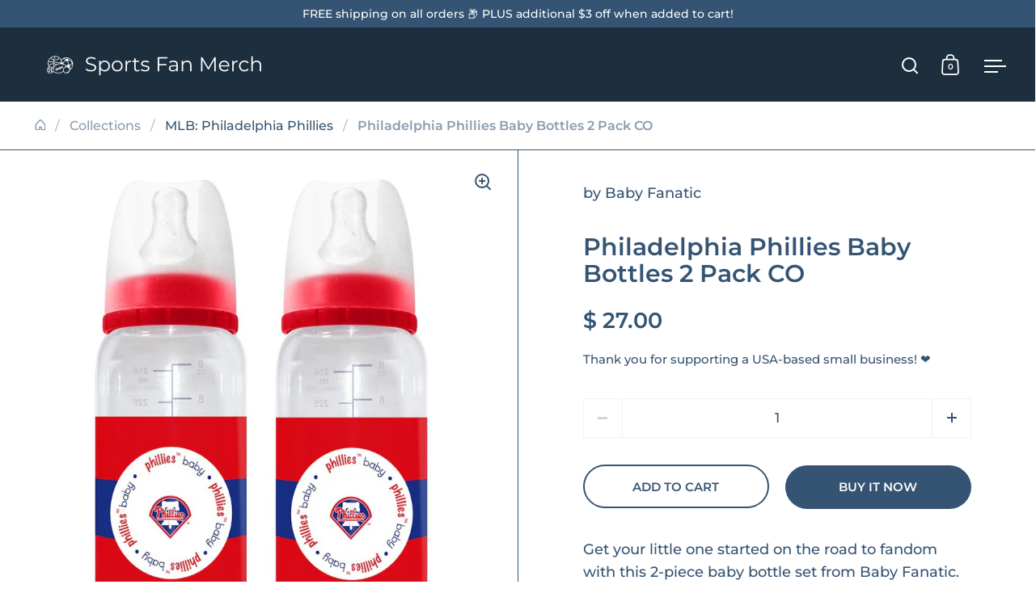

--- FILE ---
content_type: text/html; charset=utf-8
request_url: https://sportsfanmerch.com/products/cd-1279901117
body_size: 42292
content:
<!doctype html><html class="no-js" lang="en" dir="ltr">
<head>
    

  <meta charset="utf-8">
  <meta name="viewport" content="width=device-width, initial-scale=1.0, height=device-height, minimum-scale=1.0">
  <meta http-equiv="X-UA-Compatible" content="IE=edge"><link rel="shortcut icon" href="//sportsfanmerch.com/cdn/shop/files/SportsFanMerch-favicon-bg-circle-48x48.png?crop=center&height=48&v=1724823017&width=48" type="image/png" /><title>Philadelphia Phillies Baby Bottles 2 Pack CO &ndash; Sports Fan Merch
</title><meta name="description" content="Get your little one started on the road to fandom with this 2-piece baby bottle set from Baby Fanatic. Each one features a silicone nipple, boasts a measuring scale on the side, and is boldly decorated with colorful team graphics. The bottles are tested for safety and durability and are BPA and Phthalate Free. 12799011">

<meta property="og:site_name" content="Sports Fan Merch">
<meta property="og:url" content="https://sportsfanmerch.com/products/cd-1279901117">
<meta property="og:title" content="Philadelphia Phillies Baby Bottles 2 Pack CO">
<meta property="og:type" content="product">
<meta property="og:description" content="Get your little one started on the road to fandom with this 2-piece baby bottle set from Baby Fanatic. Each one features a silicone nipple, boasts a measuring scale on the side, and is boldly decorated with colorful team graphics. The bottles are tested for safety and durability and are BPA and Phthalate Free. 12799011"><meta property="og:image" content="http://sportsfanmerch.com/cdn/shop/files/1279901117__81354.jpg?v=1723349864">
  <meta property="og:image:secure_url" content="https://sportsfanmerch.com/cdn/shop/files/1279901117__81354.jpg?v=1723349864">
  <meta property="og:image:width" content="844">
  <meta property="og:image:height" content="1280"><meta property="og:price:amount" content="27.00">
  <meta property="og:price:currency" content="USD"><meta name="twitter:card" content="summary_large_image">
<meta name="twitter:title" content="Philadelphia Phillies Baby Bottles 2 Pack CO">
<meta name="twitter:description" content="Get your little one started on the road to fandom with this 2-piece baby bottle set from Baby Fanatic. Each one features a silicone nipple, boasts a measuring scale on the side, and is boldly decorated with colorful team graphics. The bottles are tested for safety and durability and are BPA and Phthalate Free. 12799011"><script type="application/ld+json">
  [
    {
      "@context": "https://schema.org",
      "@type": "WebSite",
      "name": "Sports Fan Merch",
      "url": "https:\/\/sportsfanmerch.com"
    },
    {
      "@context": "https://schema.org",
      "@type": "Organization",
      "name": "Sports Fan Merch",
      "url": "https:\/\/sportsfanmerch.com"
    }
  ]
</script>

<script type="application/ld+json">
{
  "@context": "http://schema.org",
  "@type": "BreadcrumbList",
  "itemListElement": [
    {
      "@type": "ListItem",
      "position": 1,
      "name": "Home",
      "item": "https://sportsfanmerch.com"
    },{
        "@type": "ListItem",
        "position": 2,
        "name": "Philadelphia Phillies Baby Bottles 2 Pack CO",
        "item": "https://sportsfanmerch.com/products/cd-1279901117"
      }]
}
</script><script type="application/ld+json">{"@context":"http:\/\/schema.org\/","@id":"\/products\/cd-1279901117#product","@type":"Product","brand":{"@type":"Brand","name":"Baby Fanatic"},"category":"Sports Fan Accessories","description":"Get your little one started on the road to fandom with this 2-piece baby bottle set from Baby Fanatic. Each one features a silicone nipple, boasts a measuring scale on the side, and is boldly decorated with colorful team graphics. The bottles are tested for safety and durability and are BPA and Phthalate Free. 1279901117\/812799011170\/_c_","gtin":"812799011170","image":"https:\/\/sportsfanmerch.com\/cdn\/shop\/files\/1279901117__81354.jpg?v=1723349864\u0026width=1920","name":"Philadelphia Phillies Baby Bottles 2 Pack CO","offers":{"@id":"\/products\/cd-1279901117?variant=37926773827#offer","@type":"Offer","availability":"http:\/\/schema.org\/InStock","price":"27.00","priceCurrency":"USD","url":"https:\/\/sportsfanmerch.com\/products\/cd-1279901117?variant=37926773827"},"sku":"CD-1279901117","url":"https:\/\/sportsfanmerch.com\/products\/cd-1279901117"}</script><link rel="canonical" href="https://sportsfanmerch.com/products/cd-1279901117">

  <link rel="preconnect" href="https://cdn.shopify.com"><link rel="preconnect" href="https://fonts.shopifycdn.com" crossorigin><link href="//sportsfanmerch.com/cdn/shop/t/6/assets/theme.css?v=5319777557642310611724383808" as="style" rel="preload"><link href="//sportsfanmerch.com/cdn/shop/t/6/assets/section-header.css?v=107821480788610317671724383808" as="style" rel="preload"><link href="//sportsfanmerch.com/cdn/shop/t/6/assets/component-slider.css?v=8095672625576475451724383808" as="style" rel="preload"><link href="//sportsfanmerch.com/cdn/shop/t/6/assets/component-product-item.css?v=67732829052295125411724383807" as="style" rel="preload"><link href="//sportsfanmerch.com/cdn/shop/t/6/assets/section-main-product.css?v=178969911974351904171724383808" as="style" rel="preload"><link rel="preload" as="image" href="//sportsfanmerch.com/cdn/shop/files/1279901117__81354.jpg?v=1723349864&width=480" imagesrcset="//sportsfanmerch.com/cdn/shop/files/1279901117__81354.jpg?v=1723349864&width=240 240w,//sportsfanmerch.com/cdn/shop/files/1279901117__81354.jpg?v=1723349864&width=360 360w,//sportsfanmerch.com/cdn/shop/files/1279901117__81354.jpg?v=1723349864&width=420 420w,//sportsfanmerch.com/cdn/shop/files/1279901117__81354.jpg?v=1723349864&width=480 480w,//sportsfanmerch.com/cdn/shop/files/1279901117__81354.jpg?v=1723349864&width=640 640w,//sportsfanmerch.com/cdn/shop/files/1279901117__81354.jpg?v=1723349864&width=840 840w" imagesizes="(max-width: 1024px) and (orientation: portrait) 100vw, (max-width: 768px) 100vw, 50vw"><link rel="preload" href="//sportsfanmerch.com/cdn/fonts/montserrat/montserrat_n6.1326b3e84230700ef15b3a29fb520639977513e0.woff2" as="font" type="font/woff2" crossorigin><link rel="preload" href="//sportsfanmerch.com/cdn/fonts/montserrat/montserrat_n5.07ef3781d9c78c8b93c98419da7ad4fbeebb6635.woff2" as="font" type="font/woff2" crossorigin><style>



@font-face {
  font-family: Montserrat;
  font-weight: 600;
  font-style: normal;
  font-display: swap;
  src: url("//sportsfanmerch.com/cdn/fonts/montserrat/montserrat_n6.1326b3e84230700ef15b3a29fb520639977513e0.woff2") format("woff2"),
       url("//sportsfanmerch.com/cdn/fonts/montserrat/montserrat_n6.652f051080eb14192330daceed8cd53dfdc5ead9.woff") format("woff");
}
@font-face {
  font-family: Montserrat;
  font-weight: 500;
  font-style: normal;
  font-display: swap;
  src: url("//sportsfanmerch.com/cdn/fonts/montserrat/montserrat_n5.07ef3781d9c78c8b93c98419da7ad4fbeebb6635.woff2") format("woff2"),
       url("//sportsfanmerch.com/cdn/fonts/montserrat/montserrat_n5.adf9b4bd8b0e4f55a0b203cdd84512667e0d5e4d.woff") format("woff");
}
@font-face {
  font-family: Montserrat;
  font-weight: 600;
  font-style: normal;
  font-display: swap;
  src: url("//sportsfanmerch.com/cdn/fonts/montserrat/montserrat_n6.1326b3e84230700ef15b3a29fb520639977513e0.woff2") format("woff2"),
       url("//sportsfanmerch.com/cdn/fonts/montserrat/montserrat_n6.652f051080eb14192330daceed8cd53dfdc5ead9.woff") format("woff");
}
@font-face {
  font-family: Montserrat;
  font-weight: 500;
  font-style: italic;
  font-display: swap;
  src: url("//sportsfanmerch.com/cdn/fonts/montserrat/montserrat_i5.d3a783eb0cc26f2fda1e99d1dfec3ebaea1dc164.woff2") format("woff2"),
       url("//sportsfanmerch.com/cdn/fonts/montserrat/montserrat_i5.76d414ea3d56bb79ef992a9c62dce2e9063bc062.woff") format("woff");
}
</style>
<style>

  :root {

    /* Main color scheme */

    --main-text: #355473;
    --main-text-hover: rgba(53, 84, 115, 0.82);
    --main-text-foreground: #fff;
    
    --main-background: #ffffff;
    --main-background-secondary: rgba(53, 84, 115, 0.18);
    --main-background-third: rgba(53, 84, 115, 0.03);
    --main-borders: rgba(53, 84, 115, 0.08);
    --grid-borders: #355473;

    /* Header & sidebars color scheme */
    
    --header-text: #ffffff;
    --header-text-foreground: #000;
    
    --header-background: #1d2e3f;
    --header-background-secondary: rgba(255, 255, 255, 0.18);
    --header-borders: rgba(255, 255, 255, 0.08);
    --header-grid-borders: rgba(255, 255, 255, 0.2);--cart-image-border: 1px solid #f1f1f1;/* Footer color scheme */

    --footer-text: ;
    --footer-text-foreground: #fff;
    
    --footer-background: ;
    --footer-background-secondary: ;
    --footer-borders: ;

    --grid-image-padding: 0%;
    --grid-image-background: rgba(0,0,0,0);

    /* Buttons radius */

    --buttons-radius: 30px;

    /* Font variables */

    --font-stack-headings: Montserrat, sans-serif;
    --font-weight-headings: 600;
    --font-style-headings: normal;

    --font-stack-body: Montserrat, sans-serif;
    --font-weight-body: 500;--font-weight-body-bold: 600;--font-style-body: normal;

    --base-headings-size: 50;
    --base-headings-line: 1.1;
    --base-body-size: 18;
    --base-body-line: 1.6;

  }

  select, .regular-select-cover, .facets__disclosure:after {
    background-image: url("data:image/svg+xml,%0A%3Csvg width='14' height='9' viewBox='0 0 14 9' fill='none' xmlns='http://www.w3.org/2000/svg'%3E%3Cpath d='M8.42815 7.47604L7.01394 8.89025L0.528658 2.40497L1.94287 0.990753L8.42815 7.47604Z' fill='rgb(53, 84, 115)'/%3E%3Cpath d='M6.98591 8.89025L5.5717 7.47604L12.057 0.990755L13.4712 2.40497L6.98591 8.89025Z' fill='rgb(53, 84, 115)'/%3E%3C/svg%3E%0A");
  }</style><link href="//sportsfanmerch.com/cdn/shop/t/6/assets/theme.css?v=5319777557642310611724383808" rel="stylesheet" type="text/css" media="all" />
  <link rel="stylesheet" href="//sportsfanmerch.com/cdn/shop/t/6/assets/_custom.css?v=94385865770073310451725724684" media="print" onload="this.media='all'" />

  <script>window.performance && window.performance.mark && window.performance.mark('shopify.content_for_header.start');</script><meta name="google-site-verification" content="rtsn8K8H9MGdPh0C7RGEDo1CICNUC4dgPAhBE4NJ0E4">
<meta id="shopify-digital-wallet" name="shopify-digital-wallet" content="/11137022/digital_wallets/dialog">
<link rel="alternate" hreflang="x-default" href="https://sportsfanmerch.com/products/cd-1279901117">
<link rel="alternate" hreflang="en" href="https://sportsfanmerch.com/products/cd-1279901117">
<link rel="alternate" hreflang="zh-Hans" href="https://sportsfanmerch.com/zh/products/cd-1279901117">
<link rel="alternate" hreflang="es" href="https://sportsfanmerch.com/es/products/cd-1279901117">
<link rel="alternate" hreflang="zh-Hans-AC" href="https://sportsfanmerch.com/zh/products/cd-1279901117">
<link rel="alternate" hreflang="zh-Hans-AD" href="https://sportsfanmerch.com/zh/products/cd-1279901117">
<link rel="alternate" hreflang="zh-Hans-AE" href="https://sportsfanmerch.com/zh/products/cd-1279901117">
<link rel="alternate" hreflang="zh-Hans-AF" href="https://sportsfanmerch.com/zh/products/cd-1279901117">
<link rel="alternate" hreflang="zh-Hans-AG" href="https://sportsfanmerch.com/zh/products/cd-1279901117">
<link rel="alternate" hreflang="zh-Hans-AI" href="https://sportsfanmerch.com/zh/products/cd-1279901117">
<link rel="alternate" hreflang="zh-Hans-AL" href="https://sportsfanmerch.com/zh/products/cd-1279901117">
<link rel="alternate" hreflang="zh-Hans-AM" href="https://sportsfanmerch.com/zh/products/cd-1279901117">
<link rel="alternate" hreflang="zh-Hans-AO" href="https://sportsfanmerch.com/zh/products/cd-1279901117">
<link rel="alternate" hreflang="zh-Hans-AR" href="https://sportsfanmerch.com/zh/products/cd-1279901117">
<link rel="alternate" hreflang="zh-Hans-AT" href="https://sportsfanmerch.com/zh/products/cd-1279901117">
<link rel="alternate" hreflang="zh-Hans-AU" href="https://sportsfanmerch.com/zh/products/cd-1279901117">
<link rel="alternate" hreflang="zh-Hans-AW" href="https://sportsfanmerch.com/zh/products/cd-1279901117">
<link rel="alternate" hreflang="zh-Hans-AX" href="https://sportsfanmerch.com/zh/products/cd-1279901117">
<link rel="alternate" hreflang="zh-Hans-AZ" href="https://sportsfanmerch.com/zh/products/cd-1279901117">
<link rel="alternate" hreflang="zh-Hans-BA" href="https://sportsfanmerch.com/zh/products/cd-1279901117">
<link rel="alternate" hreflang="zh-Hans-BB" href="https://sportsfanmerch.com/zh/products/cd-1279901117">
<link rel="alternate" hreflang="zh-Hans-BD" href="https://sportsfanmerch.com/zh/products/cd-1279901117">
<link rel="alternate" hreflang="zh-Hans-BE" href="https://sportsfanmerch.com/zh/products/cd-1279901117">
<link rel="alternate" hreflang="zh-Hans-BF" href="https://sportsfanmerch.com/zh/products/cd-1279901117">
<link rel="alternate" hreflang="zh-Hans-BG" href="https://sportsfanmerch.com/zh/products/cd-1279901117">
<link rel="alternate" hreflang="zh-Hans-BH" href="https://sportsfanmerch.com/zh/products/cd-1279901117">
<link rel="alternate" hreflang="zh-Hans-BI" href="https://sportsfanmerch.com/zh/products/cd-1279901117">
<link rel="alternate" hreflang="zh-Hans-BJ" href="https://sportsfanmerch.com/zh/products/cd-1279901117">
<link rel="alternate" hreflang="zh-Hans-BL" href="https://sportsfanmerch.com/zh/products/cd-1279901117">
<link rel="alternate" hreflang="zh-Hans-BM" href="https://sportsfanmerch.com/zh/products/cd-1279901117">
<link rel="alternate" hreflang="zh-Hans-BN" href="https://sportsfanmerch.com/zh/products/cd-1279901117">
<link rel="alternate" hreflang="zh-Hans-BO" href="https://sportsfanmerch.com/zh/products/cd-1279901117">
<link rel="alternate" hreflang="zh-Hans-BQ" href="https://sportsfanmerch.com/zh/products/cd-1279901117">
<link rel="alternate" hreflang="zh-Hans-BR" href="https://sportsfanmerch.com/zh/products/cd-1279901117">
<link rel="alternate" hreflang="zh-Hans-BS" href="https://sportsfanmerch.com/zh/products/cd-1279901117">
<link rel="alternate" hreflang="zh-Hans-BT" href="https://sportsfanmerch.com/zh/products/cd-1279901117">
<link rel="alternate" hreflang="zh-Hans-BW" href="https://sportsfanmerch.com/zh/products/cd-1279901117">
<link rel="alternate" hreflang="zh-Hans-BY" href="https://sportsfanmerch.com/zh/products/cd-1279901117">
<link rel="alternate" hreflang="zh-Hans-BZ" href="https://sportsfanmerch.com/zh/products/cd-1279901117">
<link rel="alternate" hreflang="zh-Hans-CA" href="https://sportsfanmerch.com/zh/products/cd-1279901117">
<link rel="alternate" hreflang="zh-Hans-CC" href="https://sportsfanmerch.com/zh/products/cd-1279901117">
<link rel="alternate" hreflang="zh-Hans-CD" href="https://sportsfanmerch.com/zh/products/cd-1279901117">
<link rel="alternate" hreflang="zh-Hans-CF" href="https://sportsfanmerch.com/zh/products/cd-1279901117">
<link rel="alternate" hreflang="zh-Hans-CG" href="https://sportsfanmerch.com/zh/products/cd-1279901117">
<link rel="alternate" hreflang="zh-Hans-CH" href="https://sportsfanmerch.com/zh/products/cd-1279901117">
<link rel="alternate" hreflang="zh-Hans-CI" href="https://sportsfanmerch.com/zh/products/cd-1279901117">
<link rel="alternate" hreflang="zh-Hans-CK" href="https://sportsfanmerch.com/zh/products/cd-1279901117">
<link rel="alternate" hreflang="zh-Hans-CL" href="https://sportsfanmerch.com/zh/products/cd-1279901117">
<link rel="alternate" hreflang="zh-Hans-CM" href="https://sportsfanmerch.com/zh/products/cd-1279901117">
<link rel="alternate" hreflang="zh-Hans-CN" href="https://sportsfanmerch.com/zh/products/cd-1279901117">
<link rel="alternate" hreflang="zh-Hans-CO" href="https://sportsfanmerch.com/zh/products/cd-1279901117">
<link rel="alternate" hreflang="zh-Hans-CR" href="https://sportsfanmerch.com/zh/products/cd-1279901117">
<link rel="alternate" hreflang="zh-Hans-CV" href="https://sportsfanmerch.com/zh/products/cd-1279901117">
<link rel="alternate" hreflang="zh-Hans-CW" href="https://sportsfanmerch.com/zh/products/cd-1279901117">
<link rel="alternate" hreflang="zh-Hans-CX" href="https://sportsfanmerch.com/zh/products/cd-1279901117">
<link rel="alternate" hreflang="zh-Hans-CY" href="https://sportsfanmerch.com/zh/products/cd-1279901117">
<link rel="alternate" hreflang="zh-Hans-CZ" href="https://sportsfanmerch.com/zh/products/cd-1279901117">
<link rel="alternate" hreflang="zh-Hans-DE" href="https://sportsfanmerch.com/zh/products/cd-1279901117">
<link rel="alternate" hreflang="zh-Hans-DJ" href="https://sportsfanmerch.com/zh/products/cd-1279901117">
<link rel="alternate" hreflang="zh-Hans-DK" href="https://sportsfanmerch.com/zh/products/cd-1279901117">
<link rel="alternate" hreflang="zh-Hans-DM" href="https://sportsfanmerch.com/zh/products/cd-1279901117">
<link rel="alternate" hreflang="zh-Hans-DO" href="https://sportsfanmerch.com/zh/products/cd-1279901117">
<link rel="alternate" hreflang="zh-Hans-DZ" href="https://sportsfanmerch.com/zh/products/cd-1279901117">
<link rel="alternate" hreflang="zh-Hans-EC" href="https://sportsfanmerch.com/zh/products/cd-1279901117">
<link rel="alternate" hreflang="zh-Hans-EE" href="https://sportsfanmerch.com/zh/products/cd-1279901117">
<link rel="alternate" hreflang="zh-Hans-EG" href="https://sportsfanmerch.com/zh/products/cd-1279901117">
<link rel="alternate" hreflang="zh-Hans-EH" href="https://sportsfanmerch.com/zh/products/cd-1279901117">
<link rel="alternate" hreflang="zh-Hans-ER" href="https://sportsfanmerch.com/zh/products/cd-1279901117">
<link rel="alternate" hreflang="zh-Hans-ES" href="https://sportsfanmerch.com/zh/products/cd-1279901117">
<link rel="alternate" hreflang="zh-Hans-ET" href="https://sportsfanmerch.com/zh/products/cd-1279901117">
<link rel="alternate" hreflang="zh-Hans-FI" href="https://sportsfanmerch.com/zh/products/cd-1279901117">
<link rel="alternate" hreflang="zh-Hans-FJ" href="https://sportsfanmerch.com/zh/products/cd-1279901117">
<link rel="alternate" hreflang="zh-Hans-FK" href="https://sportsfanmerch.com/zh/products/cd-1279901117">
<link rel="alternate" hreflang="zh-Hans-FO" href="https://sportsfanmerch.com/zh/products/cd-1279901117">
<link rel="alternate" hreflang="zh-Hans-FR" href="https://sportsfanmerch.com/zh/products/cd-1279901117">
<link rel="alternate" hreflang="zh-Hans-GA" href="https://sportsfanmerch.com/zh/products/cd-1279901117">
<link rel="alternate" hreflang="zh-Hans-GB" href="https://sportsfanmerch.com/zh/products/cd-1279901117">
<link rel="alternate" hreflang="zh-Hans-GD" href="https://sportsfanmerch.com/zh/products/cd-1279901117">
<link rel="alternate" hreflang="zh-Hans-GE" href="https://sportsfanmerch.com/zh/products/cd-1279901117">
<link rel="alternate" hreflang="zh-Hans-GF" href="https://sportsfanmerch.com/zh/products/cd-1279901117">
<link rel="alternate" hreflang="zh-Hans-GG" href="https://sportsfanmerch.com/zh/products/cd-1279901117">
<link rel="alternate" hreflang="zh-Hans-GH" href="https://sportsfanmerch.com/zh/products/cd-1279901117">
<link rel="alternate" hreflang="zh-Hans-GI" href="https://sportsfanmerch.com/zh/products/cd-1279901117">
<link rel="alternate" hreflang="zh-Hans-GL" href="https://sportsfanmerch.com/zh/products/cd-1279901117">
<link rel="alternate" hreflang="zh-Hans-GM" href="https://sportsfanmerch.com/zh/products/cd-1279901117">
<link rel="alternate" hreflang="zh-Hans-GN" href="https://sportsfanmerch.com/zh/products/cd-1279901117">
<link rel="alternate" hreflang="zh-Hans-GP" href="https://sportsfanmerch.com/zh/products/cd-1279901117">
<link rel="alternate" hreflang="zh-Hans-GQ" href="https://sportsfanmerch.com/zh/products/cd-1279901117">
<link rel="alternate" hreflang="zh-Hans-GR" href="https://sportsfanmerch.com/zh/products/cd-1279901117">
<link rel="alternate" hreflang="zh-Hans-GS" href="https://sportsfanmerch.com/zh/products/cd-1279901117">
<link rel="alternate" hreflang="zh-Hans-GT" href="https://sportsfanmerch.com/zh/products/cd-1279901117">
<link rel="alternate" hreflang="zh-Hans-GW" href="https://sportsfanmerch.com/zh/products/cd-1279901117">
<link rel="alternate" hreflang="zh-Hans-GY" href="https://sportsfanmerch.com/zh/products/cd-1279901117">
<link rel="alternate" hreflang="zh-Hans-HK" href="https://sportsfanmerch.com/zh/products/cd-1279901117">
<link rel="alternate" hreflang="zh-Hans-HN" href="https://sportsfanmerch.com/zh/products/cd-1279901117">
<link rel="alternate" hreflang="zh-Hans-HR" href="https://sportsfanmerch.com/zh/products/cd-1279901117">
<link rel="alternate" hreflang="zh-Hans-HT" href="https://sportsfanmerch.com/zh/products/cd-1279901117">
<link rel="alternate" hreflang="zh-Hans-HU" href="https://sportsfanmerch.com/zh/products/cd-1279901117">
<link rel="alternate" hreflang="zh-Hans-ID" href="https://sportsfanmerch.com/zh/products/cd-1279901117">
<link rel="alternate" hreflang="zh-Hans-IE" href="https://sportsfanmerch.com/zh/products/cd-1279901117">
<link rel="alternate" hreflang="zh-Hans-IL" href="https://sportsfanmerch.com/zh/products/cd-1279901117">
<link rel="alternate" hreflang="zh-Hans-IM" href="https://sportsfanmerch.com/zh/products/cd-1279901117">
<link rel="alternate" hreflang="zh-Hans-IN" href="https://sportsfanmerch.com/zh/products/cd-1279901117">
<link rel="alternate" hreflang="zh-Hans-IO" href="https://sportsfanmerch.com/zh/products/cd-1279901117">
<link rel="alternate" hreflang="zh-Hans-IQ" href="https://sportsfanmerch.com/zh/products/cd-1279901117">
<link rel="alternate" hreflang="zh-Hans-IS" href="https://sportsfanmerch.com/zh/products/cd-1279901117">
<link rel="alternate" hreflang="zh-Hans-IT" href="https://sportsfanmerch.com/zh/products/cd-1279901117">
<link rel="alternate" hreflang="zh-Hans-JE" href="https://sportsfanmerch.com/zh/products/cd-1279901117">
<link rel="alternate" hreflang="zh-Hans-JM" href="https://sportsfanmerch.com/zh/products/cd-1279901117">
<link rel="alternate" hreflang="zh-Hans-JO" href="https://sportsfanmerch.com/zh/products/cd-1279901117">
<link rel="alternate" hreflang="zh-Hans-JP" href="https://sportsfanmerch.com/zh/products/cd-1279901117">
<link rel="alternate" hreflang="zh-Hans-KE" href="https://sportsfanmerch.com/zh/products/cd-1279901117">
<link rel="alternate" hreflang="zh-Hans-KG" href="https://sportsfanmerch.com/zh/products/cd-1279901117">
<link rel="alternate" hreflang="zh-Hans-KH" href="https://sportsfanmerch.com/zh/products/cd-1279901117">
<link rel="alternate" hreflang="zh-Hans-KI" href="https://sportsfanmerch.com/zh/products/cd-1279901117">
<link rel="alternate" hreflang="zh-Hans-KM" href="https://sportsfanmerch.com/zh/products/cd-1279901117">
<link rel="alternate" hreflang="zh-Hans-KN" href="https://sportsfanmerch.com/zh/products/cd-1279901117">
<link rel="alternate" hreflang="zh-Hans-KW" href="https://sportsfanmerch.com/zh/products/cd-1279901117">
<link rel="alternate" hreflang="zh-Hans-KY" href="https://sportsfanmerch.com/zh/products/cd-1279901117">
<link rel="alternate" hreflang="zh-Hans-KZ" href="https://sportsfanmerch.com/zh/products/cd-1279901117">
<link rel="alternate" hreflang="zh-Hans-LA" href="https://sportsfanmerch.com/zh/products/cd-1279901117">
<link rel="alternate" hreflang="zh-Hans-LB" href="https://sportsfanmerch.com/zh/products/cd-1279901117">
<link rel="alternate" hreflang="zh-Hans-LC" href="https://sportsfanmerch.com/zh/products/cd-1279901117">
<link rel="alternate" hreflang="zh-Hans-LI" href="https://sportsfanmerch.com/zh/products/cd-1279901117">
<link rel="alternate" hreflang="zh-Hans-LK" href="https://sportsfanmerch.com/zh/products/cd-1279901117">
<link rel="alternate" hreflang="zh-Hans-LR" href="https://sportsfanmerch.com/zh/products/cd-1279901117">
<link rel="alternate" hreflang="zh-Hans-LS" href="https://sportsfanmerch.com/zh/products/cd-1279901117">
<link rel="alternate" hreflang="zh-Hans-LT" href="https://sportsfanmerch.com/zh/products/cd-1279901117">
<link rel="alternate" hreflang="zh-Hans-LU" href="https://sportsfanmerch.com/zh/products/cd-1279901117">
<link rel="alternate" hreflang="zh-Hans-LV" href="https://sportsfanmerch.com/zh/products/cd-1279901117">
<link rel="alternate" hreflang="zh-Hans-LY" href="https://sportsfanmerch.com/zh/products/cd-1279901117">
<link rel="alternate" hreflang="zh-Hans-MA" href="https://sportsfanmerch.com/zh/products/cd-1279901117">
<link rel="alternate" hreflang="zh-Hans-MC" href="https://sportsfanmerch.com/zh/products/cd-1279901117">
<link rel="alternate" hreflang="zh-Hans-MD" href="https://sportsfanmerch.com/zh/products/cd-1279901117">
<link rel="alternate" hreflang="zh-Hans-ME" href="https://sportsfanmerch.com/zh/products/cd-1279901117">
<link rel="alternate" hreflang="zh-Hans-MF" href="https://sportsfanmerch.com/zh/products/cd-1279901117">
<link rel="alternate" hreflang="zh-Hans-MG" href="https://sportsfanmerch.com/zh/products/cd-1279901117">
<link rel="alternate" hreflang="zh-Hans-MK" href="https://sportsfanmerch.com/zh/products/cd-1279901117">
<link rel="alternate" hreflang="zh-Hans-ML" href="https://sportsfanmerch.com/zh/products/cd-1279901117">
<link rel="alternate" hreflang="zh-Hans-MM" href="https://sportsfanmerch.com/zh/products/cd-1279901117">
<link rel="alternate" hreflang="zh-Hans-MN" href="https://sportsfanmerch.com/zh/products/cd-1279901117">
<link rel="alternate" hreflang="zh-Hans-MO" href="https://sportsfanmerch.com/zh/products/cd-1279901117">
<link rel="alternate" hreflang="zh-Hans-MQ" href="https://sportsfanmerch.com/zh/products/cd-1279901117">
<link rel="alternate" hreflang="zh-Hans-MR" href="https://sportsfanmerch.com/zh/products/cd-1279901117">
<link rel="alternate" hreflang="zh-Hans-MS" href="https://sportsfanmerch.com/zh/products/cd-1279901117">
<link rel="alternate" hreflang="zh-Hans-MT" href="https://sportsfanmerch.com/zh/products/cd-1279901117">
<link rel="alternate" hreflang="zh-Hans-MU" href="https://sportsfanmerch.com/zh/products/cd-1279901117">
<link rel="alternate" hreflang="zh-Hans-MV" href="https://sportsfanmerch.com/zh/products/cd-1279901117">
<link rel="alternate" hreflang="zh-Hans-MW" href="https://sportsfanmerch.com/zh/products/cd-1279901117">
<link rel="alternate" hreflang="zh-Hans-MX" href="https://sportsfanmerch.com/zh/products/cd-1279901117">
<link rel="alternate" hreflang="zh-Hans-MY" href="https://sportsfanmerch.com/zh/products/cd-1279901117">
<link rel="alternate" hreflang="zh-Hans-MZ" href="https://sportsfanmerch.com/zh/products/cd-1279901117">
<link rel="alternate" hreflang="zh-Hans-NA" href="https://sportsfanmerch.com/zh/products/cd-1279901117">
<link rel="alternate" hreflang="zh-Hans-NC" href="https://sportsfanmerch.com/zh/products/cd-1279901117">
<link rel="alternate" hreflang="zh-Hans-NE" href="https://sportsfanmerch.com/zh/products/cd-1279901117">
<link rel="alternate" hreflang="zh-Hans-NF" href="https://sportsfanmerch.com/zh/products/cd-1279901117">
<link rel="alternate" hreflang="zh-Hans-NG" href="https://sportsfanmerch.com/zh/products/cd-1279901117">
<link rel="alternate" hreflang="zh-Hans-NI" href="https://sportsfanmerch.com/zh/products/cd-1279901117">
<link rel="alternate" hreflang="zh-Hans-NL" href="https://sportsfanmerch.com/zh/products/cd-1279901117">
<link rel="alternate" hreflang="zh-Hans-NO" href="https://sportsfanmerch.com/zh/products/cd-1279901117">
<link rel="alternate" hreflang="zh-Hans-NP" href="https://sportsfanmerch.com/zh/products/cd-1279901117">
<link rel="alternate" hreflang="zh-Hans-NR" href="https://sportsfanmerch.com/zh/products/cd-1279901117">
<link rel="alternate" hreflang="zh-Hans-NU" href="https://sportsfanmerch.com/zh/products/cd-1279901117">
<link rel="alternate" hreflang="zh-Hans-NZ" href="https://sportsfanmerch.com/zh/products/cd-1279901117">
<link rel="alternate" hreflang="zh-Hans-OM" href="https://sportsfanmerch.com/zh/products/cd-1279901117">
<link rel="alternate" hreflang="zh-Hans-PA" href="https://sportsfanmerch.com/zh/products/cd-1279901117">
<link rel="alternate" hreflang="zh-Hans-PE" href="https://sportsfanmerch.com/zh/products/cd-1279901117">
<link rel="alternate" hreflang="zh-Hans-PF" href="https://sportsfanmerch.com/zh/products/cd-1279901117">
<link rel="alternate" hreflang="zh-Hans-PG" href="https://sportsfanmerch.com/zh/products/cd-1279901117">
<link rel="alternate" hreflang="zh-Hans-PH" href="https://sportsfanmerch.com/zh/products/cd-1279901117">
<link rel="alternate" hreflang="zh-Hans-PK" href="https://sportsfanmerch.com/zh/products/cd-1279901117">
<link rel="alternate" hreflang="zh-Hans-PL" href="https://sportsfanmerch.com/zh/products/cd-1279901117">
<link rel="alternate" hreflang="zh-Hans-PM" href="https://sportsfanmerch.com/zh/products/cd-1279901117">
<link rel="alternate" hreflang="zh-Hans-PN" href="https://sportsfanmerch.com/zh/products/cd-1279901117">
<link rel="alternate" hreflang="zh-Hans-PS" href="https://sportsfanmerch.com/zh/products/cd-1279901117">
<link rel="alternate" hreflang="zh-Hans-PT" href="https://sportsfanmerch.com/zh/products/cd-1279901117">
<link rel="alternate" hreflang="zh-Hans-PY" href="https://sportsfanmerch.com/zh/products/cd-1279901117">
<link rel="alternate" hreflang="zh-Hans-QA" href="https://sportsfanmerch.com/zh/products/cd-1279901117">
<link rel="alternate" hreflang="zh-Hans-RE" href="https://sportsfanmerch.com/zh/products/cd-1279901117">
<link rel="alternate" hreflang="zh-Hans-RO" href="https://sportsfanmerch.com/zh/products/cd-1279901117">
<link rel="alternate" hreflang="zh-Hans-RS" href="https://sportsfanmerch.com/zh/products/cd-1279901117">
<link rel="alternate" hreflang="zh-Hans-RU" href="https://sportsfanmerch.com/zh/products/cd-1279901117">
<link rel="alternate" hreflang="zh-Hans-RW" href="https://sportsfanmerch.com/zh/products/cd-1279901117">
<link rel="alternate" hreflang="zh-Hans-SA" href="https://sportsfanmerch.com/zh/products/cd-1279901117">
<link rel="alternate" hreflang="zh-Hans-SB" href="https://sportsfanmerch.com/zh/products/cd-1279901117">
<link rel="alternate" hreflang="zh-Hans-SC" href="https://sportsfanmerch.com/zh/products/cd-1279901117">
<link rel="alternate" hreflang="zh-Hans-SD" href="https://sportsfanmerch.com/zh/products/cd-1279901117">
<link rel="alternate" hreflang="zh-Hans-SE" href="https://sportsfanmerch.com/zh/products/cd-1279901117">
<link rel="alternate" hreflang="zh-Hans-SG" href="https://sportsfanmerch.com/zh/products/cd-1279901117">
<link rel="alternate" hreflang="zh-Hans-SH" href="https://sportsfanmerch.com/zh/products/cd-1279901117">
<link rel="alternate" hreflang="zh-Hans-SI" href="https://sportsfanmerch.com/zh/products/cd-1279901117">
<link rel="alternate" hreflang="zh-Hans-SJ" href="https://sportsfanmerch.com/zh/products/cd-1279901117">
<link rel="alternate" hreflang="zh-Hans-SK" href="https://sportsfanmerch.com/zh/products/cd-1279901117">
<link rel="alternate" hreflang="zh-Hans-SL" href="https://sportsfanmerch.com/zh/products/cd-1279901117">
<link rel="alternate" hreflang="zh-Hans-SM" href="https://sportsfanmerch.com/zh/products/cd-1279901117">
<link rel="alternate" hreflang="zh-Hans-SN" href="https://sportsfanmerch.com/zh/products/cd-1279901117">
<link rel="alternate" hreflang="zh-Hans-SO" href="https://sportsfanmerch.com/zh/products/cd-1279901117">
<link rel="alternate" hreflang="zh-Hans-SR" href="https://sportsfanmerch.com/zh/products/cd-1279901117">
<link rel="alternate" hreflang="zh-Hans-SS" href="https://sportsfanmerch.com/zh/products/cd-1279901117">
<link rel="alternate" hreflang="zh-Hans-ST" href="https://sportsfanmerch.com/zh/products/cd-1279901117">
<link rel="alternate" hreflang="zh-Hans-SV" href="https://sportsfanmerch.com/zh/products/cd-1279901117">
<link rel="alternate" hreflang="zh-Hans-SX" href="https://sportsfanmerch.com/zh/products/cd-1279901117">
<link rel="alternate" hreflang="zh-Hans-SZ" href="https://sportsfanmerch.com/zh/products/cd-1279901117">
<link rel="alternate" hreflang="zh-Hans-TA" href="https://sportsfanmerch.com/zh/products/cd-1279901117">
<link rel="alternate" hreflang="zh-Hans-TC" href="https://sportsfanmerch.com/zh/products/cd-1279901117">
<link rel="alternate" hreflang="zh-Hans-TD" href="https://sportsfanmerch.com/zh/products/cd-1279901117">
<link rel="alternate" hreflang="zh-Hans-TF" href="https://sportsfanmerch.com/zh/products/cd-1279901117">
<link rel="alternate" hreflang="zh-Hans-TG" href="https://sportsfanmerch.com/zh/products/cd-1279901117">
<link rel="alternate" hreflang="zh-Hans-TH" href="https://sportsfanmerch.com/zh/products/cd-1279901117">
<link rel="alternate" hreflang="zh-Hans-TJ" href="https://sportsfanmerch.com/zh/products/cd-1279901117">
<link rel="alternate" hreflang="zh-Hans-TK" href="https://sportsfanmerch.com/zh/products/cd-1279901117">
<link rel="alternate" hreflang="zh-Hans-TL" href="https://sportsfanmerch.com/zh/products/cd-1279901117">
<link rel="alternate" hreflang="zh-Hans-TM" href="https://sportsfanmerch.com/zh/products/cd-1279901117">
<link rel="alternate" hreflang="zh-Hans-TN" href="https://sportsfanmerch.com/zh/products/cd-1279901117">
<link rel="alternate" hreflang="zh-Hans-TO" href="https://sportsfanmerch.com/zh/products/cd-1279901117">
<link rel="alternate" hreflang="zh-Hans-TR" href="https://sportsfanmerch.com/zh/products/cd-1279901117">
<link rel="alternate" hreflang="zh-Hans-TT" href="https://sportsfanmerch.com/zh/products/cd-1279901117">
<link rel="alternate" hreflang="zh-Hans-TV" href="https://sportsfanmerch.com/zh/products/cd-1279901117">
<link rel="alternate" hreflang="zh-Hans-TW" href="https://sportsfanmerch.com/zh/products/cd-1279901117">
<link rel="alternate" hreflang="zh-Hans-TZ" href="https://sportsfanmerch.com/zh/products/cd-1279901117">
<link rel="alternate" hreflang="zh-Hans-UA" href="https://sportsfanmerch.com/zh/products/cd-1279901117">
<link rel="alternate" hreflang="zh-Hans-UG" href="https://sportsfanmerch.com/zh/products/cd-1279901117">
<link rel="alternate" hreflang="zh-Hans-UM" href="https://sportsfanmerch.com/zh/products/cd-1279901117">
<link rel="alternate" hreflang="zh-Hans-US" href="https://sportsfanmerch.com/zh/products/cd-1279901117">
<link rel="alternate" hreflang="zh-Hans-UY" href="https://sportsfanmerch.com/zh/products/cd-1279901117">
<link rel="alternate" hreflang="zh-Hans-UZ" href="https://sportsfanmerch.com/zh/products/cd-1279901117">
<link rel="alternate" hreflang="zh-Hans-VA" href="https://sportsfanmerch.com/zh/products/cd-1279901117">
<link rel="alternate" hreflang="zh-Hans-VC" href="https://sportsfanmerch.com/zh/products/cd-1279901117">
<link rel="alternate" hreflang="zh-Hans-VE" href="https://sportsfanmerch.com/zh/products/cd-1279901117">
<link rel="alternate" hreflang="zh-Hans-VG" href="https://sportsfanmerch.com/zh/products/cd-1279901117">
<link rel="alternate" hreflang="zh-Hans-VN" href="https://sportsfanmerch.com/zh/products/cd-1279901117">
<link rel="alternate" hreflang="zh-Hans-VU" href="https://sportsfanmerch.com/zh/products/cd-1279901117">
<link rel="alternate" hreflang="zh-Hans-WF" href="https://sportsfanmerch.com/zh/products/cd-1279901117">
<link rel="alternate" hreflang="zh-Hans-WS" href="https://sportsfanmerch.com/zh/products/cd-1279901117">
<link rel="alternate" hreflang="zh-Hans-XK" href="https://sportsfanmerch.com/zh/products/cd-1279901117">
<link rel="alternate" hreflang="zh-Hans-YE" href="https://sportsfanmerch.com/zh/products/cd-1279901117">
<link rel="alternate" hreflang="zh-Hans-YT" href="https://sportsfanmerch.com/zh/products/cd-1279901117">
<link rel="alternate" hreflang="zh-Hans-ZA" href="https://sportsfanmerch.com/zh/products/cd-1279901117">
<link rel="alternate" hreflang="zh-Hans-ZM" href="https://sportsfanmerch.com/zh/products/cd-1279901117">
<link rel="alternate" hreflang="zh-Hans-ZW" href="https://sportsfanmerch.com/zh/products/cd-1279901117">
<link rel="alternate" type="application/json+oembed" href="https://sportsfanmerch.com/products/cd-1279901117.oembed">
<script async="async" src="/checkouts/internal/preloads.js?locale=en-US"></script>
<script id="shopify-features" type="application/json">{"accessToken":"83a11f3079ffe0ada9ab24c4b86aaa69","betas":["rich-media-storefront-analytics"],"domain":"sportsfanmerch.com","predictiveSearch":true,"shopId":11137022,"locale":"en"}</script>
<script>var Shopify = Shopify || {};
Shopify.shop = "sportsfanmerch.myshopify.com";
Shopify.locale = "en";
Shopify.currency = {"active":"USD","rate":"1.0"};
Shopify.country = "US";
Shopify.theme = {"name":"Split","id":124703703086,"schema_name":"Split","schema_version":"4.3.1","theme_store_id":842,"role":"main"};
Shopify.theme.handle = "null";
Shopify.theme.style = {"id":null,"handle":null};
Shopify.cdnHost = "sportsfanmerch.com/cdn";
Shopify.routes = Shopify.routes || {};
Shopify.routes.root = "/";</script>
<script type="module">!function(o){(o.Shopify=o.Shopify||{}).modules=!0}(window);</script>
<script>!function(o){function n(){var o=[];function n(){o.push(Array.prototype.slice.apply(arguments))}return n.q=o,n}var t=o.Shopify=o.Shopify||{};t.loadFeatures=n(),t.autoloadFeatures=n()}(window);</script>
<script id="shop-js-analytics" type="application/json">{"pageType":"product"}</script>
<script defer="defer" async type="module" src="//sportsfanmerch.com/cdn/shopifycloud/shop-js/modules/v2/client.init-shop-cart-sync_BdyHc3Nr.en.esm.js"></script>
<script defer="defer" async type="module" src="//sportsfanmerch.com/cdn/shopifycloud/shop-js/modules/v2/chunk.common_Daul8nwZ.esm.js"></script>
<script type="module">
  await import("//sportsfanmerch.com/cdn/shopifycloud/shop-js/modules/v2/client.init-shop-cart-sync_BdyHc3Nr.en.esm.js");
await import("//sportsfanmerch.com/cdn/shopifycloud/shop-js/modules/v2/chunk.common_Daul8nwZ.esm.js");

  window.Shopify.SignInWithShop?.initShopCartSync?.({"fedCMEnabled":true,"windoidEnabled":true});

</script>
<script id="__st">var __st={"a":11137022,"offset":-21600,"reqid":"c32afc45-1e71-41ab-9914-41703d81e5bd-1768974759","pageurl":"sportsfanmerch.com\/products\/cd-1279901117","u":"5d555c3c5760","p":"product","rtyp":"product","rid":10165112451};</script>
<script>window.ShopifyPaypalV4VisibilityTracking = true;</script>
<script id="captcha-bootstrap">!function(){'use strict';const t='contact',e='account',n='new_comment',o=[[t,t],['blogs',n],['comments',n],[t,'customer']],c=[[e,'customer_login'],[e,'guest_login'],[e,'recover_customer_password'],[e,'create_customer']],r=t=>t.map((([t,e])=>`form[action*='/${t}']:not([data-nocaptcha='true']) input[name='form_type'][value='${e}']`)).join(','),a=t=>()=>t?[...document.querySelectorAll(t)].map((t=>t.form)):[];function s(){const t=[...o],e=r(t);return a(e)}const i='password',u='form_key',d=['recaptcha-v3-token','g-recaptcha-response','h-captcha-response',i],f=()=>{try{return window.sessionStorage}catch{return}},m='__shopify_v',_=t=>t.elements[u];function p(t,e,n=!1){try{const o=window.sessionStorage,c=JSON.parse(o.getItem(e)),{data:r}=function(t){const{data:e,action:n}=t;return t[m]||n?{data:e,action:n}:{data:t,action:n}}(c);for(const[e,n]of Object.entries(r))t.elements[e]&&(t.elements[e].value=n);n&&o.removeItem(e)}catch(o){console.error('form repopulation failed',{error:o})}}const l='form_type',E='cptcha';function T(t){t.dataset[E]=!0}const w=window,h=w.document,L='Shopify',v='ce_forms',y='captcha';let A=!1;((t,e)=>{const n=(g='f06e6c50-85a8-45c8-87d0-21a2b65856fe',I='https://cdn.shopify.com/shopifycloud/storefront-forms-hcaptcha/ce_storefront_forms_captcha_hcaptcha.v1.5.2.iife.js',D={infoText:'Protected by hCaptcha',privacyText:'Privacy',termsText:'Terms'},(t,e,n)=>{const o=w[L][v],c=o.bindForm;if(c)return c(t,g,e,D).then(n);var r;o.q.push([[t,g,e,D],n]),r=I,A||(h.body.append(Object.assign(h.createElement('script'),{id:'captcha-provider',async:!0,src:r})),A=!0)});var g,I,D;w[L]=w[L]||{},w[L][v]=w[L][v]||{},w[L][v].q=[],w[L][y]=w[L][y]||{},w[L][y].protect=function(t,e){n(t,void 0,e),T(t)},Object.freeze(w[L][y]),function(t,e,n,w,h,L){const[v,y,A,g]=function(t,e,n){const i=e?o:[],u=t?c:[],d=[...i,...u],f=r(d),m=r(i),_=r(d.filter((([t,e])=>n.includes(e))));return[a(f),a(m),a(_),s()]}(w,h,L),I=t=>{const e=t.target;return e instanceof HTMLFormElement?e:e&&e.form},D=t=>v().includes(t);t.addEventListener('submit',(t=>{const e=I(t);if(!e)return;const n=D(e)&&!e.dataset.hcaptchaBound&&!e.dataset.recaptchaBound,o=_(e),c=g().includes(e)&&(!o||!o.value);(n||c)&&t.preventDefault(),c&&!n&&(function(t){try{if(!f())return;!function(t){const e=f();if(!e)return;const n=_(t);if(!n)return;const o=n.value;o&&e.removeItem(o)}(t);const e=Array.from(Array(32),(()=>Math.random().toString(36)[2])).join('');!function(t,e){_(t)||t.append(Object.assign(document.createElement('input'),{type:'hidden',name:u})),t.elements[u].value=e}(t,e),function(t,e){const n=f();if(!n)return;const o=[...t.querySelectorAll(`input[type='${i}']`)].map((({name:t})=>t)),c=[...d,...o],r={};for(const[a,s]of new FormData(t).entries())c.includes(a)||(r[a]=s);n.setItem(e,JSON.stringify({[m]:1,action:t.action,data:r}))}(t,e)}catch(e){console.error('failed to persist form',e)}}(e),e.submit())}));const S=(t,e)=>{t&&!t.dataset[E]&&(n(t,e.some((e=>e===t))),T(t))};for(const o of['focusin','change'])t.addEventListener(o,(t=>{const e=I(t);D(e)&&S(e,y())}));const B=e.get('form_key'),M=e.get(l),P=B&&M;t.addEventListener('DOMContentLoaded',(()=>{const t=y();if(P)for(const e of t)e.elements[l].value===M&&p(e,B);[...new Set([...A(),...v().filter((t=>'true'===t.dataset.shopifyCaptcha))])].forEach((e=>S(e,t)))}))}(h,new URLSearchParams(w.location.search),n,t,e,['guest_login'])})(!0,!0)}();</script>
<script integrity="sha256-4kQ18oKyAcykRKYeNunJcIwy7WH5gtpwJnB7kiuLZ1E=" data-source-attribution="shopify.loadfeatures" defer="defer" src="//sportsfanmerch.com/cdn/shopifycloud/storefront/assets/storefront/load_feature-a0a9edcb.js" crossorigin="anonymous"></script>
<script data-source-attribution="shopify.dynamic_checkout.dynamic.init">var Shopify=Shopify||{};Shopify.PaymentButton=Shopify.PaymentButton||{isStorefrontPortableWallets:!0,init:function(){window.Shopify.PaymentButton.init=function(){};var t=document.createElement("script");t.src="https://sportsfanmerch.com/cdn/shopifycloud/portable-wallets/latest/portable-wallets.en.js",t.type="module",document.head.appendChild(t)}};
</script>
<script data-source-attribution="shopify.dynamic_checkout.buyer_consent">
  function portableWalletsHideBuyerConsent(e){var t=document.getElementById("shopify-buyer-consent"),n=document.getElementById("shopify-subscription-policy-button");t&&n&&(t.classList.add("hidden"),t.setAttribute("aria-hidden","true"),n.removeEventListener("click",e))}function portableWalletsShowBuyerConsent(e){var t=document.getElementById("shopify-buyer-consent"),n=document.getElementById("shopify-subscription-policy-button");t&&n&&(t.classList.remove("hidden"),t.removeAttribute("aria-hidden"),n.addEventListener("click",e))}window.Shopify?.PaymentButton&&(window.Shopify.PaymentButton.hideBuyerConsent=portableWalletsHideBuyerConsent,window.Shopify.PaymentButton.showBuyerConsent=portableWalletsShowBuyerConsent);
</script>
<script>
  function portableWalletsCleanup(e){e&&e.src&&console.error("Failed to load portable wallets script "+e.src);var t=document.querySelectorAll("shopify-accelerated-checkout .shopify-payment-button__skeleton, shopify-accelerated-checkout-cart .wallet-cart-button__skeleton"),e=document.getElementById("shopify-buyer-consent");for(let e=0;e<t.length;e++)t[e].remove();e&&e.remove()}function portableWalletsNotLoadedAsModule(e){e instanceof ErrorEvent&&"string"==typeof e.message&&e.message.includes("import.meta")&&"string"==typeof e.filename&&e.filename.includes("portable-wallets")&&(window.removeEventListener("error",portableWalletsNotLoadedAsModule),window.Shopify.PaymentButton.failedToLoad=e,"loading"===document.readyState?document.addEventListener("DOMContentLoaded",window.Shopify.PaymentButton.init):window.Shopify.PaymentButton.init())}window.addEventListener("error",portableWalletsNotLoadedAsModule);
</script>

<script type="module" src="https://sportsfanmerch.com/cdn/shopifycloud/portable-wallets/latest/portable-wallets.en.js" onError="portableWalletsCleanup(this)" crossorigin="anonymous"></script>
<script nomodule>
  document.addEventListener("DOMContentLoaded", portableWalletsCleanup);
</script>

<link id="shopify-accelerated-checkout-styles" rel="stylesheet" media="screen" href="https://sportsfanmerch.com/cdn/shopifycloud/portable-wallets/latest/accelerated-checkout-backwards-compat.css" crossorigin="anonymous">
<style id="shopify-accelerated-checkout-cart">
        #shopify-buyer-consent {
  margin-top: 1em;
  display: inline-block;
  width: 100%;
}

#shopify-buyer-consent.hidden {
  display: none;
}

#shopify-subscription-policy-button {
  background: none;
  border: none;
  padding: 0;
  text-decoration: underline;
  font-size: inherit;
  cursor: pointer;
}

#shopify-subscription-policy-button::before {
  box-shadow: none;
}

      </style>

<script>window.performance && window.performance.mark && window.performance.mark('shopify.content_for_header.end');</script>

  <script>
    const rbi = [];
    const ribSetSize = (img) => {
      if ( img.offsetWidth / parseInt(img.dataset.ratio) < img.offsetHeight ) {
        img.setAttribute('sizes', `${Math.ceil(img.offsetHeight * parseInt(img.dataset.ratio))}px`);
      } else {
        img.setAttribute('sizes', `${Math.ceil(img.offsetWidth)}px`);
      }
    }
    function debounce(fn, wait) {
      let t;
      return (...args) => {
        clearTimeout(t);
        t = setTimeout(() => fn.apply(this, args), wait);
      };
    }
    window.KEYCODES = {
      TAB: 9,
      ESC: 27,
      DOWN: 40,
      RIGHT: 39,
      UP: 38,
      LEFT: 37,
      RETURN: 13
    };
    window.addEventListener('resize', debounce(()=>{
      for ( let img of rbi ) {
        ribSetSize(img);
      }
    }, 250));
  </script>

  <script>
    const ProductHeaderHelper = productSelector => {
      const originalHeader = document.querySelector(`${productSelector} .product-header`);
      let duplicateHeader = document.createElement('div');
      duplicateHeader.classList = 'product-header product-header--mobile';
      duplicateHeader.innerHTML = document.querySelector(`${productSelector} product-header`).innerHTML;
      duplicateHeader.querySelector('.price-reviews').id = "";
      document.querySelector(`${productSelector}`).prepend(duplicateHeader);
      const headerObserver = new MutationObserver(mutations=>{
        for ( const mutation of mutations ) {
          duplicateHeader.innerHTML = originalHeader.innerHTML;
        }
      });
      headerObserver.observe(originalHeader,{ attributes: false, childList: true, subtree: true })
    }
  </script><noscript>
    <link rel="stylesheet" href="//sportsfanmerch.com/cdn/shop/t/6/assets/theme-noscript.css?v=143651147855901250301724383808">
  </noscript>

  <script src="//sportsfanmerch.com/cdn/shop/t/6/assets/component-video-background.js?v=144337521800850417181724383808" defer></script>

<!-- BEGIN app block: shopify://apps/tipo-related-products/blocks/app-embed/75cf2d86-3988-45e7-8f28-ada23c99704f --><script type="text/javascript">
  
    
    
    var Globo = Globo || {};
    window.Globo.RelatedProducts = window.Globo.RelatedProducts || {}; window.moneyFormat = "$ {{amount}}"; window.shopCurrency = "USD";
    window.globoRelatedProductsConfig = {
      __webpack_public_path__ : "https://cdn.shopify.com/extensions/019a6293-eea2-75db-9d64-cc7878a1288f/related-test-cli3-121/assets/", apiUrl: "https://related-products.globo.io/api", alternateApiUrl: "https://related-products.globo.io",
      shop: "sportsfanmerch.myshopify.com", domain: "sportsfanmerch.com",themeOs20: true, page: 'product',
      customer:null,
      urls:  { search: '/apps/glorelated/data', collection: '/apps/glorelated/data'} ,
      translation: {"add_to_cart":"Add to cart","added_to_cart":"Added to cart","add_selected_to_cart":"Add selected to cart","added_selected_to_cart":"Added selected to cart","sale":"Sale","total_price":"Total price:","this_item":"This item:","sold_out":"Sold out","add_to_cart_short":"ADD","added_to_cart_short":"ADDED"},
      settings: {"hidewatermark":false,"copyright":"Powered by \u003ca href=\"https:\/\/tipo.io\" target=\"_blank\" title=\"Make eCommerce better with Tipo Apps\"\u003eTipo\u003c\/a\u003e \u003ca href=\"https:\/\/apps.shopify.com\/globo-related-products\" target=\"_blank\"  title=\"Tipo Related Products, Upsell\"\u003eRelated\u003c\/a\u003e","redirect":true,"new_tab":true,"image_ratio":"400:400","hidden_tags":null,"exclude_tags":null,"hidden_collections":[{"id":"185382915","title":"*MLB*","handle":"mlb","image":{"id":"gid:\/\/shopify\/CollectionImage\/206615619","originalSrc":"https:\/\/cdn.shopify.com\/s\/files\/1\/1113\/7022\/collections\/league-logos-MLB.png?v=1724205502"}},{"id":"276944781358","title":"*MLS*","handle":"mls","image":{"id":"gid:\/\/shopify\/CollectionImage\/1604905402414","originalSrc":"https:\/\/cdn.shopify.com\/s\/files\/1\/1113\/7022\/collections\/league_logos-MLS.png?v=1724205699"}},{"id":"185383235","title":"*NBA*","handle":"nba","image":{"id":"gid:\/\/shopify\/CollectionImage\/206616003","originalSrc":"https:\/\/cdn.shopify.com\/s\/files\/1\/1113\/7022\/collections\/league-logos-NBA.png?v=1724205521"}},{"id":"185382403","title":"*NCAA*","handle":"ncaa","image":{"id":"gid:\/\/shopify\/CollectionImage\/206615299","originalSrc":"https:\/\/cdn.shopify.com\/s\/files\/1\/1113\/7022\/collections\/league-logos-NCAA.png?v=1724205488"}},{"id":"185382659","title":"*NFL*","handle":"nfl","image":{"id":"gid:\/\/shopify\/CollectionImage\/206615427","originalSrc":"https:\/\/cdn.shopify.com\/s\/files\/1\/1113\/7022\/collections\/league-logos-NFL.png?v=1724205468"}},{"id":"185383171","title":"*NHL*","handle":"nhl","image":{"id":"gid:\/\/shopify\/CollectionImage\/206615875","originalSrc":"https:\/\/cdn.shopify.com\/s\/files\/1\/1113\/7022\/collections\/league-logos-NHL.png?v=1724205539"}},{"id":"185304899","title":"Home page","handle":"frontpage","image":null},{"id":"277032861742","title":"NFL: ~Highlights~","handle":"nfl-highlights","image":null},{"id":"185381379","title":"~Newest~","handle":"newest","image":null},{"id":"185380803","title":"~Popular~","handle":"popular","image":null},{"id":"188865859","title":"~~Backorder~~","handle":"out-of-stock","image":null},{"id":"276693745710","title":"~~Banners \u0026 Flags~~","handle":"banners-flags","image":null},{"id":"277048819758","title":"~~Clear Stadium Bags~~","handle":"clear-stadium-bags","image":null},{"id":"276693844014","title":"~~Decals~~","handle":"decals","image":null},{"id":"276693876782","title":"~~License Plates~~","handle":"license-plates","image":null},{"id":"276693778478","title":"~~Signs~~","handle":"signs","image":null},{"id":"277115830318","title":"~~Vintage~~","handle":"vintage","image":null}],"carousel_autoplay":true,"carousel_disable_in_mobile":false,"carousel_items":"9","hideprice":false,"discount":{"enable":false,"condition":"any","type":"percentage","value":10},"sold_out":true,"carousel_loop":true,"carousel_rtl":false,"visible_tags":null},
      boughtTogetherIds: {},
      trendingProducts: ["cd-4610401462","cd-8669918704","cd-4298904896","aw-s9372522","aw-32085195876","cd-2324598003","aw-614934998397","cd-9279793550","cd-5460303015","cd-3208526685","cd-3208526793","cd-2324571732","cd-8669982780","cd-2324595425","aw-f1159422","aw-194166110038","cd-8496691931-l","aw-g0b25132b","cd-g7a64ace1","cd-4076604167","aw-43594321","aw-614934738269","aw-35002321","cd-8162010422","cd-90930313","cd-8162010922","cd-8162013331","cd-9960603005","cd-9141851244","aw-606524038446"],
      productBoughtTogether: {"type":"product_bought_together","enable":true,"title":{"text":"Frequently Bought Together","color":"#121212","fontSize":"25","align":"left"},"subtitle":{"text":"","color":"#121212","fontSize":"18"},"limit":"10","maxWidth":"1500","conditions":[{"id":"bought_together","status":1},{"id":"manual","status":1},{"id":"vendor","type":"same","status":1},{"id":"type","type":"same","status":1},{"id":"collection","type":"same","status":1},{"id":"tags","type":"same","status":1},{"id":"global","status":1}],"template":{"id":"2","elements":["price","addToCartBtn","variantSelector","saleLabel"],"productTitle":{"fontSize":"15","color":"#121212"},"productPrice":{"fontSize":"14","color":"#121212"},"productOldPrice":{"fontSize":16,"color":"#121212"},"button":{"fontSize":"14","color":"#FFFFFF","backgroundColor":"#121212"},"saleLabel":{"color":"#FFFFFF","backgroundColor":"#334FB4"},"this_item":true,"selected":true},"random":false,"discount":true},
      productRelated: {"type":"product_related","enable":true,"title":{"text":"Related products","color":"#121212","fontSize":"24","align":"left"},"subtitle":{"text":null,"color":"#121212","fontSize":"18"},"limit":"10","maxWidth":"1500","conditions":[{"id":"manual","status":0},{"id":"bought_together","status":0},{"id":"collection","type":"same","status":1},{"id":"vendor","type":"same","status":1},{"id":"type","type":"same","status":1},{"id":"tags","type":"same","status":1},{"id":"global","status":1}],"template":{"id":"1","elements":["price","saleLabel","variantSelector","addToCartBtn","customCarousel"],"productTitle":{"fontSize":"13","color":"#121212"},"productPrice":{"fontSize":"16","color":"#121212"},"productOldPrice":{"fontSize":"13","color":"#121212"},"button":{"fontSize":"13","color":"#FFFFFF","backgroundColor":"#121212"},"saleLabel":{"color":"#FFFFFF","backgroundColor":"#334FB4"},"this_item":false,"selected":false,"customCarousel":{"large":"4","small":"4","tablet":"3","mobile":"2"}},"random":false,"discount":false},
      cart: {"type":"cart","enable":true,"title":{"text":"What else do you need?","color":"#121212","fontSize":"20","align":"left"},"subtitle":{"text":"","color":"#121212","fontSize":"18"},"limit":"10","maxWidth":"1500","conditions":[{"id":"manual","status":1},{"id":"bought_together","status":1},{"id":"tags","type":"same","status":1},{"id":"global","status":1}],"template":{"id":"3","elements":["price","addToCartBtn","variantSelector","saleLabel"],"productTitle":{"fontSize":"14","color":"#121212"},"productPrice":{"fontSize":"14","color":"#121212"},"productOldPrice":{"fontSize":16,"color":"#121212"},"button":{"fontSize":"15","color":"#FFFFFF","backgroundColor":"#121212"},"saleLabel":{"color":"#FFFFFF","backgroundColor":"#334FB4"},"this_item":true,"selected":true},"random":false,"discount":false},
      basis_collection_handle: 'globo_basis_collection',
      widgets: [{"id":17584,"title":{"trans":[],"text":"MLS","color":"#000000","fontSize":"25","align":"center"},"subtitle":{"trans":[],"text":"But let's do it our way!","color":"#000000","fontSize":"18"},"when":{"type":"all_product","datas":{"products":[],"collections":[],"tags":[]}},"conditions":{"type":"collection","datas":{"products":[],"collections":[],"tags":[]},"condition":{"id":"276944781358","title":"*MLS*","handle":"mls","image":{"id":"gid:\/\/shopify\/CollectionImage\/1604905402414","originalSrc":"https:\/\/cdn.shopify.com\/s\/files\/1\/1113\/7022\/collections\/league_logos-MLS.png?v=1724205699"}}},"template":{"id":"1","elements":["price","addToCartBtn","variantSelector","saleLabel"],"productTitle":{"fontSize":"15","color":"#111111"},"productPrice":{"fontSize":"14","color":"#B12704"},"productOldPrice":{"fontSize":"14","color":"#989898"},"button":{"fontSize":"14","color":"#ffffff","backgroundColor":"#6371c7"},"saleLabel":{"color":"#fff","backgroundColor":"#c00000"},"selected":true,"this_item":true,"customCarousel":{"large":"4","small":"3","tablet":"2","mobile":"2"}},"positions":["index"],"maxWidth":1170,"limit":4,"random":1,"discount":0,"sort":0,"enable":1,"created_at":"2024-08-29 04:46:17","app_version":5,"layout":"37188","type":"widget"},{"id":17583,"title":{"trans":[],"text":"NHL","color":"#000000","fontSize":"25","align":"center"},"subtitle":{"trans":[],"text":"... and I for one welcome our new hockey overlords.","color":"#000000","fontSize":"18"},"when":{"type":"all_product","datas":{"products":[],"collections":[],"tags":[]}},"conditions":{"type":"collection","datas":{"products":[],"collections":[],"tags":[]},"condition":{"id":"185383171","title":"*NHL*","handle":"nhl","image":{"id":"gid:\/\/shopify\/CollectionImage\/206615875","originalSrc":"https:\/\/cdn.shopify.com\/s\/files\/1\/1113\/7022\/collections\/league-logos-NHL.png?v=1724205539"}}},"template":{"id":"1","elements":["price","addToCartBtn","variantSelector","saleLabel"],"productTitle":{"fontSize":"15","color":"#111111"},"productPrice":{"fontSize":"14","color":"#B12704"},"productOldPrice":{"fontSize":"14","color":"#989898"},"button":{"fontSize":"14","color":"#ffffff","backgroundColor":"#6371c7"},"saleLabel":{"color":"#fff","backgroundColor":"#c00000"},"selected":true,"this_item":true,"customCarousel":{"large":"4","small":"3","tablet":"2","mobile":"2"}},"positions":["index"],"maxWidth":1170,"limit":4,"random":1,"discount":0,"sort":0,"enable":1,"created_at":"2024-08-29 04:46:00","app_version":5,"layout":"37188","type":"widget"},{"id":17582,"title":{"trans":[],"text":"NBA","color":"#000000","fontSize":"25","align":"center"},"subtitle":{"trans":[],"text":"There can be only one...","color":"#000000","fontSize":"18"},"when":{"type":"all_product","datas":{"products":[],"collections":[],"tags":[]}},"conditions":{"type":"collection","datas":{"products":[],"collections":[],"tags":[]},"condition":{"id":"185383235","title":"*NBA*","handle":"nba","image":{"id":"gid:\/\/shopify\/CollectionImage\/206616003","originalSrc":"https:\/\/cdn.shopify.com\/s\/files\/1\/1113\/7022\/collections\/league-logos-NBA.png?v=1724205521"}}},"template":{"id":"1","elements":["price","addToCartBtn","variantSelector","saleLabel"],"productTitle":{"fontSize":"15","color":"#111111"},"productPrice":{"fontSize":"14","color":"#B12704"},"productOldPrice":{"fontSize":"14","color":"#989898"},"button":{"fontSize":"14","color":"#ffffff","backgroundColor":"#6371c7"},"saleLabel":{"color":"#fff","backgroundColor":"#c00000"},"selected":true,"this_item":true,"customCarousel":{"large":"4","small":"3","tablet":"2","mobile":"2"}},"positions":["index"],"maxWidth":1170,"limit":4,"random":1,"discount":0,"sort":0,"enable":1,"created_at":"2024-08-29 04:45:41","app_version":5,"layout":"37188","type":"widget"},{"id":17581,"title":{"trans":[],"text":"MLB","color":"#000000","fontSize":"25","align":"center"},"subtitle":{"trans":[],"text":"We live for this!","color":"#000000","fontSize":"18"},"when":{"type":"all_product","datas":{"products":[],"collections":[],"tags":[]}},"conditions":{"type":"collection","datas":{"products":[],"collections":[],"tags":[]},"condition":{"id":"185382915","title":"*MLB*","handle":"mlb","image":{"id":"gid:\/\/shopify\/CollectionImage\/206615619","originalSrc":"https:\/\/cdn.shopify.com\/s\/files\/1\/1113\/7022\/collections\/league-logos-MLB.png?v=1724205502"}}},"template":{"id":"1","elements":["price","addToCartBtn","variantSelector","saleLabel"],"productTitle":{"fontSize":"15","color":"#111111"},"productPrice":{"fontSize":"14","color":"#B12704"},"productOldPrice":{"fontSize":"14","color":"#989898"},"button":{"fontSize":"14","color":"#ffffff","backgroundColor":"#6371c7"},"saleLabel":{"color":"#fff","backgroundColor":"#c00000"},"selected":true,"this_item":true,"customCarousel":{"large":"4","small":"3","tablet":"2","mobile":"2"}},"positions":["index"],"maxWidth":1170,"limit":4,"random":1,"discount":0,"sort":0,"enable":1,"created_at":"2024-08-29 04:45:19","app_version":5,"layout":"37188","type":"widget"},{"id":17580,"title":{"trans":[],"text":"NFL","color":"#000000","fontSize":"25","align":"center"},"subtitle":{"trans":[],"text":"Are you ready?","color":"#000000","fontSize":"18"},"when":{"type":"all_product","datas":{"products":[],"collections":[],"tags":[]}},"conditions":{"type":"collection","datas":{"products":[],"collections":[],"tags":[]},"condition":{"id":"185382659","title":"*NFL*","handle":"nfl","image":{"id":"gid:\/\/shopify\/CollectionImage\/206615427","originalSrc":"https:\/\/cdn.shopify.com\/s\/files\/1\/1113\/7022\/collections\/league-logos-NFL.png?v=1724205468"}}},"template":{"id":"1","elements":["price","addToCartBtn","variantSelector","saleLabel"],"productTitle":{"fontSize":"15","color":"#111111"},"productPrice":{"fontSize":"14","color":"#B12704"},"productOldPrice":{"fontSize":"14","color":"#989898"},"button":{"fontSize":"14","color":"#ffffff","backgroundColor":"#6371c7"},"saleLabel":{"color":"#fff","backgroundColor":"#c00000"},"selected":true,"this_item":true,"customCarousel":{"large":"4","small":"3","tablet":"2","mobile":"2"}},"positions":["index"],"maxWidth":1170,"limit":4,"random":1,"discount":0,"sort":0,"enable":1,"created_at":"2024-08-29 04:44:57","app_version":5,"layout":"37188","type":"widget"},{"id":17579,"title":{"trans":[],"text":"NCAA College Football","color":"#000000","fontSize":"25","align":"center"},"subtitle":{"trans":[],"text":"It's finally here...","color":"#000000","fontSize":"18"},"when":{"type":"all_product","datas":{"products":[],"collections":[],"tags":[]}},"conditions":{"type":"collection","datas":{"products":[],"collections":[],"tags":[]},"condition":{"id":"185382403","title":"*NCAA*","handle":"ncaa","image":{"id":"gid:\/\/shopify\/CollectionImage\/206615299","originalSrc":"https:\/\/cdn.shopify.com\/s\/files\/1\/1113\/7022\/collections\/league-logos-NCAA.png?v=1724205488"}}},"template":{"id":"1","elements":["price","addToCartBtn","variantSelector","saleLabel"],"productTitle":{"fontSize":"15","color":"#111111"},"productPrice":{"fontSize":"14","color":"#B12704"},"productOldPrice":{"fontSize":"14","color":"#989898"},"button":{"fontSize":"14","color":"#ffffff","backgroundColor":"#6371c7"},"saleLabel":{"color":"#fff","backgroundColor":"#c00000"},"selected":true,"this_item":true,"customCarousel":{"large":"4","small":"3","tablet":"2","mobile":"2"}},"positions":["index"],"maxWidth":1170,"limit":4,"random":1,"discount":0,"sort":0,"enable":1,"created_at":"2024-08-29 04:44:26","app_version":5,"layout":"37188","type":"widget"},{"id":17492,"title":{"trans":[],"text":"What else do you need?","color":"#000000","fontSize":"25","align":"center"},"subtitle":{"trans":[],"text":null,"color":"#000000","fontSize":"18"},"when":{"type":"all_product","datas":{"products":[],"collections":[],"tags":[]}},"conditions":{"type":"same_tag","datas":{"products":[],"collections":[],"tags":[]},"condition":null},"template":{"id":"1","elements":["price","addToCartBtn","variantSelector","saleLabel"],"productTitle":{"fontSize":"15","color":"#111111"},"productPrice":{"fontSize":"14","color":"#B12704"},"productOldPrice":{"fontSize":"14","color":"#989898"},"button":{"fontSize":"14","color":"#ffffff","backgroundColor":"#6371c7"},"saleLabel":{"color":"#fff","backgroundColor":"#c00000"},"selected":true,"this_item":true,"customCarousel":{"large":"4","small":"3","tablet":"2","mobile":"2"}},"positions":["cart"],"maxWidth":1170,"limit":4,"random":1,"discount":0,"sort":0,"enable":1,"created_at":"2024-08-23 18:29:54","app_version":5,"layout":"37192","type":"widget"},{"id":17473,"title":{"trans":[],"text":"Frequently Bought Together","color":"#000000","fontSize":"25","align":"center"},"subtitle":{"trans":[],"text":null,"color":"#000000","fontSize":"18"},"when":{"type":"all_product","datas":{"products":[],"collections":[],"tags":[]}},"conditions":{"type":"same_collection","datas":{"products":[],"collections":[],"tags":[]},"condition":[{"id":"276998357038","title":"MLB: Arizona Diamondbacks","handle":"mlb-arizona-diamondbacks","image":null},{"id":"276998389806","title":"MLB: Atlanta Braves","handle":"mlb-atlanta-braves","image":null},{"id":"276998422574","title":"MLB: Baltimore Orioles","handle":"mlb-baltimore-orioles","image":null},{"id":"276998455342","title":"MLB: Boston Red Sox","handle":"mlb-boston-red-sox","image":null},{"id":"276998488110","title":"MLB: Chicago Cubs","handle":"mlb-chicago-cubs","image":null},{"id":"276998520878","title":"MLB: Chicago White Sox","handle":"mlb-chicago-white-sox","image":null},{"id":"276998553646","title":"MLB: Cincinnati Reds","handle":"mlb-cincinnati-reds","image":null},{"id":"276998586414","title":"MLB: Cleveland Guardians","handle":"mlb-cleveland-guardians","image":null},{"id":"276998979630","title":"MLB: Colorado Rockies","handle":"mlb-colorado-rockies","image":null},{"id":"276999012398","title":"MLB: Detroit Tigers","handle":"mlb-detroit-tigers","image":null},{"id":"276999045166","title":"MLB: Houston Astros","handle":"mlb-houston-astros","image":null},{"id":"276999077934","title":"MLB: Kansas City Royals","handle":"mlb-kansas-city-royals","image":null},{"id":"276999110702","title":"MLB: Los Angeles Angels","handle":"mlb-los-angeles-angels","image":null},{"id":"276999143470","title":"MLB: Los Angeles Dodgers","handle":"mlb-los-angeles-dodgers","image":null},{"id":"276999176238","title":"MLB: Miami Marlins","handle":"mlb-miami-marlins","image":null},{"id":"276999274542","title":"MLB: Milwaukee Brewers","handle":"mlb-milwaukee-brewers","image":null},{"id":"276999307310","title":"MLB: Minnesota Twins","handle":"mlb-minnesota-twins","image":null},{"id":"276999340078","title":"MLB: New York Mets","handle":"mlb-new-york-mets","image":null},{"id":"276999372846","title":"MLB: New York Yankees","handle":"mlb-new-york-yankees","image":null},{"id":"276999405614","title":"MLB: Oakland Athletics","handle":"mlb-oakland-athletics","image":null},{"id":"276999438382","title":"MLB: Philadelphia Phillies","handle":"mlb-philadelphia-phillies","image":null},{"id":"276998324270","title":"MLB: Pittsburgh Pirates","handle":"mlb-pittsburgh-pirates","image":null},{"id":"276999471150","title":"MLB: San Diego Padres","handle":"mlb-san-diego-padres","image":null},{"id":"276999503918","title":"MLB: San Francisco Giants","handle":"mlb-san-francisco-giants","image":null},{"id":"276999536686","title":"MLB: Seattle Mariners","handle":"mlb-seattle-mariners","image":null},{"id":"276999569454","title":"MLB: St. Louis Cardinals","handle":"mlb-st-louis-cardinals","image":null},{"id":"276999602222","title":"MLB: Tampa Bay Rays","handle":"mlb-tampa-bay-rays","image":null},{"id":"276999634990","title":"MLB: Texas Rangers","handle":"mlb-texas-rangers","image":null},{"id":"276999667758","title":"MLB: Toronto Blue Jays","handle":"mlb-toronto-blue-jays","image":null},{"id":"276999700526","title":"MLB: Washington Nationals","handle":"mlb-washington-nationals","image":null},{"id":"277055209518","title":"MLS: Atlanta United FC","handle":"mls-atlanta-united-fc","image":null},{"id":"277055242286","title":"MLS: Austin FC","handle":"mls-austin-fc","image":null},{"id":"277134540846","title":"MLS: CF Montreal","handle":"mls-cf-montreal","image":null},{"id":"277055275054","title":"MLS: Charlotte FC","handle":"mls-charlotte-fc","image":null},{"id":"277055307822","title":"MLS: Chicago Fire","handle":"mls-chicago-fire","image":null},{"id":"277055340590","title":"MLS: Colorado Rapids","handle":"mls-colorado-rapids","image":null},{"id":"277055373358","title":"MLS: Columbus Crew","handle":"mls-columbus-crew","image":null},{"id":"277055406126","title":"MLS: DC United","handle":"mls-dc-united","image":null},{"id":"277055438894","title":"MLS: FC Cincinnati","handle":"mls-fc-cincinnati","image":null},{"id":"277055471662","title":"MLS: FC Dallas","handle":"mls-fc-dallas","image":null},{"id":"277055537198","title":"MLS: Houston Dynamo","handle":"mls-houston-dynamo","image":null},{"id":"277055569966","title":"MLS: Inter Miami CF","handle":"mls-inter-miami-cf","image":null},{"id":"277134606382","title":"MLS: Los Angeles FC","handle":"mls-los-angeles-fc","image":null},{"id":"277115273262","title":"NCAA: Louisiana-Monroe Warhawks","handle":"ncaa-louisiana-monroe-warhawks","image":null},{"id":"277055602734","title":"MLS: Los Angeles Galaxy","handle":"mls-los-angeles-galaxy","image":null},{"id":"277055635502","title":"MLS: Minnesota United FC","handle":"mls-minnesota-united-fc","image":null},{"id":"277055668270","title":"MLS: Nashville SC","handle":"mls-nashville-sc","image":null},{"id":"277055701038","title":"MLS: New England Revolution","handle":"mls-new-england-revolution","image":null},{"id":"277134671918","title":"MLS: New York City FC","handle":"mls-new-york-city-fc","image":null},{"id":"277055733806","title":"MLS: New York Red Bulls","handle":"mls-new-york-red-bulls","image":null},{"id":"277055766574","title":"MLS: Orlando City SC","handle":"mls-orlando-city-sc","image":null},{"id":"277134704686","title":"MLS: Philadelphia Union","handle":"mls-philadelphia-union","image":null},{"id":"277055799342","title":"MLS: Portland Timbers","handle":"mls-portland-timbers","image":null},{"id":"277055832110","title":"MLS: Real Salt Lake","handle":"mls-real-salt-lake","image":null},{"id":"277055864878","title":"MLS: San Jose Earthquakes","handle":"mls-san-jose-earthquakes","image":null},{"id":"277055897646","title":"MLS: Seattle Sounders FC","handle":"mls-seattle-sounders-fc","image":null},{"id":"277055930414","title":"MLS: Sporting Kansas City","handle":"mls-sporting-kansas-city","image":null},{"id":"277055963182","title":"MLS: St. Louis City SC","handle":"mls-st-louis-city-sc","image":null},{"id":"277055995950","title":"MLS: Toronto FC","handle":"mls-toronto-fc","image":null},{"id":"277134737454","title":"MLS: Vancouver Whitecaps FC","handle":"mls-vancouver-whitecaps-fc","image":null},{"id":"186592515","title":"NASCAR","handle":"nascar","image":{"id":"gid:\/\/shopify\/CollectionImage\/207987587","originalSrc":"https:\/\/cdn.shopify.com\/s\/files\/1\/1113\/7022\/collections\/league-logos-NASCAR.png?v=1724205724"}},{"id":"277007401006","title":"NBA: Atlanta Hawks","handle":"nba-atlanta-hawks","image":null},{"id":"277007433774","title":"NBA: Boston Celtics","handle":"nba-boston-celtics","image":null},{"id":"277007466542","title":"NBA: Brooklyn Nets","handle":"nba-brooklyn-nets","image":null},{"id":"277007499310","title":"NBA: Charlotte Hornets","handle":"nba-charlotte-hornets","image":null},{"id":"277007564846","title":"NBA: Chicago Bulls","handle":"nba-chicago-bulls","image":null},{"id":"277007597614","title":"NBA: Cleveland Cavaliers","handle":"nba-cleveland-cavaliers","image":null},{"id":"277007630382","title":"NBA: Dallas Mavericks","handle":"nba-dallas-mavericks","image":null},{"id":"277007663150","title":"NBA: Denver Nuggets","handle":"nba-denver-nuggets","image":null},{"id":"277007728686","title":"NBA: Detroit Pistons","handle":"nba-detroit-pistons","image":null},{"id":"277007761454","title":"NBA: Golden State Warriors","handle":"nba-golden-state-warriors","image":null},{"id":"277007794222","title":"NBA: Houston Rockets","handle":"nba-houston-rockets","image":null},{"id":"277007826990","title":"NBA: Indiana Pacers","handle":"nba-indiana-pacers","image":null},{"id":"277007859758","title":"NBA: Los Angeles Clippers","handle":"nba-los-angeles-clippers","image":null},{"id":"277007925294","title":"NBA: Los Angeles Lakers","handle":"nba-los-angeles-lakers","image":null},{"id":"277007958062","title":"NBA: Memphis Grizzlies","handle":"nba-memphis-grizzlies","image":null},{"id":"277007990830","title":"NBA: Miami Heat","handle":"nba-miami-heat","image":null},{"id":"277008056366","title":"NBA: Milwaukee Bucks","handle":"nba-milwaukee-bucks","image":null},{"id":"277008089134","title":"NBA: Minnesota Timberwolves","handle":"nba-minnesota-timberwolves","image":null},{"id":"277008154670","title":"NBA: New Orleans Pelicans","handle":"nba-new-orleans-pelicans","image":null},{"id":"277008187438","title":"NBA: New York Knicks","handle":"nba-new-york-knicks","image":null},{"id":"277008220206","title":"NBA: Oklahoma City Thunder","handle":"nba-oklahoma-city-thunder","image":null},{"id":"277008285742","title":"NBA: Orlando Magic","handle":"nba-orlando-magic","image":null},{"id":"277008318510","title":"NBA: Philadelphia 76ers","handle":"nba-philadelphia-76ers","image":null},{"id":"277008351278","title":"NBA: Phoenix Suns","handle":"nba-phoenix-suns","image":null},{"id":"277008810030","title":"NBA: Portland Trail Blazers","handle":"nba-portland-trail-blazers","image":null},{"id":"277008973870","title":"NBA: Sacramento Kings","handle":"nba-sacramento-kings","image":null},{"id":"277009006638","title":"NBA: San Antonio Spurs","handle":"nba-san-antonio-spurs","image":null},{"id":"277009039406","title":"NBA: Toronto Raptors","handle":"nba-toronto-raptors","image":null},{"id":"277009072174","title":"NBA: Utah Jazz","handle":"nba-utah-jazz","image":null},{"id":"277009104942","title":"NBA: Washington Wizards","handle":"nba-washington-wizards","image":null},{"id":"277098135598","title":"NCAA: Air Force Falcons","handle":"ncaa-air-force-falcons","image":null},{"id":"277016805422","title":"NCAA: Alabama Crimson Tide","handle":"ncaa-alabama-crimson-tide","image":null},{"id":"277114224686","title":"NCAA: App State Mountaineers","handle":"ncaa-app-state-mountaineers","image":null},{"id":"277021294638","title":"NCAA: Arizona State Sun Devils","handle":"ncaa-arizona-state-sun-devils","image":null},{"id":"277021261870","title":"NCAA: Arizona Wildcats","handle":"ncaa-arizona-wildcats","image":null},{"id":"277016838190","title":"NCAA: Arkansas Razorbacks","handle":"ncaa-arkansas-razorbacks","image":null},{"id":"277114322990","title":"NCAA: Arkansas State Red Wolves","handle":"ncaa-arkansas-state-red-wolves","image":null},{"id":"277045772334","title":"NCAA: Army Black Knights","handle":"ncaa-army-black-knights","image":null},{"id":"277016870958","title":"NCAA: Auburn Tigers","handle":"ncaa-auburn-tigers","image":null},{"id":"277021360174","title":"NCAA: Baylor Bears","handle":"ncaa-baylor-bears","image":null},{"id":"277098168366","title":"NCAA: Boise State Broncos","handle":"ncaa-boise-state-broncos","image":null},{"id":"277015396398","title":"NCAA: Boston College Eagles","handle":"ncaa-boston-college","image":null},{"id":"277021392942","title":"NCAA: BYU Cougars","handle":"ncaa-byu-cougars","image":null},{"id":"277015429166","title":"NCAA: California Golden Bears","handle":"ncaa-california-golden-bears","image":null},{"id":"277045805102","title":"NCAA: Charlotte 49ers","handle":"ncaa-charlotte-49ers","image":null},{"id":"277021425710","title":"NCAA: Cincinnati Bearcats","handle":"ncaa-cincinnati-bearcats","image":null},{"id":"277015494702","title":"NCAA: Clemson Tigers","handle":"ncaa-clemson-tigers","image":null},{"id":"277114388526","title":"NCAA: Coastal Carolina Chanticleers","handle":"ncaa-coastal-carolina-chanticleers","image":null},{"id":"277021458478","title":"NCAA: Colorado Buffaloes","handle":"ncaa-colorado-buffaloes","image":null},{"id":"277098201134","title":"NCAA: Colorado State Rams","handle":"ncaa-colorado-state-rams","image":null},{"id":"277098037294","title":"NCAA: Connecticut Huskies","handle":"ncaa-connecticut-huskies","image":null},{"id":"277015527470","title":"NCAA: Duke Blue Devils","handle":"ncaa-duke-blue-devils","image":null},{"id":"277045837870","title":"NCAA: East Carolina Pirates","handle":"ncaa-east-carolina-pirates","image":null},{"id":"277045870638","title":"NCAA: Florida Atlantic Owls","handle":"ncaa-florida-atlantic-owls","image":null},{"id":"277016608814","title":"NCAA: Florida Gators","handle":"ncaa-florida-gators","image":null},{"id":"277115338798","title":"NCAA: Florida International Panthers","handle":"ncaa-florida-international-panthers","image":null},{"id":"277015625774","title":"NCAA: Florida State Seminoles","handle":"ncaa-florida-state-seminoles","image":null},{"id":"277098233902","title":"NCAA: Fresno State Bulldogs","handle":"ncaa-fresno-state-bulldogs","image":null},{"id":"277016576046","title":"NCAA: Georgia Bulldogs","handle":"ncaa-georgia-bulldogs","image":null},{"id":"277114454062","title":"NCAA: Georgia Southern Eagles","handle":"ncaa-georgia-southern-eagles","image":null},{"id":"277114486830","title":"NCAA: Georgia State Panthers","handle":"ncaa-georgia-state-panthers","image":null},{"id":"277015691310","title":"NCAA: Georgia Tech Yellow Jackets","handle":"ncaa-georgia-tech-yellow-jackets","image":null},{"id":"277098266670","title":"NCAA: Hawaii Rainbow Warriors","handle":"ncaa-hawaii-rainbow-warriors","image":null},{"id":"277021491246","title":"NCAA: Houston Cougars","handle":"ncaa-houston-cougars","image":null},{"id":"277019983918","title":"NCAA: Illinois Fighting Illini","handle":"ncaa-illinois-fighting-illini","image":null},{"id":"277020016686","title":"NCAA: Indiana Hoosiers","handle":"ncaa-indiana-hoosiers","image":null},{"id":"277020049454","title":"NCAA: Iowa Hawkeyes","handle":"ncaa-iowa-hawkeyes","image":null},{"id":"277021524014","title":"NCAA: Iowa State Cyclones","handle":"ncaa-iowa-state-cyclones","image":null},{"id":"277115371566","title":"NCAA: Jacksonville State Gamecocks","handle":"ncaa-jacksonville-state-gamecocks","image":null},{"id":"277114585134","title":"NCAA: James Madison Dukes","handle":"ncaa-james-madison-dukes","image":null},{"id":"277021556782","title":"NCAA: Kansas Jayhawks","handle":"ncaa-kansas-jayhawks","image":null},{"id":"277021589550","title":"NCAA: Kansas State Wildcats","handle":"ncaa-kansas-state-wildcats","image":null},{"id":"277115404334","title":"NCAA: Kennesaw State Owls","handle":"ncaa-kennesaw-state-owls","image":null},{"id":"277016641582","title":"NCAA: Kentucky Wildcats","handle":"ncaa-kentucky-wildcats","image":null},{"id":"277115437102","title":"NCAA: Liberty Flames","handle":"ncaa-liberty-flames","image":null},{"id":"277114617902","title":"NCAA: Louisiana Ragin' Cajuns","handle":"ncaa-louisiana-ragin-cajuns","image":null},{"id":"277115502638","title":"NCAA: Louisiana Tech Bulldogs","handle":"ncaa-louisiana-tech-bulldogs","image":null},{"id":"277015724078","title":"NCAA: Louisville Cardinals","handle":"ncaa-louisville-cardinals","image":null},{"id":"277016903726","title":"NCAA: LSU Tigers","handle":"ncaa-lsu-tigers","image":null},{"id":"277114716206","title":"NCAA: Marshall Thundering Herd","handle":"ncaa-marshall-thundering-herd","image":null},{"id":"277020082222","title":"NCAA: Maryland Terrapins","handle":"ncaa-maryland-terrapins","image":null},{"id":"277045903406","title":"NCAA: Memphis Tigers","handle":"ncaa-memphis-tigers","image":null},{"id":"277015756846","title":"NCAA: Miami Hurricanes","handle":"ncaa-miami-hurricanes","image":null},{"id":"277020180526","title":"NCAA: Michigan State Spartans","handle":"ncaa-michigan-state-spartans","image":null},{"id":"277020147758","title":"NCAA: Michigan Wolverines","handle":"ncaa-michigan-wolverines","image":null},{"id":"277115535406","title":"NCAA: Middle Tennessee Blue Raiders","handle":"ncaa-middle-tennessee-blue-raiders","image":null},{"id":"277020213294","title":"NCAA: Minnesota Golden Gophers","handle":"ncaa-minnesota-golden-gophers","image":null},{"id":"277016969262","title":"NCAA: Mississippi Rebels","handle":"ncaa-mississippi-rebels","image":null},{"id":"277016936494","title":"NCAA: Mississippi State Bulldogs","handle":"ncaa-mississippi-state-bulldogs","image":null},{"id":"277016674350","title":"NCAA: Missouri Tigers","handle":"ncaa-missouri-tigers","image":null},{"id":"277045936174","title":"NCAA: Navy Midshipmen","handle":"ncaa-navy-midshipmen","image":null},{"id":"277015789614","title":"NCAA: NC State Wolfpack","handle":"ncaa-nc-state-wolfpack","image":null},{"id":"277020246062","title":"NCAA: Nebraska Cornhuskers","handle":"ncaa-nebraska-cornhuskers","image":null},{"id":"277098332206","title":"NCAA: Nevada Wolf Pack","handle":"ncaa-nevada-wolf-pack","image":null},{"id":"277098364974","title":"NCAA: New Mexico Lobos","handle":"ncaa-new-mexico-lobos","image":null},{"id":"277115568174","title":"NCAA: New Mexico State Aggies","handle":"ncaa-new-mexico-state-aggies","image":null},{"id":"277015887918","title":"NCAA: North Carolina Tar Heels","handle":"ncaa-north-carolina-tar-heels","image":null},{"id":"277045968942","title":"NCAA: North Texas Mean Green","handle":"ncaa-north-texas-mean-green","image":null},{"id":"277020278830","title":"NCAA: Northwestern Wildcats","handle":"ncaa-northwestern-wildcats","image":null},{"id":"277090959406","title":"NCAA: Notre Dame Fighting Irish","handle":"ncaa-notre-dame-fighting-irish","image":null},{"id":"277020311598","title":"NCAA: Ohio State Buckeyes","handle":"ncaa-ohio-state-buckeyes","image":null},{"id":"277031026734","title":"NCAA: Oklahoma Sooners","handle":"ncaa-oklahoma-sooners","image":null},{"id":"277021622318","title":"NCAA: Oklahoma State Cowboys","handle":"ncaa-oklahoma-state-cowboys","image":null},{"id":"277115109422","title":"NCAA: Old Dominion Monarchs","handle":"ncaa-old-dominion-monarchs","image":null},{"id":"277020344366","title":"NCAA: Oregon Ducks","handle":"ncaa-oregon-ducks","image":null},{"id":"277020672046","title":"NCAA: Oregon State Beavers","handle":"ncaa-oregon-state-beavers","image":null},{"id":"277020409902","title":"NCAA: Penn State Nittany Lions","handle":"ncaa-penn-state-nittany-lions","image":null},{"id":"277015953454","title":"NCAA: Pittsburgh Panthers","handle":"ncaa-pittsburgh-panthers","image":null},{"id":"277020442670","title":"NCAA: Purdue Boilermakers","handle":"ncaa-purdue-boilermakers","image":null},{"id":"277046001710","title":"NCAA: Rice Owls","handle":"ncaa-rice-owls","image":null},{"id":"277020475438","title":"NCAA: Rutgers Scarlet Knights","handle":"ncaa-rutgers-scarlet-knights","image":null},{"id":"277115600942","title":"NCAA: Sam Houston Bearkats","handle":"ncaa-sam-houston-bearkats","image":null},{"id":"277098397742","title":"NCAA: San Diego State Aztecs","handle":"ncaa-san-diego-state-aztecs","image":null},{"id":"277098430510","title":"NCAA: San Jose State Spartans","handle":"ncaa-san-jose-state-spartans","image":null},{"id":"277016346670","title":"NCAA: SMU Mustangs","handle":"ncaa-smu-mustangs","image":null},{"id":"277115142190","title":"NCAA: South Alabama Jaguars","handle":"ncaa-south-alabama-jaguars","image":null},{"id":"277016707118","title":"NCAA: South Carolina Gamecocks","handle":"ncaa-south-carolina-gamecocks","image":null},{"id":"277046034478","title":"NCAA: South Florida Bulls","handle":"ncaa-south-florida-bulls","image":null},{"id":"277115174958","title":"NCAA: Southern Miss Golden Eagles","handle":"ncaa-southern-miss-golden-eagles","image":null},{"id":"277016379438","title":"NCAA: Stanford Cardinal","handle":"ncaa-stanford-cardinal","image":null},{"id":"277016412206","title":"NCAA: Syracuse Orange","handle":"ncaa-syracuse-orange","image":null},{"id":"277021655086","title":"NCAA: TCU Horned Frogs","handle":"ncaa-tcu-horned-frogs","image":null},{"id":"277046067246","title":"NCAA: Temple Owls","handle":"ncaa-temple-owls","image":null},{"id":"277016739886","title":"NCAA: Tennessee Volunteers","handle":"ncaa-tennessee-volunteers","image":null},{"id":"277017002030","title":"NCAA: Texas A\u0026M Aggies","handle":"ncaa-texas-a-m-aggies","image":null},{"id":"277031092270","title":"NCAA: Texas Longhorns","handle":"ncaa-texas-longhorns","image":null},{"id":"277115207726","title":"NCAA: Texas State Bobcats","handle":"ncaa-texas-state-bobcats","image":null},{"id":"277021687854","title":"NCAA: Texas Tech Red Raiders","handle":"ncaa-texas-tech-red-raiders","image":null},{"id":"277115240494","title":"NCAA: Troy Trojans","handle":"ncaa-troy-trojans","image":null},{"id":"277046100014","title":"NCAA: Tulane Green Wave","handle":"ncaa-tulane-green-wave","image":null},{"id":"277046132782","title":"NCAA: Tulsa Golden Hurricane","handle":"ncaa-tulsa-golden-hurricane","image":null},{"id":"277046165550","title":"NCAA: UAB Blazers","handle":"ncaa-uab-blazers","image":null},{"id":"277021720622","title":"NCAA: UCF Knights","handle":"ncaa-ucf-knights","image":null},{"id":"277020540974","title":"NCAA: UCLA Bruins","handle":"ncaa-ucla-bruins","image":null},{"id":"277098463278","title":"NCAA: UNLV Rebels","handle":"ncaa-unlv-rebels","image":null},{"id":"277020573742","title":"NCAA: USC Trojans","handle":"ncaa-usc-trojans","image":null},{"id":"277098496046","title":"NCAA: Utah State Aggies","handle":"ncaa-utah-state-aggies","image":null},{"id":"277021786158","title":"NCAA: Utah Utes","handle":"ncaa-utah-utes","image":null},{"id":"277115633710","title":"NCAA: UTEP Miners","handle":"ncaa-utep-miners","image":null},{"id":"277046198318","title":"NCAA: UTSA Roadrunners","handle":"ncaa-utsa-roadrunners","image":null},{"id":"277016772654","title":"NCAA: Vanderbilt Commodores","handle":"ncaa-vanderbilt-commodores","image":null},{"id":"277016444974","title":"NCAA: Virginia Cavaliers","handle":"ncaa-virginia-cavaliers","image":null},{"id":"277015330862","title":"NCAA: Virginia Tech Hokies","handle":"ncaa-virginia-tech-hokies","image":null},{"id":"277016477742","title":"NCAA: Wake Forest Demon Deacons","handle":"ncaa-wake-forest-demon-deacons","image":null},{"id":"277020606510","title":"NCAA: Washington Huskies","handle":"ncaa-washington-huskies","image":null},{"id":"277020704814","title":"NCAA: Washington State Cougars","handle":"ncaa-washington-state-cougars","image":null},{"id":"277021818926","title":"NCAA: West Virginia Mountaineers","handle":"ncaa-west-virginia-mountaineers","image":null},{"id":"277115699246","title":"NCAA: Western Kentucky Hilltoppers","handle":"ncaa-western-kentucky-hilltoppers","image":null},{"id":"277020639278","title":"NCAA: Wisconsin Badgers","handle":"ncaa-wisconsin-badgers","image":null},{"id":"277098528814","title":"NCAA: Wyoming Cowboys","handle":"ncaa-wyoming-cowboys","image":null},{"id":"276997111854","title":"NFL: Arizona Cardinals","handle":"nfl-arizona-cardinals","image":{"id":"gid:\/\/shopify\/CollectionImage\/1604912709678","originalSrc":"https:\/\/cdn.shopify.com\/s\/files\/1\/1113\/7022\/collections\/a2603017__21906_1024x1024_1da9c2d5-e9dc-4c64-a80d-6e4113635b4f.webp?v=1724473577"}},{"id":"276997144622","title":"NFL: Atlanta Falcons","handle":"nfl-atlanta-falcons","image":{"id":"gid:\/\/shopify\/CollectionImage\/1604912742446","originalSrc":"https:\/\/cdn.shopify.com\/s\/files\/1\/1113\/7022\/collections\/a2603117__13393_1024x1024_23a61b46-b349-4185-a3c0-eff6542721e0.webp?v=1724473622"}},{"id":"276997177390","title":"NFL: Baltimore Ravens","handle":"nfl-baltimore-ravens","image":{"id":"gid:\/\/shopify\/CollectionImage\/1604912775214","originalSrc":"https:\/\/cdn.shopify.com\/s\/files\/1\/1113\/7022\/collections\/a2603217__90165_1024x1024_88c97490-b2df-4eda-9ff7-060198374ecc.webp?v=1724473657"}},{"id":"276997210158","title":"NFL: Buffalo Bills","handle":"nfl-buffalo-bills","image":{"id":"gid:\/\/shopify\/CollectionImage\/1604912807982","originalSrc":"https:\/\/cdn.shopify.com\/s\/files\/1\/1113\/7022\/collections\/a2603317__89826_1024x1024_4f4cf85d-03aa-4fa5-baf0-ad3019ec2939.webp?v=1724473696"}},{"id":"276997242926","title":"NFL: Carolina Panthers","handle":"nfl-carolina-panthers","image":{"id":"gid:\/\/shopify\/CollectionImage\/1604912840750","originalSrc":"https:\/\/cdn.shopify.com\/s\/files\/1\/1113\/7022\/collections\/a2603417__79100_1024x1024_ea220dbc-68b9-4528-b475-b81e75daa0bd.webp?v=1724473736"}},{"id":"276997275694","title":"NFL: Chicago Bears","handle":"nfl-chicago-bears","image":{"id":"gid:\/\/shopify\/CollectionImage\/1604912873518","originalSrc":"https:\/\/cdn.shopify.com\/s\/files\/1\/1113\/7022\/collections\/a2603517__83842_1024x1024_78a349b1-1f40-4f50-b8b3-30b735d91332.webp?v=1724473771"}},{"id":"276997308462","title":"NFL: Cincinnati Bengals","handle":"nfl-cincinnati-bengals","image":{"id":"gid:\/\/shopify\/CollectionImage\/1604912906286","originalSrc":"https:\/\/cdn.shopify.com\/s\/files\/1\/1113\/7022\/collections\/a2603617__49968_1024x1024_98db3dc8-727e-4825-9ba6-785b1f1702e4.webp?v=1724473800"}},{"id":"276997373998","title":"NFL: Cleveland Browns","handle":"nfl-cleveland-browns","image":{"id":"gid:\/\/shopify\/CollectionImage\/1604912939054","originalSrc":"https:\/\/cdn.shopify.com\/s\/files\/1\/1113\/7022\/collections\/a2603718__00774_1024x1024_990281d9-eefe-44c9-91b4-548de53665ab.webp?v=1724473839"}},{"id":"276997406766","title":"NFL: Dallas Cowboys","handle":"nfl-dallas-cowboys","image":{"id":"gid:\/\/shopify\/CollectionImage\/1604912971822","originalSrc":"https:\/\/cdn.shopify.com\/s\/files\/1\/1113\/7022\/collections\/a2603817__57240_1024x1024_f872fe0e-56c1-4ef9-ab42-2fc7a8a5df47.webp?v=1724473895"}},{"id":"276997439534","title":"NFL: Denver Broncos","handle":"nfl-denver-broncos","image":{"id":"gid:\/\/shopify\/CollectionImage\/1604913004590","originalSrc":"https:\/\/cdn.shopify.com\/s\/files\/1\/1113\/7022\/collections\/a2603917__51669_1024x1024_a361dbee-1e1a-4a8c-be93-528843c778b0.webp?v=1724473924"}},{"id":"276997472302","title":"NFL: Detroit Lions","handle":"nfl-detroit-lions","image":{"id":"gid:\/\/shopify\/CollectionImage\/1604913037358","originalSrc":"https:\/\/cdn.shopify.com\/s\/files\/1\/1113\/7022\/collections\/a2604017__91137_1024x1024_d9234c2d-5462-4f26-8048-db9a27049d8c.webp?v=1724473958"}},{"id":"276997505070","title":"NFL: Green Bay Packers","handle":"nfl-green-bay-packers","image":{"id":"gid:\/\/shopify\/CollectionImage\/1604913070126","originalSrc":"https:\/\/cdn.shopify.com\/s\/files\/1\/1113\/7022\/collections\/a2604118__34978_1024x1024_36b3c23b-bb30-4660-b053-132aeb0d51a9.webp?v=1724473987"}},{"id":"276997537838","title":"NFL: Houston Texans","handle":"nfl-houston-texans","image":{"id":"gid:\/\/shopify\/CollectionImage\/1604913102894","originalSrc":"https:\/\/cdn.shopify.com\/s\/files\/1\/1113\/7022\/collections\/a2604217__25479_1024x1024_c8f1e025-3450-43f0-91d5-b07847408581.webp?v=1724474020"}},{"id":"276997603374","title":"NFL: Indianapolis Colts","handle":"nfl-indianapolis-colts","image":{"id":"gid:\/\/shopify\/CollectionImage\/1604913135662","originalSrc":"https:\/\/cdn.shopify.com\/s\/files\/1\/1113\/7022\/collections\/a2604317__95441_1024x1024_e9edb283-ce38-40c5-b9c7-9b0099ab68be.webp?v=1724474050"}},{"id":"276997636142","title":"NFL: Jacksonville Jaguars","handle":"nfl-jacksonville-jaguars","image":{"id":"gid:\/\/shopify\/CollectionImage\/1604913168430","originalSrc":"https:\/\/cdn.shopify.com\/s\/files\/1\/1113\/7022\/collections\/a2604417__35547_1024x1024_811f7931-0f9b-4e43-b5f5-d38caf3745c3.webp?v=1724474083"}},{"id":"276997668910","title":"NFL: Kansas City Chiefs","handle":"nfl-kansas-city-chiefs","image":{"id":"gid:\/\/shopify\/CollectionImage\/1604913201198","originalSrc":"https:\/\/cdn.shopify.com\/s\/files\/1\/1113\/7022\/collections\/a2604517__69898_1024x1024_f6f8767e-4537-4ae0-ba2e-307f8b67347f.webp?v=1724474114"}},{"id":"276997701678","title":"NFL: Las Vegas Raiders","handle":"nfl-las-vegas-raiders","image":{"id":"gid:\/\/shopify\/CollectionImage\/1604913233966","originalSrc":"https:\/\/cdn.shopify.com\/s\/files\/1\/1113\/7022\/collections\/a2605217__58675_1024x1024_793553de-5f14-4c2d-b976-57ba64b1b322.webp?v=1724474155"}},{"id":"276997734446","title":"NFL: Los Angeles Chargers","handle":"nfl-los-angeles-chargers","image":{"id":"gid:\/\/shopify\/CollectionImage\/1604913266734","originalSrc":"https:\/\/cdn.shopify.com\/s\/files\/1\/1113\/7022\/collections\/A2605520__46278_1024x1024_cb896c0e-7edc-4861-bd64-37a3ac193889.webp?v=1724474189"}},{"id":"276997799982","title":"NFL: Los Angeles Rams","handle":"nfl-los-angeles-rams","image":{"id":"gid:\/\/shopify\/CollectionImage\/1604913299502","originalSrc":"https:\/\/cdn.shopify.com\/s\/files\/1\/1113\/7022\/collections\/A2605720__55507_1024x1024_7e469e6a-d39a-4bb2-896e-940cafd5753f.webp?v=1724474228"}},{"id":"276997865518","title":"NFL: Miami Dolphins","handle":"nfl-miami-dolphins","image":{"id":"gid:\/\/shopify\/CollectionImage\/1604913332270","originalSrc":"https:\/\/cdn.shopify.com\/s\/files\/1\/1113\/7022\/collections\/a2604617__20162_1024x1024_e41eefcf-eeca-4312-b876-ea8e9b0983b3.webp?v=1724474332"}},{"id":"276997898286","title":"NFL: Minnesota Vikings","handle":"nfl-minnesota-vikings","image":{"id":"gid:\/\/shopify\/CollectionImage\/1604913365038","originalSrc":"https:\/\/cdn.shopify.com\/s\/files\/1\/1113\/7022\/collections\/A2604719__97753_1024x1024_928bc852-a2d7-4033-9abf-7546cd11c7fc.webp?v=1724474383"}},{"id":"276997931054","title":"NFL: New England Patriots","handle":"nfl-new-england-patriots","image":{"id":"gid:\/\/shopify\/CollectionImage\/1604913397806","originalSrc":"https:\/\/cdn.shopify.com\/s\/files\/1\/1113\/7022\/collections\/a2604817__37851_1024x1024_d7dd1b25-253a-468b-b764-d6563dbef750.webp?v=1724474424"}},{"id":"276997963822","title":"NFL: New Orleans Saints","handle":"nfl-new-orleans-saints","image":{"id":"gid:\/\/shopify\/CollectionImage\/1604913430574","originalSrc":"https:\/\/cdn.shopify.com\/s\/files\/1\/1113\/7022\/collections\/a2604917__77377_1024x1024_7de058ca-bca3-42e5-8d78-7725a07d9076.webp?v=1724474453"}},{"id":"276997996590","title":"NFL: New York Giants","handle":"nfl-new-york-giants","image":{"id":"gid:\/\/shopify\/CollectionImage\/1604913463342","originalSrc":"https:\/\/cdn.shopify.com\/s\/files\/1\/1113\/7022\/collections\/a2605017__50300_1024x1024_2606af4c-f204-42df-8fdc-26bd7219cafc.webp?v=1724474483"}},{"id":"276998029358","title":"NFL: New York Jets","handle":"nfl-new-york-jets","image":{"id":"gid:\/\/shopify\/CollectionImage\/1604913496110","originalSrc":"https:\/\/cdn.shopify.com\/s\/files\/1\/1113\/7022\/collections\/a2605119__48781_1024x1024_95a96801-0ee3-4f2a-b9d4-7774122aa297.webp?v=1724474535"}},{"id":"276998062126","title":"NFL: Philadelphia Eagles","handle":"nfl-philadelphia-eagles","image":{"id":"gid:\/\/shopify\/CollectionImage\/1604913528878","originalSrc":"https:\/\/cdn.shopify.com\/s\/files\/1\/1113\/7022\/collections\/a2605317__85680_1024x1024_864e6bc9-b160-4842-a324-2653baadbab4.webp?v=1724474577"}},{"id":"276997046318","title":"NFL: Pittsburgh Steelers","handle":"nfl-pittsburgh-steelers","image":{"id":"gid:\/\/shopify\/CollectionImage\/1604912676910","originalSrc":"https:\/\/cdn.shopify.com\/s\/files\/1\/1113\/7022\/collections\/a2605417__53368_1024x1024_cf6846a1-19fa-4d70-9798-aff9694795bf.webp?v=1724473506"}},{"id":"276998094894","title":"NFL: San Francisco 49ers","handle":"nfl-san-francisco-49ers","image":{"id":"gid:\/\/shopify\/CollectionImage\/1604913561646","originalSrc":"https:\/\/cdn.shopify.com\/s\/files\/1\/1113\/7022\/collections\/a2605617__32660_1024x1024_df04e451-816a-4b7b-b698-37fa1641420d.webp?v=1724474623"}},{"id":"276998127662","title":"NFL: Seattle Seahawks","handle":"nfl-seattle-seahawks","image":{"id":"gid:\/\/shopify\/CollectionImage\/1604913594414","originalSrc":"https:\/\/cdn.shopify.com\/s\/files\/1\/1113\/7022\/collections\/a2605817__38154_0cb7186d-5fcb-428b-bfef-9c58dfc1ccae.webp?v=1724474665"}},{"id":"276998160430","title":"NFL: Tampa Bay Buccaneers","handle":"nfl-tampa-bay-buccaneers","image":{"id":"gid:\/\/shopify\/CollectionImage\/1604913627182","originalSrc":"https:\/\/cdn.shopify.com\/s\/files\/1\/1113\/7022\/collections\/a2605917__73911_a7414a95-9434-4426-9043-c054ee7b971a.webp?v=1724474696"}},{"id":"276998193198","title":"NFL: Tennessee Titans","handle":"nfl-tennessee-titans","image":{"id":"gid:\/\/shopify\/CollectionImage\/1604913659950","originalSrc":"https:\/\/cdn.shopify.com\/s\/files\/1\/1113\/7022\/collections\/a2606017__85775_2565d885-8f89-4dbc-b359-7027aaff4c73.webp?v=1724474726"}},{"id":"276998225966","title":"NFL: Washington Commanders","handle":"nfl-washington-commanders","image":{"id":"gid:\/\/shopify\/CollectionImage\/1604913692718","originalSrc":"https:\/\/cdn.shopify.com\/s\/files\/1\/1113\/7022\/collections\/a2606123__12357_da8d1004-ac7f-451a-a6c1-2829be528ff4.webp?v=1724474758"}},{"id":"277011693614","title":"NHL: Anaheim Ducks","handle":"nhl-anaheim-ducks","image":null},{"id":"277011726382","title":"NHL: Arizona Coyotes","handle":"nhl-arizona-coyotes","image":null},{"id":"277011759150","title":"NHL: Boston Bruins","handle":"nhl-boston-bruins","image":null},{"id":"277011791918","title":"NHL: Buffalo Sabres","handle":"nhl-buffalo-sabres","image":null},{"id":"277011824686","title":"NHL: Calgary Flames","handle":"nhl-calgary-flames","image":null},{"id":"277011857454","title":"NHL: Carolina Hurricanes","handle":"nhl-carolina-hurricanes","image":null},{"id":"277011922990","title":"NHL: Chicago Blackhawks","handle":"nhl-chicago-blackhawks","image":null},{"id":"277011955758","title":"NHL: Colorado Avalanche","handle":"nhl-colorado-avalanche","image":null},{"id":"277011988526","title":"NHL: Columbus Blue Jackets","handle":"nhl-columbus-blue-jackets","image":null},{"id":"277012021294","title":"NHL: Dallas Stars","handle":"nhl-dallas-stars","image":null},{"id":"277012054062","title":"NHL: Detroit Red Wings","handle":"nhl-detroit-red-wings","image":null},{"id":"277012086830","title":"NHL: Edmonton Oilers","handle":"nhl-edmonton-oilers","image":null},{"id":"277012119598","title":"NHL: Florida Panthers","handle":"nhl-florida-panthers","image":null},{"id":"277012152366","title":"NHL: Los Angeles Kings","handle":"nhl-los-angeles-kings","image":null},{"id":"277012217902","title":"NHL: Minnesota Wild","handle":"nhl-minnesota-wild","image":null},{"id":"277012250670","title":"NHL: Montreal Canadiens","handle":"nhl-montreal-canadiens","image":null},{"id":"277012283438","title":"NHL: Nashville Predators","handle":"nhl-nashville-predators","image":null},{"id":"277012316206","title":"NHL: New Jersey Devils","handle":"nhl-new-jersey-devils","image":null},{"id":"277012381742","title":"NHL: New York Islanders","handle":"nhl-new-york-islanders","image":null},{"id":"277012414510","title":"NHL: New York Rangers","handle":"nhl-new-york-rangers","image":null},{"id":"277012447278","title":"NHL: Ottawa Senators","handle":"nhl-ottawa-senators","image":null},{"id":"277012480046","title":"NHL: Philadelphia Flyers","handle":"nhl-philadelphia-flyers","image":null},{"id":"277012512814","title":"NHL: Pittsburgh Penguins","handle":"nhl-pittsburgh-penguins","image":null},{"id":"277012545582","title":"NHL: San Jose Sharks","handle":"nhl-san-jose-sharks","image":null},{"id":"277012578350","title":"NHL: Seattle Kraken","handle":"nhl-seattle-kraken","image":null},{"id":"277012611118","title":"NHL: St. Louis Blues","handle":"nhl-st-louis-blues","image":null},{"id":"277012643886","title":"NHL: Tampa Bay Lightning","handle":"nhl-tampa-bay-lightning","image":null},{"id":"277012676654","title":"NHL: Toronto Maple Leafs","handle":"nhl-toronto-maple-leafs","image":null},{"id":"277012709422","title":"NHL: Vancouver Canucks","handle":"nhl-vancouver-canucks","image":null},{"id":"277012742190","title":"NHL: Vegas Golden Knights","handle":"nhl-vegas-golden-knights","image":null},{"id":"277012807726","title":"NHL: Washington Capitals","handle":"nhl-washington-capitals","image":null},{"id":"277012840494","title":"NHL: Winnipeg Jets","handle":"nhl-winnipeg-jets","image":null}]},"template":{"id":"1","elements":["price","addToCartBtn","variantSelector","saleLabel"],"productTitle":{"fontSize":"15","color":"#111111"},"productPrice":{"fontSize":"14","color":"#B12704"},"productOldPrice":{"fontSize":"14","color":"#989898"},"button":{"fontSize":"14","color":"#ffffff","backgroundColor":"#6371c7"},"saleLabel":{"color":"#fff","backgroundColor":"#c00000"},"selected":true,"this_item":true,"customCarousel":{"large":"4","small":"3","tablet":"2","mobile":"2"}},"positions":["product"],"maxWidth":1170,"limit":4,"random":1,"discount":0,"sort":1,"enable":1,"created_at":"2024-08-21 23:52:49","app_version":5,"layout":"37185","type":"widget"}],
      offers: [],
      view_name: 'globo.alsobought', cart_properties_name: '_bundle', upsell_properties_name: '_upsell_bundle',
      discounted_ids: [],discount_min_amount: 0,offerdiscounted_ids: [],offerdiscount_min_amount: 0,data: { ids: ["10165112451"],handles: ["cd-1279901117"], title : "Philadelphia Phillies Baby Bottles 2 Pack CO", vendors: ["Baby Fanatic"], types: ["MLB"], tags: ["Philadelphia Phillies"], collections: [] },
        
        product: {id: "10165112451", title: "Philadelphia Phillies Baby Bottles 2 Pack CO", handle: "cd-1279901117", price: 2700, compare_at_price: 800, images: ["//sportsfanmerch.com/cdn/shop/files/1279901117__81354.jpg?v=1723349864"], variants: [{"id":37926773827,"title":"Default Title","option1":"Default Title","option2":null,"option3":null,"sku":"CD-1279901117","requires_shipping":true,"taxable":true,"featured_image":null,"available":true,"name":"Philadelphia Phillies Baby Bottles 2 Pack CO","public_title":null,"options":["Default Title"],"price":2700,"weight":118,"compare_at_price":800,"inventory_quantity":12,"inventory_management":"shopify","inventory_policy":"continue","barcode":"812799011170","requires_selling_plan":false,"selling_plan_allocations":[]}], available: true, vendor: "Baby Fanatic", product_type: "MLB", tags: ["Philadelphia Phillies"], published_at:"2017-05-01 02:58:25 -0500"},cartdata:{ ids: [],handles: [], vendors: [], types: [], tags: [], collections: [] },upselldatas:{},cartitems:[],cartitemhandles: [],manualCollectionsDatas: {},layouts: [],
      no_image_url: "https://cdn.shopify.com/s/images/admin/no-image-large.gif",
      manualRecommendations:[], manualVendors:[], manualTags:[], manualProductTypes:[], manualCollections:[],
      app_version : 5,
      collection_handle: "", curPlan :  "FREE" ,
    }; globoRelatedProductsConfig.layouts[37184] = {"id":37184,"shop_id":42287,"page":"product","layout":"frequently","condition":null,"label":"Frequently Bought Together","title":{"color":"#121212","fontSize":"20","align":"left"},"subtitle":{"color":"#989898","fontSize":"14"},"maxWidth":1170,"maxItem":10,"template":{"id":"1","elements":["price","addToCartBtn","saleLabel","variantSelector"],"productTitle":{"fontSize":"14","color":"#121212"},"productPrice":{"fontSize":"16","color":"#b12704"},"productOldPrice":{"fontSize":"13","color":"#989898"},"button":{"fontSize":"13","color":"#FFFFFF","backgroundColor":"#121212"},"saleLabel":{"color":"#FFFFFF","backgroundColor":"#c00000"},"selected":true,"this_item":true,"customCarousel":{"large":"4","small":"4","tablet":"3","mobile":"2"},"position":"2","htmlelement":null},"isdefault":1,"enable":1,"parentLayout":0,"created_at":null,"updated_at":null}; globoRelatedProductsConfig.layouts[37185] = {"id":37185,"shop_id":42287,"page":"product","layout":"related","condition":null,"label":"Related","title":{"color":"#121212","fontSize":"20","align":"left"},"subtitle":{"color":"#989898","fontSize":"14"},"maxWidth":1170,"maxItem":10,"template":{"id":"1","elements":["variantSelector","price","saleLabel","addToCartBtn"],"productTitle":{"fontSize":"16","color":"#121212"},"productPrice":{"fontSize":"16","color":"#c00000"},"productOldPrice":{"fontSize":"13","color":"#989898"},"button":{"fontSize":"13","color":"#FFFFFF","backgroundColor":"#121212"},"saleLabel":{"color":"#FFFFFF","backgroundColor":"#c00000"},"selected":true,"this_item":true,"customCarousel":{"large":4,"small":3,"tablet":2,"mobile":2},"position":"2","htmlelement":null},"isdefault":1,"enable":1,"parentLayout":0,"created_at":null,"updated_at":null}; globoRelatedProductsConfig.layouts[37186] = {"id":37186,"shop_id":42287,"page":"product","layout":"add_on","condition":null,"label":"Add on","title":{"color":"#121212","fontSize":"20","align":"left"},"subtitle":{"color":"#989898","fontSize":"14"},"maxWidth":1170,"maxItem":10,"template":{"id":"1","elements":["variantSelector","price","saleLabel","addToCartBtn"],"productTitle":{"fontSize":"16","color":"#121212"},"productPrice":{"fontSize":"16","color":"#c00000"},"productOldPrice":{"fontSize":"13","color":"#989898"},"button":{"fontSize":"13","color":"#FFFFFF","backgroundColor":"#121212"},"saleLabel":{"color":"#FFFFFF","backgroundColor":"#c00000"},"selected":true,"this_item":true,"customCarousel":{"large":4,"small":3,"tablet":2,"mobile":2},"position":"2","htmlelement":""},"isdefault":1,"enable":1,"parentLayout":0,"created_at":null,"updated_at":null}; globoRelatedProductsConfig.layouts[37187] = {"id":37187,"shop_id":42287,"page":"product","layout":"viewed","condition":null,"label":"Recently viewed products","title":{"color":"#121212","fontSize":"20","align":"left"},"subtitle":{"color":"#989898","fontSize":"14"},"maxWidth":1170,"maxItem":10,"template":{"id":"1","elements":["variantSelector","price","saleLabel","addToCartBtn"],"productTitle":{"fontSize":"16","color":"#121212"},"productPrice":{"fontSize":"16","color":"#c00000"},"productOldPrice":{"fontSize":"13","color":"#989898"},"button":{"fontSize":"13","color":"#FFFFFF","backgroundColor":"#121212"},"saleLabel":{"color":"#FFFFFF","backgroundColor":"#c00000"},"selected":true,"this_item":true,"customCarousel":{"large":4,"small":3,"tablet":2,"mobile":2},"position":"2","htmlelement":""},"isdefault":1,"enable":1,"parentLayout":0,"created_at":null,"updated_at":null};
    globoRelatedProductsConfig.data.collections = globoRelatedProductsConfig.data.collections.concat(["mlb","mlb-philadelphia-phillies","newest","popular"]);globoRelatedProductsConfig.boughtTogetherIds[10165112451] = false;globoRelatedProductsConfig.upselldatas[10165112451] = { title: "Philadelphia Phillies Baby Bottles 2 Pack CO", collections :["mlb","mlb-philadelphia-phillies","newest","popular"], tags:["Philadelphia Phillies"], product_type:"MLB"};
</script>
<style>
  
    
    
    
    
    
    

    
  
    
    
    
    
    
    

    
  
    
    
    
    
    
    

    
  
    
    
    
    
    
    

    
  
    
    
    
    
    
    

    
  
    
    
    
    
    
    

    
  
    
    
    
    
    
    

    
  
    
    
    
    
    
    

    
  
</style>
<script>
  document.addEventListener('DOMContentLoaded', function () {
    document.querySelectorAll('[class*=globo_widget_]').forEach(function (el) {
      if (el.clientWidth < 600) {
        el.classList.add('globo_widget_mobile');
      }
    });
  });
</script>

<!-- BEGIN app snippet: globo-alsobought-style -->
<style>
    .ga-products-box .ga-product_image:after{padding-top:100%;}
    @media only screen and (max-width:749px){.return-link-wrapper{margin-bottom:0 !important;}}
    
        
        
            
                
                
                  .ga-products-box .ga-product_image:after{padding-top:100.0%;}
                
            
        
    
    </style>
<!-- END app snippet -->
<!-- END app block --><script src="https://cdn.shopify.com/extensions/019a6293-eea2-75db-9d64-cc7878a1288f/related-test-cli3-121/assets/globo.alsobought.min.js" type="text/javascript" defer="defer"></script>
<link href="https://monorail-edge.shopifysvc.com" rel="dns-prefetch">
<script>(function(){if ("sendBeacon" in navigator && "performance" in window) {try {var session_token_from_headers = performance.getEntriesByType('navigation')[0].serverTiming.find(x => x.name == '_s').description;} catch {var session_token_from_headers = undefined;}var session_cookie_matches = document.cookie.match(/_shopify_s=([^;]*)/);var session_token_from_cookie = session_cookie_matches && session_cookie_matches.length === 2 ? session_cookie_matches[1] : "";var session_token = session_token_from_headers || session_token_from_cookie || "";function handle_abandonment_event(e) {var entries = performance.getEntries().filter(function(entry) {return /monorail-edge.shopifysvc.com/.test(entry.name);});if (!window.abandonment_tracked && entries.length === 0) {window.abandonment_tracked = true;var currentMs = Date.now();var navigation_start = performance.timing.navigationStart;var payload = {shop_id: 11137022,url: window.location.href,navigation_start,duration: currentMs - navigation_start,session_token,page_type: "product"};window.navigator.sendBeacon("https://monorail-edge.shopifysvc.com/v1/produce", JSON.stringify({schema_id: "online_store_buyer_site_abandonment/1.1",payload: payload,metadata: {event_created_at_ms: currentMs,event_sent_at_ms: currentMs}}));}}window.addEventListener('pagehide', handle_abandonment_event);}}());</script>
<script id="web-pixels-manager-setup">(function e(e,d,r,n,o){if(void 0===o&&(o={}),!Boolean(null===(a=null===(i=window.Shopify)||void 0===i?void 0:i.analytics)||void 0===a?void 0:a.replayQueue)){var i,a;window.Shopify=window.Shopify||{};var t=window.Shopify;t.analytics=t.analytics||{};var s=t.analytics;s.replayQueue=[],s.publish=function(e,d,r){return s.replayQueue.push([e,d,r]),!0};try{self.performance.mark("wpm:start")}catch(e){}var l=function(){var e={modern:/Edge?\/(1{2}[4-9]|1[2-9]\d|[2-9]\d{2}|\d{4,})\.\d+(\.\d+|)|Firefox\/(1{2}[4-9]|1[2-9]\d|[2-9]\d{2}|\d{4,})\.\d+(\.\d+|)|Chrom(ium|e)\/(9{2}|\d{3,})\.\d+(\.\d+|)|(Maci|X1{2}).+ Version\/(15\.\d+|(1[6-9]|[2-9]\d|\d{3,})\.\d+)([,.]\d+|)( \(\w+\)|)( Mobile\/\w+|) Safari\/|Chrome.+OPR\/(9{2}|\d{3,})\.\d+\.\d+|(CPU[ +]OS|iPhone[ +]OS|CPU[ +]iPhone|CPU IPhone OS|CPU iPad OS)[ +]+(15[._]\d+|(1[6-9]|[2-9]\d|\d{3,})[._]\d+)([._]\d+|)|Android:?[ /-](13[3-9]|1[4-9]\d|[2-9]\d{2}|\d{4,})(\.\d+|)(\.\d+|)|Android.+Firefox\/(13[5-9]|1[4-9]\d|[2-9]\d{2}|\d{4,})\.\d+(\.\d+|)|Android.+Chrom(ium|e)\/(13[3-9]|1[4-9]\d|[2-9]\d{2}|\d{4,})\.\d+(\.\d+|)|SamsungBrowser\/([2-9]\d|\d{3,})\.\d+/,legacy:/Edge?\/(1[6-9]|[2-9]\d|\d{3,})\.\d+(\.\d+|)|Firefox\/(5[4-9]|[6-9]\d|\d{3,})\.\d+(\.\d+|)|Chrom(ium|e)\/(5[1-9]|[6-9]\d|\d{3,})\.\d+(\.\d+|)([\d.]+$|.*Safari\/(?![\d.]+ Edge\/[\d.]+$))|(Maci|X1{2}).+ Version\/(10\.\d+|(1[1-9]|[2-9]\d|\d{3,})\.\d+)([,.]\d+|)( \(\w+\)|)( Mobile\/\w+|) Safari\/|Chrome.+OPR\/(3[89]|[4-9]\d|\d{3,})\.\d+\.\d+|(CPU[ +]OS|iPhone[ +]OS|CPU[ +]iPhone|CPU IPhone OS|CPU iPad OS)[ +]+(10[._]\d+|(1[1-9]|[2-9]\d|\d{3,})[._]\d+)([._]\d+|)|Android:?[ /-](13[3-9]|1[4-9]\d|[2-9]\d{2}|\d{4,})(\.\d+|)(\.\d+|)|Mobile Safari.+OPR\/([89]\d|\d{3,})\.\d+\.\d+|Android.+Firefox\/(13[5-9]|1[4-9]\d|[2-9]\d{2}|\d{4,})\.\d+(\.\d+|)|Android.+Chrom(ium|e)\/(13[3-9]|1[4-9]\d|[2-9]\d{2}|\d{4,})\.\d+(\.\d+|)|Android.+(UC? ?Browser|UCWEB|U3)[ /]?(15\.([5-9]|\d{2,})|(1[6-9]|[2-9]\d|\d{3,})\.\d+)\.\d+|SamsungBrowser\/(5\.\d+|([6-9]|\d{2,})\.\d+)|Android.+MQ{2}Browser\/(14(\.(9|\d{2,})|)|(1[5-9]|[2-9]\d|\d{3,})(\.\d+|))(\.\d+|)|K[Aa][Ii]OS\/(3\.\d+|([4-9]|\d{2,})\.\d+)(\.\d+|)/},d=e.modern,r=e.legacy,n=navigator.userAgent;return n.match(d)?"modern":n.match(r)?"legacy":"unknown"}(),u="modern"===l?"modern":"legacy",c=(null!=n?n:{modern:"",legacy:""})[u],f=function(e){return[e.baseUrl,"/wpm","/b",e.hashVersion,"modern"===e.buildTarget?"m":"l",".js"].join("")}({baseUrl:d,hashVersion:r,buildTarget:u}),m=function(e){var d=e.version,r=e.bundleTarget,n=e.surface,o=e.pageUrl,i=e.monorailEndpoint;return{emit:function(e){var a=e.status,t=e.errorMsg,s=(new Date).getTime(),l=JSON.stringify({metadata:{event_sent_at_ms:s},events:[{schema_id:"web_pixels_manager_load/3.1",payload:{version:d,bundle_target:r,page_url:o,status:a,surface:n,error_msg:t},metadata:{event_created_at_ms:s}}]});if(!i)return console&&console.warn&&console.warn("[Web Pixels Manager] No Monorail endpoint provided, skipping logging."),!1;try{return self.navigator.sendBeacon.bind(self.navigator)(i,l)}catch(e){}var u=new XMLHttpRequest;try{return u.open("POST",i,!0),u.setRequestHeader("Content-Type","text/plain"),u.send(l),!0}catch(e){return console&&console.warn&&console.warn("[Web Pixels Manager] Got an unhandled error while logging to Monorail."),!1}}}}({version:r,bundleTarget:l,surface:e.surface,pageUrl:self.location.href,monorailEndpoint:e.monorailEndpoint});try{o.browserTarget=l,function(e){var d=e.src,r=e.async,n=void 0===r||r,o=e.onload,i=e.onerror,a=e.sri,t=e.scriptDataAttributes,s=void 0===t?{}:t,l=document.createElement("script"),u=document.querySelector("head"),c=document.querySelector("body");if(l.async=n,l.src=d,a&&(l.integrity=a,l.crossOrigin="anonymous"),s)for(var f in s)if(Object.prototype.hasOwnProperty.call(s,f))try{l.dataset[f]=s[f]}catch(e){}if(o&&l.addEventListener("load",o),i&&l.addEventListener("error",i),u)u.appendChild(l);else{if(!c)throw new Error("Did not find a head or body element to append the script");c.appendChild(l)}}({src:f,async:!0,onload:function(){if(!function(){var e,d;return Boolean(null===(d=null===(e=window.Shopify)||void 0===e?void 0:e.analytics)||void 0===d?void 0:d.initialized)}()){var d=window.webPixelsManager.init(e)||void 0;if(d){var r=window.Shopify.analytics;r.replayQueue.forEach((function(e){var r=e[0],n=e[1],o=e[2];d.publishCustomEvent(r,n,o)})),r.replayQueue=[],r.publish=d.publishCustomEvent,r.visitor=d.visitor,r.initialized=!0}}},onerror:function(){return m.emit({status:"failed",errorMsg:"".concat(f," has failed to load")})},sri:function(e){var d=/^sha384-[A-Za-z0-9+/=]+$/;return"string"==typeof e&&d.test(e)}(c)?c:"",scriptDataAttributes:o}),m.emit({status:"loading"})}catch(e){m.emit({status:"failed",errorMsg:(null==e?void 0:e.message)||"Unknown error"})}}})({shopId: 11137022,storefrontBaseUrl: "https://sportsfanmerch.com",extensionsBaseUrl: "https://extensions.shopifycdn.com/cdn/shopifycloud/web-pixels-manager",monorailEndpoint: "https://monorail-edge.shopifysvc.com/unstable/produce_batch",surface: "storefront-renderer",enabledBetaFlags: ["2dca8a86"],webPixelsConfigList: [{"id":"266272814","configuration":"{\"config\":\"{\\\"pixel_id\\\":\\\"G-N3XESZW1VJ\\\",\\\"target_country\\\":\\\"US\\\",\\\"gtag_events\\\":[{\\\"type\\\":\\\"search\\\",\\\"action_label\\\":[\\\"G-N3XESZW1VJ\\\",\\\"AW-959813410\\\/nIyeCNL374sBEKKu1skD\\\"]},{\\\"type\\\":\\\"begin_checkout\\\",\\\"action_label\\\":[\\\"G-N3XESZW1VJ\\\",\\\"AW-959813410\\\/v-NrCM_374sBEKKu1skD\\\"]},{\\\"type\\\":\\\"view_item\\\",\\\"action_label\\\":[\\\"G-N3XESZW1VJ\\\",\\\"AW-959813410\\\/aaV5CMn374sBEKKu1skD\\\",\\\"MC-TL9QTTP362\\\"]},{\\\"type\\\":\\\"purchase\\\",\\\"action_label\\\":[\\\"G-N3XESZW1VJ\\\",\\\"AW-959813410\\\/V6P5CMb374sBEKKu1skD\\\",\\\"MC-TL9QTTP362\\\"]},{\\\"type\\\":\\\"page_view\\\",\\\"action_label\\\":[\\\"G-N3XESZW1VJ\\\",\\\"AW-959813410\\\/h8xvCMP374sBEKKu1skD\\\",\\\"MC-TL9QTTP362\\\"]},{\\\"type\\\":\\\"add_payment_info\\\",\\\"action_label\\\":[\\\"G-N3XESZW1VJ\\\",\\\"AW-959813410\\\/LbcbCNX374sBEKKu1skD\\\"]},{\\\"type\\\":\\\"add_to_cart\\\",\\\"action_label\\\":[\\\"G-N3XESZW1VJ\\\",\\\"AW-959813410\\\/iD2bCMz374sBEKKu1skD\\\"]}],\\\"enable_monitoring_mode\\\":false}\"}","eventPayloadVersion":"v1","runtimeContext":"OPEN","scriptVersion":"b2a88bafab3e21179ed38636efcd8a93","type":"APP","apiClientId":1780363,"privacyPurposes":[],"dataSharingAdjustments":{"protectedCustomerApprovalScopes":["read_customer_address","read_customer_email","read_customer_name","read_customer_personal_data","read_customer_phone"]}},{"id":"224297006","configuration":"{\"pixel_id\":\"1698022300415527\",\"pixel_type\":\"facebook_pixel\"}","eventPayloadVersion":"v1","runtimeContext":"OPEN","scriptVersion":"ca16bc87fe92b6042fbaa3acc2fbdaa6","type":"APP","apiClientId":2329312,"privacyPurposes":["ANALYTICS","MARKETING","SALE_OF_DATA"],"dataSharingAdjustments":{"protectedCustomerApprovalScopes":["read_customer_address","read_customer_email","read_customer_name","read_customer_personal_data","read_customer_phone"]}},{"id":"shopify-app-pixel","configuration":"{}","eventPayloadVersion":"v1","runtimeContext":"STRICT","scriptVersion":"0450","apiClientId":"shopify-pixel","type":"APP","privacyPurposes":["ANALYTICS","MARKETING"]},{"id":"shopify-custom-pixel","eventPayloadVersion":"v1","runtimeContext":"LAX","scriptVersion":"0450","apiClientId":"shopify-pixel","type":"CUSTOM","privacyPurposes":["ANALYTICS","MARKETING"]}],isMerchantRequest: false,initData: {"shop":{"name":"Sports Fan Merch","paymentSettings":{"currencyCode":"USD"},"myshopifyDomain":"sportsfanmerch.myshopify.com","countryCode":"US","storefrontUrl":"https:\/\/sportsfanmerch.com"},"customer":null,"cart":null,"checkout":null,"productVariants":[{"price":{"amount":27.0,"currencyCode":"USD"},"product":{"title":"Philadelphia Phillies Baby Bottles 2 Pack CO","vendor":"Baby Fanatic","id":"10165112451","untranslatedTitle":"Philadelphia Phillies Baby Bottles 2 Pack CO","url":"\/products\/cd-1279901117","type":"MLB"},"id":"37926773827","image":{"src":"\/\/sportsfanmerch.com\/cdn\/shop\/files\/1279901117__81354.jpg?v=1723349864"},"sku":"CD-1279901117","title":"Default Title","untranslatedTitle":"Default Title"}],"purchasingCompany":null},},"https://sportsfanmerch.com/cdn","fcfee988w5aeb613cpc8e4bc33m6693e112",{"modern":"","legacy":""},{"shopId":"11137022","storefrontBaseUrl":"https:\/\/sportsfanmerch.com","extensionBaseUrl":"https:\/\/extensions.shopifycdn.com\/cdn\/shopifycloud\/web-pixels-manager","surface":"storefront-renderer","enabledBetaFlags":"[\"2dca8a86\"]","isMerchantRequest":"false","hashVersion":"fcfee988w5aeb613cpc8e4bc33m6693e112","publish":"custom","events":"[[\"page_viewed\",{}],[\"product_viewed\",{\"productVariant\":{\"price\":{\"amount\":27.0,\"currencyCode\":\"USD\"},\"product\":{\"title\":\"Philadelphia Phillies Baby Bottles 2 Pack CO\",\"vendor\":\"Baby Fanatic\",\"id\":\"10165112451\",\"untranslatedTitle\":\"Philadelphia Phillies Baby Bottles 2 Pack CO\",\"url\":\"\/products\/cd-1279901117\",\"type\":\"MLB\"},\"id\":\"37926773827\",\"image\":{\"src\":\"\/\/sportsfanmerch.com\/cdn\/shop\/files\/1279901117__81354.jpg?v=1723349864\"},\"sku\":\"CD-1279901117\",\"title\":\"Default Title\",\"untranslatedTitle\":\"Default Title\"}}]]"});</script><script>
  window.ShopifyAnalytics = window.ShopifyAnalytics || {};
  window.ShopifyAnalytics.meta = window.ShopifyAnalytics.meta || {};
  window.ShopifyAnalytics.meta.currency = 'USD';
  var meta = {"product":{"id":10165112451,"gid":"gid:\/\/shopify\/Product\/10165112451","vendor":"Baby Fanatic","type":"MLB","handle":"cd-1279901117","variants":[{"id":37926773827,"price":2700,"name":"Philadelphia Phillies Baby Bottles 2 Pack CO","public_title":null,"sku":"CD-1279901117"}],"remote":false},"page":{"pageType":"product","resourceType":"product","resourceId":10165112451,"requestId":"c32afc45-1e71-41ab-9914-41703d81e5bd-1768974759"}};
  for (var attr in meta) {
    window.ShopifyAnalytics.meta[attr] = meta[attr];
  }
</script>
<script class="analytics">
  (function () {
    var customDocumentWrite = function(content) {
      var jquery = null;

      if (window.jQuery) {
        jquery = window.jQuery;
      } else if (window.Checkout && window.Checkout.$) {
        jquery = window.Checkout.$;
      }

      if (jquery) {
        jquery('body').append(content);
      }
    };

    var hasLoggedConversion = function(token) {
      if (token) {
        return document.cookie.indexOf('loggedConversion=' + token) !== -1;
      }
      return false;
    }

    var setCookieIfConversion = function(token) {
      if (token) {
        var twoMonthsFromNow = new Date(Date.now());
        twoMonthsFromNow.setMonth(twoMonthsFromNow.getMonth() + 2);

        document.cookie = 'loggedConversion=' + token + '; expires=' + twoMonthsFromNow;
      }
    }

    var trekkie = window.ShopifyAnalytics.lib = window.trekkie = window.trekkie || [];
    if (trekkie.integrations) {
      return;
    }
    trekkie.methods = [
      'identify',
      'page',
      'ready',
      'track',
      'trackForm',
      'trackLink'
    ];
    trekkie.factory = function(method) {
      return function() {
        var args = Array.prototype.slice.call(arguments);
        args.unshift(method);
        trekkie.push(args);
        return trekkie;
      };
    };
    for (var i = 0; i < trekkie.methods.length; i++) {
      var key = trekkie.methods[i];
      trekkie[key] = trekkie.factory(key);
    }
    trekkie.load = function(config) {
      trekkie.config = config || {};
      trekkie.config.initialDocumentCookie = document.cookie;
      var first = document.getElementsByTagName('script')[0];
      var script = document.createElement('script');
      script.type = 'text/javascript';
      script.onerror = function(e) {
        var scriptFallback = document.createElement('script');
        scriptFallback.type = 'text/javascript';
        scriptFallback.onerror = function(error) {
                var Monorail = {
      produce: function produce(monorailDomain, schemaId, payload) {
        var currentMs = new Date().getTime();
        var event = {
          schema_id: schemaId,
          payload: payload,
          metadata: {
            event_created_at_ms: currentMs,
            event_sent_at_ms: currentMs
          }
        };
        return Monorail.sendRequest("https://" + monorailDomain + "/v1/produce", JSON.stringify(event));
      },
      sendRequest: function sendRequest(endpointUrl, payload) {
        // Try the sendBeacon API
        if (window && window.navigator && typeof window.navigator.sendBeacon === 'function' && typeof window.Blob === 'function' && !Monorail.isIos12()) {
          var blobData = new window.Blob([payload], {
            type: 'text/plain'
          });

          if (window.navigator.sendBeacon(endpointUrl, blobData)) {
            return true;
          } // sendBeacon was not successful

        } // XHR beacon

        var xhr = new XMLHttpRequest();

        try {
          xhr.open('POST', endpointUrl);
          xhr.setRequestHeader('Content-Type', 'text/plain');
          xhr.send(payload);
        } catch (e) {
          console.log(e);
        }

        return false;
      },
      isIos12: function isIos12() {
        return window.navigator.userAgent.lastIndexOf('iPhone; CPU iPhone OS 12_') !== -1 || window.navigator.userAgent.lastIndexOf('iPad; CPU OS 12_') !== -1;
      }
    };
    Monorail.produce('monorail-edge.shopifysvc.com',
      'trekkie_storefront_load_errors/1.1',
      {shop_id: 11137022,
      theme_id: 124703703086,
      app_name: "storefront",
      context_url: window.location.href,
      source_url: "//sportsfanmerch.com/cdn/s/trekkie.storefront.cd680fe47e6c39ca5d5df5f0a32d569bc48c0f27.min.js"});

        };
        scriptFallback.async = true;
        scriptFallback.src = '//sportsfanmerch.com/cdn/s/trekkie.storefront.cd680fe47e6c39ca5d5df5f0a32d569bc48c0f27.min.js';
        first.parentNode.insertBefore(scriptFallback, first);
      };
      script.async = true;
      script.src = '//sportsfanmerch.com/cdn/s/trekkie.storefront.cd680fe47e6c39ca5d5df5f0a32d569bc48c0f27.min.js';
      first.parentNode.insertBefore(script, first);
    };
    trekkie.load(
      {"Trekkie":{"appName":"storefront","development":false,"defaultAttributes":{"shopId":11137022,"isMerchantRequest":null,"themeId":124703703086,"themeCityHash":"5648771242588365729","contentLanguage":"en","currency":"USD","eventMetadataId":"f0166f7e-7bce-4243-aeb0-de2bfbd19aa3"},"isServerSideCookieWritingEnabled":true,"monorailRegion":"shop_domain","enabledBetaFlags":["65f19447"]},"Session Attribution":{},"S2S":{"facebookCapiEnabled":true,"source":"trekkie-storefront-renderer","apiClientId":580111}}
    );

    var loaded = false;
    trekkie.ready(function() {
      if (loaded) return;
      loaded = true;

      window.ShopifyAnalytics.lib = window.trekkie;

      var originalDocumentWrite = document.write;
      document.write = customDocumentWrite;
      try { window.ShopifyAnalytics.merchantGoogleAnalytics.call(this); } catch(error) {};
      document.write = originalDocumentWrite;

      window.ShopifyAnalytics.lib.page(null,{"pageType":"product","resourceType":"product","resourceId":10165112451,"requestId":"c32afc45-1e71-41ab-9914-41703d81e5bd-1768974759","shopifyEmitted":true});

      var match = window.location.pathname.match(/checkouts\/(.+)\/(thank_you|post_purchase)/)
      var token = match? match[1]: undefined;
      if (!hasLoggedConversion(token)) {
        setCookieIfConversion(token);
        window.ShopifyAnalytics.lib.track("Viewed Product",{"currency":"USD","variantId":37926773827,"productId":10165112451,"productGid":"gid:\/\/shopify\/Product\/10165112451","name":"Philadelphia Phillies Baby Bottles 2 Pack CO","price":"27.00","sku":"CD-1279901117","brand":"Baby Fanatic","variant":null,"category":"MLB","nonInteraction":true,"remote":false},undefined,undefined,{"shopifyEmitted":true});
      window.ShopifyAnalytics.lib.track("monorail:\/\/trekkie_storefront_viewed_product\/1.1",{"currency":"USD","variantId":37926773827,"productId":10165112451,"productGid":"gid:\/\/shopify\/Product\/10165112451","name":"Philadelphia Phillies Baby Bottles 2 Pack CO","price":"27.00","sku":"CD-1279901117","brand":"Baby Fanatic","variant":null,"category":"MLB","nonInteraction":true,"remote":false,"referer":"https:\/\/sportsfanmerch.com\/products\/cd-1279901117"});
      }
    });


        var eventsListenerScript = document.createElement('script');
        eventsListenerScript.async = true;
        eventsListenerScript.src = "//sportsfanmerch.com/cdn/shopifycloud/storefront/assets/shop_events_listener-3da45d37.js";
        document.getElementsByTagName('head')[0].appendChild(eventsListenerScript);

})();</script>
<script
  defer
  src="https://sportsfanmerch.com/cdn/shopifycloud/perf-kit/shopify-perf-kit-3.0.4.min.js"
  data-application="storefront-renderer"
  data-shop-id="11137022"
  data-render-region="gcp-us-central1"
  data-page-type="product"
  data-theme-instance-id="124703703086"
  data-theme-name="Split"
  data-theme-version="4.3.1"
  data-monorail-region="shop_domain"
  data-resource-timing-sampling-rate="10"
  data-shs="true"
  data-shs-beacon="true"
  data-shs-export-with-fetch="true"
  data-shs-logs-sample-rate="1"
  data-shs-beacon-endpoint="https://sportsfanmerch.com/api/collect"
></script>
</head>

<body id="philadelphia-phillies-baby-bottles-2-pack-co" class="no-touchevents
   
  template-product template-product
  
  
   sidebars-has-scrollbars 
">
  
  <a href="#main" class="visually-hidden skip-to-content">Skip to content</a>
  <div id="screen-reader-info" aria-live="polite" class="visually-hidden"></div>

  <script>
    window.fixVhByVars = function(){
      let headerHeight = 0;
      document.querySelectorAll('.shopify-section-group-header-group').forEach(elm=>{
        headerHeight += elm.offsetHeight;
      });
      document.documentElement.style.setProperty('--window-height', `${1 + document.documentElement.clientHeight - headerHeight}px`);
    }
    window.addEventListener('resize', debounce(fixVhByVars, 200));
  </script><!-- BEGIN sections: header-group -->
<div id="shopify-section-sections--15072126107694__announcement" class="shopify-section shopify-section-group-header-group mount-announcement-bar"><link href="//sportsfanmerch.com/cdn/shop/t/6/assets/section-announcement-bar.css?v=5318004912322744021724383808" rel="stylesheet" type="text/css" media="all" />
<announcement-bar style="display:block" data-js-inert id="announcement-sections--15072126107694__announcement">

    <div class="announcement-bar">
      
      <div class="announcement-bar__content"><div class="announcement-bar__slider" data-js-slider><span class="announcement" >FREE shipping on all orders 📦 PLUS additional $3 off when added to cart!
</span></div></div>

    </div>

  </announcement-bar>

  <script>window.fixVhByVars();</script>

  <style data-shopify>
#announcement-sections--15072126107694__announcement .announcement-bar, #announcement-sections--15072126107694__announcement .announcement-bar a, #announcement-sections--15072126107694__announcement .announcement-bar .localization-form__item-text {
        color: #ffffff;
      }
      #announcement-sections--15072126107694__announcement .announcement-bar svg *{
        fill: #ffffff !important;
      }#announcement-sections--15072126107694__announcement, #announcement-sections--15072126107694__announcement .announcement-bar__content-nav {
        background: #355473;
      }#announcement-sections--15072126107694__announcement{
        border-bottom: solid 1px #1d2e3f;
      }</style>
</div><div id="shopify-section-sections--15072126107694__header" class="shopify-section shopify-section-group-header-group mount-header"><link href="//sportsfanmerch.com/cdn/shop/t/6/assets/section-header.css?v=107821480788610317671724383808" rel="stylesheet" type="text/css" media="all" />

<main-header id="site-header" class="site-header desktop-view--classic " data-logo_height="50"
data-sticky="sticky">

  <!-- logo -->
  
  <span class="logo"><a class="logo-img" href="/" style="height:var(--header-logo);display:flex;align-items:center">
        <img src="//sportsfanmerch.com/cdn/shop/files/SportsFanMerch-logo-wide-text-sportsballs_fe87eb32-4353-4fb4-906d-40d7bdf51939.png?v=1724647751" alt="Sports Fan Merch" style="max-height:50px" width="1200" height="200" />
      </a></span>
<style>
  /* Default (static) values */:root {
      --header-logo: 50px;
    }
    @media screen and (max-width: 480px){
      :root {
        --header-logo: 30px;
      }
    }</style><!-- menu -->

  <div id="site-nav--desktop" class="site-nav style--classic"><div class="site-nav-container portable--hide">
        <nav class="primary-menu"><ul class="link-list">

	

	

	

		<li  class="has-submenu" aria-controls="SiteNavLabel-ncaa-classic" aria-expanded="false"  id="menu-item-ncaa-secondary">

			<a class="menu-link " href="/collections/ncaa">

				<span><span class="underline-animation">NCAA</span></span>

				
					<span class="icon"><svg width="11" height="7" viewBox="0 0 11 7" fill="none" xmlns="http://www.w3.org/2000/svg"><path fill-rule="evenodd" clip-rule="evenodd" d="M5.06067 4L1.06066 0L0 1.06066L4 5.06067L5.06066 6.12132L6.12132 5.06066L10.1213 1.06067L9.06066 8.79169e-06L5.06067 4Z" fill="black"/></svg></span>
				

			</a>

			

				<ul class="submenu normal-menu" id="SiteNavLabel-ncaa-classic">

					<div class="submenu-holder">

						

							<li class=" has-babymenu" aria-controls="SiteNavLabel-acc-classic" aria-expanded="false" >

								<a class="menu-link " href="#">
									<span class="underline-animation"><span>ACC</span></span>
									
										<span class="icon"><svg width="11" height="7" viewBox="0 0 11 7" fill="none" xmlns="http://www.w3.org/2000/svg"><path fill-rule="evenodd" clip-rule="evenodd" d="M5.06067 4L1.06066 0L0 1.06066L4 5.06067L5.06066 6.12132L6.12132 5.06066L10.1213 1.06067L9.06066 8.79169e-06L5.06067 4Z" fill="black"/></svg></span>
									
								</a>

								

									<div class="babymenu">
										<ul id="SiteNavLabel-acc-classic">
											
												<li><a class="menu-link " href="/collections/ncaa-boston-college"><span class="underline-animation">Boston College Eagles</span></a></li>
											
												<li><a class="menu-link " href="/collections/ncaa-california-golden-bears"><span class="underline-animation">California Golden Bears</span></a></li>
											
												<li><a class="menu-link " href="/collections/ncaa-clemson-tigers"><span class="underline-animation">Clemson Tigers</span></a></li>
											
												<li><a class="menu-link " href="/collections/ncaa-duke-blue-devils"><span class="underline-animation">Duke Blue Devils</span></a></li>
											
												<li><a class="menu-link " href="/collections/ncaa-florida-state-seminoles"><span class="underline-animation">Florida State Seminoles</span></a></li>
											
												<li><a class="menu-link " href="/collections/ncaa-georgia-tech-yellow-jackets"><span class="underline-animation">Georgia Tech Yellow Jackets</span></a></li>
											
												<li><a class="menu-link " href="/collections/ncaa-louisville-cardinals"><span class="underline-animation">Louisville Cardinals</span></a></li>
											
												<li><a class="menu-link " href="/collections/ncaa-miami-hurricanes"><span class="underline-animation">Miami Hurricanes</span></a></li>
											
												<li><a class="menu-link " href="/collections/ncaa-nc-state-wolfpack"><span class="underline-animation">NC State Wolfpack</span></a></li>
											
												<li><a class="menu-link " href="/collections/ncaa-north-carolina-tar-heels"><span class="underline-animation">North Carolina Tar Heels</span></a></li>
											
												<li><a class="menu-link " href="/collections/ncaa-pittsburgh-panthers"><span class="underline-animation">Pittsburgh Panthers</span></a></li>
											
												<li><a class="menu-link " href="/collections/ncaa-smu-mustangs"><span class="underline-animation">SMU Mustangs</span></a></li>
											
												<li><a class="menu-link " href="/collections/ncaa-stanford-cardinal"><span class="underline-animation">Stanford Cardinal</span></a></li>
											
												<li><a class="menu-link " href="/collections/ncaa-syracuse-orange"><span class="underline-animation">Syracuse Orange</span></a></li>
											
												<li><a class="menu-link " href="/collections/ncaa-virginia-cavaliers"><span class="underline-animation">Virginia Cavaliers</span></a></li>
											
												<li><a class="menu-link " href="/collections/ncaa-virginia-tech-hokies"><span class="underline-animation">Virginia Tech Hokies</span></a></li>
											
												<li><a class="menu-link " href="/collections/ncaa-wake-forest-demon-deacons"><span class="underline-animation">Wake Forest Demon Deacons</span></a></li>
											
										</ul>
									</div>

								

							</li>

						

							<li class=" has-babymenu" aria-controls="SiteNavLabel-big-12-classic" aria-expanded="false" >

								<a class="menu-link " href="#">
									<span class="underline-animation"><span>Big 12</span></span>
									
										<span class="icon"><svg width="11" height="7" viewBox="0 0 11 7" fill="none" xmlns="http://www.w3.org/2000/svg"><path fill-rule="evenodd" clip-rule="evenodd" d="M5.06067 4L1.06066 0L0 1.06066L4 5.06067L5.06066 6.12132L6.12132 5.06066L10.1213 1.06067L9.06066 8.79169e-06L5.06067 4Z" fill="black"/></svg></span>
									
								</a>

								

									<div class="babymenu">
										<ul id="SiteNavLabel-big-12-classic">
											
												<li><a class="menu-link " href="/collections/ncaa-arizona-state-sun-devils"><span class="underline-animation">Arizona State Sun Devils</span></a></li>
											
												<li><a class="menu-link " href="/collections/ncaa-arizona-wildcats"><span class="underline-animation">Arizona Wildcats</span></a></li>
											
												<li><a class="menu-link " href="/collections/ncaa-byu-cougars"><span class="underline-animation">BYU Cougars</span></a></li>
											
												<li><a class="menu-link " href="/collections/ncaa-baylor-bears"><span class="underline-animation">Baylor Bears</span></a></li>
											
												<li><a class="menu-link " href="/collections/ncaa-cincinnati-bearcats"><span class="underline-animation">Cincinnati Bearcats</span></a></li>
											
												<li><a class="menu-link " href="/collections/ncaa-colorado-buffaloes"><span class="underline-animation">Colorado Buffaloes</span></a></li>
											
												<li><a class="menu-link " href="/collections/ncaa-houston-cougars"><span class="underline-animation">Houston Cougars</span></a></li>
											
												<li><a class="menu-link " href="/collections/ncaa-iowa-state-cyclones"><span class="underline-animation">Iowa State Cyclones</span></a></li>
											
												<li><a class="menu-link " href="/collections/ncaa-kansas-jayhawks"><span class="underline-animation">Kansas Jayhawks</span></a></li>
											
												<li><a class="menu-link " href="/collections/ncaa-kansas-state-wildcats"><span class="underline-animation">Kansas State Wildcats</span></a></li>
											
												<li><a class="menu-link " href="/collections/ncaa-oklahoma-state-cowboys"><span class="underline-animation">Oklahoma State Cowboys</span></a></li>
											
												<li><a class="menu-link " href="/collections/ncaa-tcu-horned-frogs"><span class="underline-animation">TCU Horned Frogs</span></a></li>
											
												<li><a class="menu-link " href="/collections/ncaa-texas-tech-red-raiders"><span class="underline-animation">Texas Tech Red Raiders</span></a></li>
											
												<li><a class="menu-link " href="/collections/ncaa-ucf-knights"><span class="underline-animation">UCF Knights</span></a></li>
											
												<li><a class="menu-link " href="/collections/ncaa-utah-utes"><span class="underline-animation">Utah Utes</span></a></li>
											
												<li><a class="menu-link " href="/collections/ncaa-west-virginia-mountaineers"><span class="underline-animation">West Virginia Mountaineers</span></a></li>
											
										</ul>
									</div>

								

							</li>

						

							<li class=" has-babymenu" aria-controls="SiteNavLabel-big-ten-classic" aria-expanded="false" >

								<a class="menu-link " href="#">
									<span class="underline-animation"><span>Big Ten</span></span>
									
										<span class="icon"><svg width="11" height="7" viewBox="0 0 11 7" fill="none" xmlns="http://www.w3.org/2000/svg"><path fill-rule="evenodd" clip-rule="evenodd" d="M5.06067 4L1.06066 0L0 1.06066L4 5.06067L5.06066 6.12132L6.12132 5.06066L10.1213 1.06067L9.06066 8.79169e-06L5.06067 4Z" fill="black"/></svg></span>
									
								</a>

								

									<div class="babymenu">
										<ul id="SiteNavLabel-big-ten-classic">
											
												<li><a class="menu-link " href="/collections/ncaa-illinois-fighting-illini"><span class="underline-animation">Illinois Fighting Illini</span></a></li>
											
												<li><a class="menu-link " href="/collections/ncaa-indiana-hoosiers"><span class="underline-animation">Indiana Hoosiers</span></a></li>
											
												<li><a class="menu-link " href="/collections/ncaa-iowa-hawkeyes"><span class="underline-animation">Iowa Hawkeyes</span></a></li>
											
												<li><a class="menu-link " href="/collections/ncaa-maryland-terrapins"><span class="underline-animation">Maryland Terrapins</span></a></li>
											
												<li><a class="menu-link " href="/collections/ncaa-michigan-state-spartans"><span class="underline-animation">Michigan State Spartans</span></a></li>
											
												<li><a class="menu-link " href="/collections/ncaa-michigan-wolverines"><span class="underline-animation">Michigan Wolverines</span></a></li>
											
												<li><a class="menu-link " href="/collections/ncaa-minnesota-golden-gophers"><span class="underline-animation">Minnesota Golden Gophers</span></a></li>
											
												<li><a class="menu-link " href="/collections/ncaa-nebraska-cornhuskers"><span class="underline-animation">Nebraska Cornhuskers</span></a></li>
											
												<li><a class="menu-link " href="/collections/ncaa-northwestern-wildcats"><span class="underline-animation">Northwestern Wildcats</span></a></li>
											
												<li><a class="menu-link " href="/collections/ncaa-ohio-state-buckeyes"><span class="underline-animation">Ohio State Buckeyes</span></a></li>
											
												<li><a class="menu-link " href="/collections/ncaa-oregon-ducks"><span class="underline-animation">Oregon Ducks</span></a></li>
											
												<li><a class="menu-link " href="/collections/ncaa-penn-state-nittany-lions"><span class="underline-animation">Penn State Nittany Lions</span></a></li>
											
												<li><a class="menu-link " href="/collections/ncaa-purdue-boilermakers"><span class="underline-animation">Purdue Boilermakers</span></a></li>
											
												<li><a class="menu-link " href="/collections/ncaa-rutgers-scarlet-knights"><span class="underline-animation">Rutgers Scarlet Knights</span></a></li>
											
												<li><a class="menu-link " href="/collections/ncaa-ucla-bruins"><span class="underline-animation">UCLA Bruins</span></a></li>
											
												<li><a class="menu-link " href="/collections/ncaa-usc-trojans"><span class="underline-animation">USC Trojans</span></a></li>
											
												<li><a class="menu-link " href="/collections/ncaa-washington-huskies"><span class="underline-animation">Washington Huskies</span></a></li>
											
												<li><a class="menu-link " href="/collections/ncaa-wisconsin-badgers"><span class="underline-animation">Wisconsin Badgers</span></a></li>
											
										</ul>
									</div>

								

							</li>

						

							<li class=" has-babymenu" aria-controls="SiteNavLabel-sec-classic" aria-expanded="false" >

								<a class="menu-link " href="#">
									<span class="underline-animation"><span>SEC</span></span>
									
										<span class="icon"><svg width="11" height="7" viewBox="0 0 11 7" fill="none" xmlns="http://www.w3.org/2000/svg"><path fill-rule="evenodd" clip-rule="evenodd" d="M5.06067 4L1.06066 0L0 1.06066L4 5.06067L5.06066 6.12132L6.12132 5.06066L10.1213 1.06067L9.06066 8.79169e-06L5.06067 4Z" fill="black"/></svg></span>
									
								</a>

								

									<div class="babymenu">
										<ul id="SiteNavLabel-sec-classic">
											
												<li><a class="menu-link " href="/collections/ncaa-alabama-crimson-tide"><span class="underline-animation">Alabama Crimson Tide</span></a></li>
											
												<li><a class="menu-link " href="/collections/ncaa-arkansas-razorbacks"><span class="underline-animation">Arkansas Razorbacks</span></a></li>
											
												<li><a class="menu-link " href="/collections/ncaa-auburn-tigers"><span class="underline-animation">Auburn Tigers</span></a></li>
											
												<li><a class="menu-link " href="/collections/ncaa-florida-gators"><span class="underline-animation">Florida Gators</span></a></li>
											
												<li><a class="menu-link " href="/collections/ncaa-georgia-bulldogs"><span class="underline-animation">Georgia Bulldogs</span></a></li>
											
												<li><a class="menu-link " href="/collections/ncaa-kentucky-wildcats"><span class="underline-animation">Kentucky Wildcats</span></a></li>
											
												<li><a class="menu-link " href="/collections/ncaa-lsu-tigers"><span class="underline-animation">LSU Tigers</span></a></li>
											
												<li><a class="menu-link " href="/collections/ncaa-mississippi-rebels"><span class="underline-animation">Mississippi Rebels</span></a></li>
											
												<li><a class="menu-link " href="/collections/ncaa-mississippi-state-bulldogs"><span class="underline-animation">Mississippi State Bulldogs</span></a></li>
											
												<li><a class="menu-link " href="/collections/ncaa-missouri-tigers"><span class="underline-animation">Missouri Tigers</span></a></li>
											
												<li><a class="menu-link " href="/collections/ncaa-oklahoma-sooners"><span class="underline-animation">Oklahoma Sooners</span></a></li>
											
												<li><a class="menu-link " href="/collections/ncaa-south-carolina-gamecocks"><span class="underline-animation">South Carolina Gamecocks</span></a></li>
											
												<li><a class="menu-link " href="/collections/ncaa-tennessee-volunteers"><span class="underline-animation">Tennessee Volunteers</span></a></li>
											
												<li><a class="menu-link " href="/collections/ncaa-texas-a-m-aggies"><span class="underline-animation">Texas A&amp;M Aggies</span></a></li>
											
												<li><a class="menu-link " href="/collections/ncaa-texas-longhorns"><span class="underline-animation">Texas Longhorns</span></a></li>
											
												<li><a class="menu-link " href="/collections/ncaa-vanderbilt-commodores"><span class="underline-animation">Vanderbilt Commodores</span></a></li>
											
										</ul>
									</div>

								

							</li>

						

							<li class=" " >

								<a class="menu-link " href="#">
									<span class="underline-animation"><span>-</span></span>
									
								</a>

								

							</li>

						

							<li class=" has-babymenu" aria-controls="SiteNavLabel-american-classic" aria-expanded="false" >

								<a class="menu-link " href="#">
									<span class="underline-animation"><span>American</span></span>
									
										<span class="icon"><svg width="11" height="7" viewBox="0 0 11 7" fill="none" xmlns="http://www.w3.org/2000/svg"><path fill-rule="evenodd" clip-rule="evenodd" d="M5.06067 4L1.06066 0L0 1.06066L4 5.06067L5.06066 6.12132L6.12132 5.06066L10.1213 1.06067L9.06066 8.79169e-06L5.06067 4Z" fill="black"/></svg></span>
									
								</a>

								

									<div class="babymenu">
										<ul id="SiteNavLabel-american-classic">
											
												<li><a class="menu-link " href="/collections/ncaa-army-black-knights"><span class="underline-animation">Army Black Knights</span></a></li>
											
												<li><a class="menu-link " href="/collections/ncaa-charlotte-49ers"><span class="underline-animation">Charlotte 49ers</span></a></li>
											
												<li><a class="menu-link " href="/collections/ncaa-east-carolina-pirates"><span class="underline-animation">East Carolina Pirates</span></a></li>
											
												<li><a class="menu-link " href="/collections/ncaa-florida-atlantic-owls"><span class="underline-animation">Florida Atlantic Owls</span></a></li>
											
												<li><a class="menu-link " href="/collections/ncaa-memphis-tigers"><span class="underline-animation">Memphis Tigers</span></a></li>
											
												<li><a class="menu-link " href="/collections/ncaa-navy-midshipmen"><span class="underline-animation">Navy Midshipmen</span></a></li>
											
												<li><a class="menu-link " href="/collections/ncaa-north-texas-mean-green"><span class="underline-animation">North Texas Mean Green</span></a></li>
											
												<li><a class="menu-link " href="/collections/ncaa-rice-owls"><span class="underline-animation">Rice Owls</span></a></li>
											
												<li><a class="menu-link " href="/collections/ncaa-south-florida-bulls"><span class="underline-animation">South Florida Bulls</span></a></li>
											
												<li><a class="menu-link " href="/collections/ncaa-temple-owls"><span class="underline-animation">Temple Owls</span></a></li>
											
												<li><a class="menu-link " href="/collections/ncaa-tulane-green-wave"><span class="underline-animation">Tulane Green Wave</span></a></li>
											
												<li><a class="menu-link " href="/collections/ncaa-tulsa-golden-hurricane"><span class="underline-animation">Tulsa Golden Hurricane</span></a></li>
											
												<li><a class="menu-link " href="/collections/ncaa-uab-blazers"><span class="underline-animation">UAB Blazers</span></a></li>
											
												<li><a class="menu-link " href="/collections/ncaa-utsa-roadrunners"><span class="underline-animation">UTSA Roadrunners</span></a></li>
											
										</ul>
									</div>

								

							</li>

						

							<li class=" has-babymenu" aria-controls="SiteNavLabel-cusa-classic" aria-expanded="false" >

								<a class="menu-link " href="#">
									<span class="underline-animation"><span>CUSA</span></span>
									
										<span class="icon"><svg width="11" height="7" viewBox="0 0 11 7" fill="none" xmlns="http://www.w3.org/2000/svg"><path fill-rule="evenodd" clip-rule="evenodd" d="M5.06067 4L1.06066 0L0 1.06066L4 5.06067L5.06066 6.12132L6.12132 5.06066L10.1213 1.06067L9.06066 8.79169e-06L5.06067 4Z" fill="black"/></svg></span>
									
								</a>

								

									<div class="babymenu">
										<ul id="SiteNavLabel-cusa-classic">
											
												<li><a class="menu-link " href="/collections/ncaa-florida-international-panthers"><span class="underline-animation">Florida International Panthers</span></a></li>
											
												<li><a class="menu-link " href="/collections/ncaa-jacksonville-state-gamecocks"><span class="underline-animation">Jacksonville State Gamecocks</span></a></li>
											
												<li><a class="menu-link " href="/collections/ncaa-kennesaw-state-owls"><span class="underline-animation">Kennesaw State Owls</span></a></li>
											
												<li><a class="menu-link " href="/collections/ncaa-liberty-flames"><span class="underline-animation">Liberty Flames</span></a></li>
											
												<li><a class="menu-link " href="/collections/ncaa-louisiana-tech-bulldogs"><span class="underline-animation">Louisiana Tech Bulldogs</span></a></li>
											
												<li><a class="menu-link " href="/collections/ncaa-middle-tennessee-blue-raiders"><span class="underline-animation">Middle Tennessee Blue Raiders</span></a></li>
											
												<li><a class="menu-link " href="/collections/ncaa-new-mexico-state-aggies"><span class="underline-animation">New Mexico State Aggies</span></a></li>
											
												<li><a class="menu-link " href="/collections/ncaa-sam-houston-bearkats"><span class="underline-animation">Sam Houston Bearkats</span></a></li>
											
												<li><a class="menu-link " href="/collections/ncaa-utep-miners"><span class="underline-animation">UTEP Miners</span></a></li>
											
												<li><a class="menu-link " href="/collections/ncaa-western-kentucky-hilltoppers"><span class="underline-animation">Western Kentucky Hilltoppers</span></a></li>
											
										</ul>
									</div>

								

							</li>

						

							<li class=" has-babymenu" aria-controls="SiteNavLabel-mountain-west-classic" aria-expanded="false" >

								<a class="menu-link " href="#">
									<span class="underline-animation"><span>Mountain West</span></span>
									
										<span class="icon"><svg width="11" height="7" viewBox="0 0 11 7" fill="none" xmlns="http://www.w3.org/2000/svg"><path fill-rule="evenodd" clip-rule="evenodd" d="M5.06067 4L1.06066 0L0 1.06066L4 5.06067L5.06066 6.12132L6.12132 5.06066L10.1213 1.06067L9.06066 8.79169e-06L5.06067 4Z" fill="black"/></svg></span>
									
								</a>

								

									<div class="babymenu">
										<ul id="SiteNavLabel-mountain-west-classic">
											
												<li><a class="menu-link " href="/collections/ncaa-air-force-falcons"><span class="underline-animation">Air Force Falcons</span></a></li>
											
												<li><a class="menu-link " href="/collections/ncaa-boise-state-broncos"><span class="underline-animation">Boise State Broncos</span></a></li>
											
												<li><a class="menu-link " href="/collections/ncaa-colorado-state-rams"><span class="underline-animation">Colorado State Rams</span></a></li>
											
												<li><a class="menu-link " href="/collections/ncaa-fresno-state-bulldogs"><span class="underline-animation">Fresno State Bulldogs</span></a></li>
											
												<li><a class="menu-link " href="/collections/ncaa-hawaii-rainbow-warriors"><span class="underline-animation">Hawaii Rainbow Warriors</span></a></li>
											
												<li><a class="menu-link " href="/collections/ncaa-nevada-wolf-pack"><span class="underline-animation">Nevada Wolf Pack</span></a></li>
											
												<li><a class="menu-link " href="/collections/ncaa-new-mexico-lobos"><span class="underline-animation">New Mexico Lobos</span></a></li>
											
												<li><a class="menu-link " href="/collections/ncaa-san-diego-state-aztecs"><span class="underline-animation">San Diego State Aztecs</span></a></li>
											
												<li><a class="menu-link " href="/collections/ncaa-san-jose-state-spartans"><span class="underline-animation">San Jose State Spartans</span></a></li>
											
												<li><a class="menu-link " href="/collections/ncaa-unlv-rebels"><span class="underline-animation">UNLV Rebels</span></a></li>
											
												<li><a class="menu-link " href="/collections/ncaa-utah-state-aggies"><span class="underline-animation">Utah State Aggies</span></a></li>
											
												<li><a class="menu-link " href="/collections/ncaa-wyoming-cowboys"><span class="underline-animation">Wyoming Cowboys</span></a></li>
											
										</ul>
									</div>

								

							</li>

						

							<li class=" has-babymenu" aria-controls="SiteNavLabel-sun-belt-classic" aria-expanded="false" >

								<a class="menu-link " href="#">
									<span class="underline-animation"><span>Sun Belt</span></span>
									
										<span class="icon"><svg width="11" height="7" viewBox="0 0 11 7" fill="none" xmlns="http://www.w3.org/2000/svg"><path fill-rule="evenodd" clip-rule="evenodd" d="M5.06067 4L1.06066 0L0 1.06066L4 5.06067L5.06066 6.12132L6.12132 5.06066L10.1213 1.06067L9.06066 8.79169e-06L5.06067 4Z" fill="black"/></svg></span>
									
								</a>

								

									<div class="babymenu">
										<ul id="SiteNavLabel-sun-belt-classic">
											
												<li><a class="menu-link " href="/collections/ncaa-app-state-mountaineers"><span class="underline-animation">App State Mountaineers</span></a></li>
											
												<li><a class="menu-link " href="/collections/ncaa-arkansas-state-red-wolves"><span class="underline-animation">Arkansas State Red Wolves</span></a></li>
											
												<li><a class="menu-link " href="/collections/ncaa-coastal-carolina-chanticleers"><span class="underline-animation">Coastal Carolina Chanticleers</span></a></li>
											
												<li><a class="menu-link " href="/collections/ncaa-georgia-southern-eagles"><span class="underline-animation">Georgia Southern Eagles</span></a></li>
											
												<li><a class="menu-link " href="/collections/ncaa-georgia-state-panthers"><span class="underline-animation">Georgia State Panthers</span></a></li>
											
												<li><a class="menu-link " href="/collections/ncaa-james-madison-dukes"><span class="underline-animation">James Madison Dukes</span></a></li>
											
												<li><a class="menu-link " href="/collections/ncaa-louisiana-monroe-warhawks"><span class="underline-animation">Louisiana-Monroe Warhawks</span></a></li>
											
												<li><a class="menu-link " href="/collections/ncaa-louisiana-ragin-cajuns"><span class="underline-animation">Louisiana Ragin&#39; Cajuns</span></a></li>
											
												<li><a class="menu-link " href="/collections/ncaa-marshall-thundering-herd"><span class="underline-animation">Marshall Thundering Herd</span></a></li>
											
												<li><a class="menu-link " href="/collections/ncaa-old-dominion-monarchs"><span class="underline-animation">Old Dominion Monarchs</span></a></li>
											
												<li><a class="menu-link " href="/collections/ncaa-south-alabama-jaguars"><span class="underline-animation">South Alabama Jaguars</span></a></li>
											
												<li><a class="menu-link " href="/collections/ncaa-southern-miss-golden-eagles"><span class="underline-animation">Southern Miss Golden Eagles</span></a></li>
											
												<li><a class="menu-link " href="/collections/ncaa-texas-state-bobcats"><span class="underline-animation">Texas State Bobcats</span></a></li>
											
												<li><a class="menu-link " href="/collections/ncaa-troy-trojans"><span class="underline-animation">Troy Trojans</span></a></li>
											
										</ul>
									</div>

								

							</li>

						

							<li class=" has-babymenu" aria-controls="SiteNavLabel-other-classic" aria-expanded="false" >

								<a class="menu-link " href="#">
									<span class="underline-animation"><span>Other</span></span>
									
										<span class="icon"><svg width="11" height="7" viewBox="0 0 11 7" fill="none" xmlns="http://www.w3.org/2000/svg"><path fill-rule="evenodd" clip-rule="evenodd" d="M5.06067 4L1.06066 0L0 1.06066L4 5.06067L5.06066 6.12132L6.12132 5.06066L10.1213 1.06067L9.06066 8.79169e-06L5.06067 4Z" fill="black"/></svg></span>
									
								</a>

								

									<div class="babymenu">
										<ul id="SiteNavLabel-other-classic">
											
												<li><a class="menu-link " href="/collections/ncaa-connecticut-huskies"><span class="underline-animation">Connecticut Huskies</span></a></li>
											
												<li><a class="menu-link " href="/collections/ncaa-notre-dame-fighting-irish"><span class="underline-animation">Notre Dame Fighting Irish</span></a></li>
											
												<li><a class="menu-link " href="/collections/ncaa-oregon-state-beavers"><span class="underline-animation">Oregon State Beavers</span></a></li>
											
												<li><a class="menu-link " href="/collections/ncaa-washington-state-cougars"><span class="underline-animation">Washington State Cougars</span></a></li>
											
										</ul>
									</div>

								

							</li>

						

					</div>

				</ul>

			

		</li>

	

		<li  class="has-submenu" aria-controls="SiteNavLabel-nfl-classic" aria-expanded="false"  id="menu-item-nfl-secondary">

			<a class="menu-link " href="/collections/nfl">

				<span><span class="underline-animation">NFL</span></span>

				
					<span class="icon"><svg width="11" height="7" viewBox="0 0 11 7" fill="none" xmlns="http://www.w3.org/2000/svg"><path fill-rule="evenodd" clip-rule="evenodd" d="M5.06067 4L1.06066 0L0 1.06066L4 5.06067L5.06066 6.12132L6.12132 5.06066L10.1213 1.06067L9.06066 8.79169e-06L5.06067 4Z" fill="black"/></svg></span>
				

			</a>

			

				<ul class="submenu normal-menu" id="SiteNavLabel-nfl-classic">

					<div class="submenu-holder">

						

							<li class=" has-babymenu" aria-controls="SiteNavLabel-afc-classic" aria-expanded="false" >

								<a class="menu-link " href="#">
									<span class="underline-animation"><span>AFC</span></span>
									
										<span class="icon"><svg width="11" height="7" viewBox="0 0 11 7" fill="none" xmlns="http://www.w3.org/2000/svg"><path fill-rule="evenodd" clip-rule="evenodd" d="M5.06067 4L1.06066 0L0 1.06066L4 5.06067L5.06066 6.12132L6.12132 5.06066L10.1213 1.06067L9.06066 8.79169e-06L5.06067 4Z" fill="black"/></svg></span>
									
								</a>

								

									<div class="babymenu">
										<ul id="SiteNavLabel-afc-classic">
											
												<li><a class="menu-link " href="/collections/nfl-baltimore-ravens"><span class="underline-animation">Baltimore Ravens</span></a></li>
											
												<li><a class="menu-link " href="/collections/nfl-buffalo-bills"><span class="underline-animation">Buffalo Bills</span></a></li>
											
												<li><a class="menu-link " href="/collections/nfl-cincinnati-bengals"><span class="underline-animation">Cincinnati Bengals</span></a></li>
											
												<li><a class="menu-link " href="/collections/nfl-cleveland-browns"><span class="underline-animation">Cleveland Browns</span></a></li>
											
												<li><a class="menu-link " href="/collections/nfl-denver-broncos"><span class="underline-animation">Denver Broncos</span></a></li>
											
												<li><a class="menu-link " href="/collections/nfl-houston-texans"><span class="underline-animation">Houston Texans</span></a></li>
											
												<li><a class="menu-link " href="/collections/nfl-indianapolis-colts"><span class="underline-animation">Indianapolis Colts</span></a></li>
											
												<li><a class="menu-link " href="/collections/nfl-jacksonville-jaguars"><span class="underline-animation">Jacksonville Jaguars</span></a></li>
											
												<li><a class="menu-link " href="/collections/nfl-kansas-city-chiefs"><span class="underline-animation">Kansas City Chiefs</span></a></li>
											
												<li><a class="menu-link " href="/collections/nfl-las-vegas-raiders"><span class="underline-animation">Las Vegas Raiders</span></a></li>
											
												<li><a class="menu-link " href="/collections/nfl-los-angeles-chargers"><span class="underline-animation">Los Angeles Chargers</span></a></li>
											
												<li><a class="menu-link " href="/collections/nfl-miami-dolphins"><span class="underline-animation">Miami Dolphins</span></a></li>
											
												<li><a class="menu-link " href="/collections/nfl-new-england-patriots"><span class="underline-animation">New England Patriots</span></a></li>
											
												<li><a class="menu-link " href="/collections/nfl-new-york-jets"><span class="underline-animation">New York Jets</span></a></li>
											
												<li><a class="menu-link " href="/collections/nfl-pittsburgh-steelers"><span class="underline-animation">Pittsburgh Steelers</span></a></li>
											
												<li><a class="menu-link " href="/collections/nfl-tennessee-titans"><span class="underline-animation">Tennessee Titans</span></a></li>
											
										</ul>
									</div>

								

							</li>

						

							<li class=" has-babymenu" aria-controls="SiteNavLabel-nfc-classic" aria-expanded="false" >

								<a class="menu-link " href="#">
									<span class="underline-animation"><span>NFC</span></span>
									
										<span class="icon"><svg width="11" height="7" viewBox="0 0 11 7" fill="none" xmlns="http://www.w3.org/2000/svg"><path fill-rule="evenodd" clip-rule="evenodd" d="M5.06067 4L1.06066 0L0 1.06066L4 5.06067L5.06066 6.12132L6.12132 5.06066L10.1213 1.06067L9.06066 8.79169e-06L5.06067 4Z" fill="black"/></svg></span>
									
								</a>

								

									<div class="babymenu">
										<ul id="SiteNavLabel-nfc-classic">
											
												<li><a class="menu-link " href="/collections/nfl-arizona-cardinals"><span class="underline-animation">Arizona Cardinals</span></a></li>
											
												<li><a class="menu-link " href="/collections/nfl-atlanta-falcons"><span class="underline-animation">Atlanta Falcons</span></a></li>
											
												<li><a class="menu-link " href="/collections/nfl-carolina-panthers"><span class="underline-animation">Carolina Panthers</span></a></li>
											
												<li><a class="menu-link " href="/collections/nfl-chicago-bears"><span class="underline-animation">Chicago Bears</span></a></li>
											
												<li><a class="menu-link " href="/collections/nfl-dallas-cowboys"><span class="underline-animation">Dallas Cowboys</span></a></li>
											
												<li><a class="menu-link " href="/collections/nfl-detroit-lions"><span class="underline-animation">Detroit Lions</span></a></li>
											
												<li><a class="menu-link " href="/collections/nfl-green-bay-packers"><span class="underline-animation">Green Bay Packers</span></a></li>
											
												<li><a class="menu-link " href="/collections/nfl-los-angeles-rams"><span class="underline-animation">Los Angeles Rams</span></a></li>
											
												<li><a class="menu-link " href="/collections/nfl-minnesota-vikings"><span class="underline-animation">Minnesota Vikings</span></a></li>
											
												<li><a class="menu-link " href="/collections/nfl-new-orleans-saints"><span class="underline-animation">New Orleans Saints</span></a></li>
											
												<li><a class="menu-link " href="/collections/nfl-new-york-giants"><span class="underline-animation">New York Giants</span></a></li>
											
												<li><a class="menu-link " href="/collections/nfl-philadelphia-eagles"><span class="underline-animation">Philadelphia Eagles</span></a></li>
											
												<li><a class="menu-link " href="/collections/nfl-san-francisco-49ers"><span class="underline-animation">San Francisco 49ers</span></a></li>
											
												<li><a class="menu-link " href="/collections/nfl-seattle-seahawks"><span class="underline-animation">Seattle Seahawks</span></a></li>
											
												<li><a class="menu-link " href="/collections/nfl-tampa-bay-buccaneers"><span class="underline-animation">Tampa Bay Buccaneers</span></a></li>
											
												<li><a class="menu-link " href="/collections/nfl-washington-commanders"><span class="underline-animation">Washington Commanders</span></a></li>
											
										</ul>
									</div>

								

							</li>

						

					</div>

				</ul>

			

		</li>

	

		<li  class="has-submenu" aria-controls="SiteNavLabel-mlb-classic" aria-expanded="false"  id="menu-item-mlb-secondary">

			<a class="menu-link " href="/collections/mlb">

				<span><span class="underline-animation">MLB</span></span>

				
					<span class="icon"><svg width="11" height="7" viewBox="0 0 11 7" fill="none" xmlns="http://www.w3.org/2000/svg"><path fill-rule="evenodd" clip-rule="evenodd" d="M5.06067 4L1.06066 0L0 1.06066L4 5.06067L5.06066 6.12132L6.12132 5.06066L10.1213 1.06067L9.06066 8.79169e-06L5.06067 4Z" fill="black"/></svg></span>
				

			</a>

			

				<ul class="submenu normal-menu" id="SiteNavLabel-mlb-classic">

					<div class="submenu-holder">

						

							<li class=" has-babymenu" aria-controls="SiteNavLabel-al-classic" aria-expanded="false" >

								<a class="menu-link " href="#">
									<span class="underline-animation"><span>AL</span></span>
									
										<span class="icon"><svg width="11" height="7" viewBox="0 0 11 7" fill="none" xmlns="http://www.w3.org/2000/svg"><path fill-rule="evenodd" clip-rule="evenodd" d="M5.06067 4L1.06066 0L0 1.06066L4 5.06067L5.06066 6.12132L6.12132 5.06066L10.1213 1.06067L9.06066 8.79169e-06L5.06067 4Z" fill="black"/></svg></span>
									
								</a>

								

									<div class="babymenu">
										<ul id="SiteNavLabel-al-classic">
											
												<li><a class="menu-link " href="/collections/mlb-baltimore-orioles"><span class="underline-animation">Baltimore Orioles</span></a></li>
											
												<li><a class="menu-link " href="/collections/mlb-boston-red-sox"><span class="underline-animation">Boston Red Sox</span></a></li>
											
												<li><a class="menu-link " href="/collections/mlb-chicago-white-sox"><span class="underline-animation">Chicago White Sox</span></a></li>
											
												<li><a class="menu-link " href="/collections/mlb-cleveland-guardians"><span class="underline-animation">Cleveland Guardians</span></a></li>
											
												<li><a class="menu-link " href="/collections/mlb-detroit-tigers"><span class="underline-animation">Detroit Tigers</span></a></li>
											
												<li><a class="menu-link " href="/collections/mlb-houston-astros"><span class="underline-animation">Houston Astros</span></a></li>
											
												<li><a class="menu-link " href="/collections/mlb-kansas-city-royals"><span class="underline-animation">Kansas City Royals</span></a></li>
											
												<li><a class="menu-link " href="/collections/mlb-los-angeles-angels"><span class="underline-animation">Los Angeles Angels</span></a></li>
											
												<li><a class="menu-link " href="/collections/mlb-minnesota-twins"><span class="underline-animation">Minnesota Twins</span></a></li>
											
												<li><a class="menu-link " href="/collections/mlb-new-york-yankees"><span class="underline-animation">New York Yankees</span></a></li>
											
												<li><a class="menu-link " href="/collections/mlb-oakland-athletics"><span class="underline-animation">Oakland Athletics</span></a></li>
											
												<li><a class="menu-link " href="/collections/mlb-seattle-mariners"><span class="underline-animation">Seattle Mariners</span></a></li>
											
												<li><a class="menu-link " href="/collections/mlb-tampa-bay-rays"><span class="underline-animation">Tampa Bay Rays</span></a></li>
											
												<li><a class="menu-link " href="/collections/mlb-texas-rangers"><span class="underline-animation">Texas Rangers</span></a></li>
											
												<li><a class="menu-link " href="/collections/mlb-toronto-blue-jays"><span class="underline-animation">Toronto Blue Jays</span></a></li>
											
										</ul>
									</div>

								

							</li>

						

							<li class=" has-babymenu" aria-controls="SiteNavLabel-nl-classic" aria-expanded="false" >

								<a class="menu-link " href="#">
									<span class="underline-animation"><span>NL</span></span>
									
										<span class="icon"><svg width="11" height="7" viewBox="0 0 11 7" fill="none" xmlns="http://www.w3.org/2000/svg"><path fill-rule="evenodd" clip-rule="evenodd" d="M5.06067 4L1.06066 0L0 1.06066L4 5.06067L5.06066 6.12132L6.12132 5.06066L10.1213 1.06067L9.06066 8.79169e-06L5.06067 4Z" fill="black"/></svg></span>
									
								</a>

								

									<div class="babymenu">
										<ul id="SiteNavLabel-nl-classic">
											
												<li><a class="menu-link " href="/collections/mlb-arizona-diamondbacks"><span class="underline-animation">Arizona Diamondbacks</span></a></li>
											
												<li><a class="menu-link " href="/collections/mlb-atlanta-braves"><span class="underline-animation">Atlanta Braves</span></a></li>
											
												<li><a class="menu-link " href="/collections/mlb-chicago-cubs"><span class="underline-animation">Chicago Cubs</span></a></li>
											
												<li><a class="menu-link " href="/collections/mlb-cincinnati-reds"><span class="underline-animation">Cincinnati Reds</span></a></li>
											
												<li><a class="menu-link " href="/collections/mlb-colorado-rockies"><span class="underline-animation">Colorado Rockies</span></a></li>
											
												<li><a class="menu-link " href="/collections/mlb-los-angeles-dodgers"><span class="underline-animation">Los Angeles Dodgers</span></a></li>
											
												<li><a class="menu-link " href="/collections/mlb-miami-marlins"><span class="underline-animation">Miami Marlins</span></a></li>
											
												<li><a class="menu-link " href="/collections/mlb-milwaukee-brewers"><span class="underline-animation">Milwaukee Brewers</span></a></li>
											
												<li><a class="menu-link " href="/collections/mlb-new-york-mets"><span class="underline-animation">New York Mets</span></a></li>
											
												<li><a class="menu-link " href="/collections/mlb-philadelphia-phillies"><span class="underline-animation">Philadelphia Phillies</span></a></li>
											
												<li><a class="menu-link " href="/collections/mlb-pittsburgh-pirates"><span class="underline-animation">Pittsburgh Pirates</span></a></li>
											
												<li><a class="menu-link " href="/collections/mlb-san-diego-padres"><span class="underline-animation">San Diego Padres</span></a></li>
											
												<li><a class="menu-link " href="/collections/mlb-san-francisco-giants"><span class="underline-animation">San Francisco Giants</span></a></li>
											
												<li><a class="menu-link " href="/collections/mlb-st-louis-cardinals"><span class="underline-animation">St. Louis Cardinals</span></a></li>
											
												<li><a class="menu-link " href="/collections/mlb-washington-nationals"><span class="underline-animation">Washington Nationals</span></a></li>
											
										</ul>
									</div>

								

							</li>

						

					</div>

				</ul>

			

		</li>

	

		<li  class="has-submenu" aria-controls="SiteNavLabel-nba-classic" aria-expanded="false"  id="menu-item-nba-secondary">

			<a class="menu-link " href="/collections/nba">

				<span><span class="underline-animation">NBA</span></span>

				
					<span class="icon"><svg width="11" height="7" viewBox="0 0 11 7" fill="none" xmlns="http://www.w3.org/2000/svg"><path fill-rule="evenodd" clip-rule="evenodd" d="M5.06067 4L1.06066 0L0 1.06066L4 5.06067L5.06066 6.12132L6.12132 5.06066L10.1213 1.06067L9.06066 8.79169e-06L5.06067 4Z" fill="black"/></svg></span>
				

			</a>

			

				<ul class="submenu normal-menu" id="SiteNavLabel-nba-classic">

					<div class="submenu-holder">

						

							<li class=" " >

								<a class="menu-link " href="/collections/nba-atlanta-hawks">
									<span class="underline-animation"><span>Atlanta Hawks</span></span>
									
								</a>

								

							</li>

						

							<li class=" " >

								<a class="menu-link " href="/collections/nba-boston-celtics">
									<span class="underline-animation"><span>Boston Celtics</span></span>
									
								</a>

								

							</li>

						

							<li class=" " >

								<a class="menu-link " href="/collections/nba-brooklyn-nets">
									<span class="underline-animation"><span>Brooklyn Nets</span></span>
									
								</a>

								

							</li>

						

							<li class=" " >

								<a class="menu-link " href="/collections/nba-charlotte-hornets">
									<span class="underline-animation"><span>Charlotte Hornets</span></span>
									
								</a>

								

							</li>

						

							<li class=" " >

								<a class="menu-link " href="/collections/nba-chicago-bulls">
									<span class="underline-animation"><span>Chicago Bulls</span></span>
									
								</a>

								

							</li>

						

							<li class=" " >

								<a class="menu-link " href="/collections/nba-cleveland-cavaliers">
									<span class="underline-animation"><span>Cleveland Cavaliers</span></span>
									
								</a>

								

							</li>

						

							<li class=" " >

								<a class="menu-link " href="/collections/nba-dallas-mavericks">
									<span class="underline-animation"><span>Dallas Mavericks</span></span>
									
								</a>

								

							</li>

						

							<li class=" " >

								<a class="menu-link " href="/collections/nba-denver-nuggets">
									<span class="underline-animation"><span>Denver Nuggets</span></span>
									
								</a>

								

							</li>

						

							<li class=" " >

								<a class="menu-link " href="/collections/nba-detroit-pistons">
									<span class="underline-animation"><span>Detroit Pistons</span></span>
									
								</a>

								

							</li>

						

							<li class=" " >

								<a class="menu-link " href="/collections/nba-golden-state-warriors">
									<span class="underline-animation"><span>Golden State Warriors</span></span>
									
								</a>

								

							</li>

						

							<li class=" " >

								<a class="menu-link " href="/collections/nba-houston-rockets">
									<span class="underline-animation"><span>Houston Rockets</span></span>
									
								</a>

								

							</li>

						

							<li class=" " >

								<a class="menu-link " href="/collections/nba-indiana-pacers">
									<span class="underline-animation"><span>Indiana Pacers</span></span>
									
								</a>

								

							</li>

						

							<li class=" " >

								<a class="menu-link " href="/collections/nba-los-angeles-clippers">
									<span class="underline-animation"><span>Los Angeles Clippers</span></span>
									
								</a>

								

							</li>

						

							<li class=" " >

								<a class="menu-link " href="/collections/nba-los-angeles-lakers">
									<span class="underline-animation"><span>Los Angeles Lakers</span></span>
									
								</a>

								

							</li>

						

							<li class=" " >

								<a class="menu-link " href="/collections/nba-memphis-grizzlies">
									<span class="underline-animation"><span>Memphis Grizzlies</span></span>
									
								</a>

								

							</li>

						

							<li class=" " >

								<a class="menu-link " href="/collections/nba-miami-heat">
									<span class="underline-animation"><span>Miami Heat</span></span>
									
								</a>

								

							</li>

						

							<li class=" " >

								<a class="menu-link " href="/collections/nba-milwaukee-bucks">
									<span class="underline-animation"><span>Milwaukee Bucks</span></span>
									
								</a>

								

							</li>

						

							<li class=" " >

								<a class="menu-link " href="/collections/nba-minnesota-timberwolves">
									<span class="underline-animation"><span>Minnesota Timberwolves</span></span>
									
								</a>

								

							</li>

						

							<li class=" " >

								<a class="menu-link " href="/collections/nba-new-orleans-pelicans">
									<span class="underline-animation"><span>New Orleans Pelicans</span></span>
									
								</a>

								

							</li>

						

							<li class=" " >

								<a class="menu-link " href="/collections/nba-new-york-knicks">
									<span class="underline-animation"><span>New York Knicks</span></span>
									
								</a>

								

							</li>

						

							<li class=" " >

								<a class="menu-link " href="/collections/nba-oklahoma-city-thunder">
									<span class="underline-animation"><span>Oklahoma City Thunder</span></span>
									
								</a>

								

							</li>

						

							<li class=" " >

								<a class="menu-link " href="/collections/nba-orlando-magic">
									<span class="underline-animation"><span>Orlando Magic</span></span>
									
								</a>

								

							</li>

						

							<li class=" " >

								<a class="menu-link " href="/collections/nba-philadelphia-76ers">
									<span class="underline-animation"><span>Philadelphia 76ers</span></span>
									
								</a>

								

							</li>

						

							<li class=" " >

								<a class="menu-link " href="/collections/nba-phoenix-suns">
									<span class="underline-animation"><span>Phoenix Suns</span></span>
									
								</a>

								

							</li>

						

							<li class=" " >

								<a class="menu-link " href="/collections/nba-portland-trail-blazers">
									<span class="underline-animation"><span>Portland Trail Blazers</span></span>
									
								</a>

								

							</li>

						

							<li class=" " >

								<a class="menu-link " href="/collections/nba-sacramento-kings">
									<span class="underline-animation"><span>Sacramento Kings</span></span>
									
								</a>

								

							</li>

						

							<li class=" " >

								<a class="menu-link " href="/collections/nba-san-antonio-spurs">
									<span class="underline-animation"><span>San Antonio Spurs</span></span>
									
								</a>

								

							</li>

						

							<li class=" " >

								<a class="menu-link " href="/collections/nba-toronto-raptors">
									<span class="underline-animation"><span>Toronto Raptors</span></span>
									
								</a>

								

							</li>

						

							<li class=" " >

								<a class="menu-link " href="/collections/nba-utah-jazz">
									<span class="underline-animation"><span>Utah Jazz</span></span>
									
								</a>

								

							</li>

						

							<li class=" " >

								<a class="menu-link " href="/collections/nba-washington-wizards">
									<span class="underline-animation"><span>Washington Wizards</span></span>
									
								</a>

								

							</li>

						

					</div>

				</ul>

			

		</li>

	

		<li  class="has-submenu" aria-controls="SiteNavLabel-nhl-classic" aria-expanded="false"  id="menu-item-nhl-secondary">

			<a class="menu-link " href="/collections/nhl">

				<span><span class="underline-animation">NHL</span></span>

				
					<span class="icon"><svg width="11" height="7" viewBox="0 0 11 7" fill="none" xmlns="http://www.w3.org/2000/svg"><path fill-rule="evenodd" clip-rule="evenodd" d="M5.06067 4L1.06066 0L0 1.06066L4 5.06067L5.06066 6.12132L6.12132 5.06066L10.1213 1.06067L9.06066 8.79169e-06L5.06067 4Z" fill="black"/></svg></span>
				

			</a>

			

				<ul class="submenu normal-menu" id="SiteNavLabel-nhl-classic">

					<div class="submenu-holder">

						

							<li class=" " >

								<a class="menu-link " href="/collections/nhl-anaheim-ducks">
									<span class="underline-animation"><span>Anaheim Ducks</span></span>
									
								</a>

								

							</li>

						

							<li class=" " >

								<a class="menu-link " href="/collections/nhl-arizona-coyotes">
									<span class="underline-animation"><span>Arizona Coyotes</span></span>
									
								</a>

								

							</li>

						

							<li class=" " >

								<a class="menu-link " href="/collections/nhl-boston-bruins">
									<span class="underline-animation"><span>Boston Bruins</span></span>
									
								</a>

								

							</li>

						

							<li class=" " >

								<a class="menu-link " href="/collections/nhl-buffalo-sabres">
									<span class="underline-animation"><span>Buffalo Sabres</span></span>
									
								</a>

								

							</li>

						

							<li class=" " >

								<a class="menu-link " href="/collections/nhl-calgary-flames">
									<span class="underline-animation"><span>Calgary Flames</span></span>
									
								</a>

								

							</li>

						

							<li class=" " >

								<a class="menu-link " href="/collections/nhl-carolina-hurricanes">
									<span class="underline-animation"><span>Carolina Hurricanes</span></span>
									
								</a>

								

							</li>

						

							<li class=" " >

								<a class="menu-link " href="/collections/nhl-chicago-blackhawks">
									<span class="underline-animation"><span>Chicago Blackhawks</span></span>
									
								</a>

								

							</li>

						

							<li class=" " >

								<a class="menu-link " href="/collections/nhl-colorado-avalanche">
									<span class="underline-animation"><span>Colorado Avalanche</span></span>
									
								</a>

								

							</li>

						

							<li class=" " >

								<a class="menu-link " href="/collections/nhl-columbus-blue-jackets">
									<span class="underline-animation"><span>Columbus Blue Jackets</span></span>
									
								</a>

								

							</li>

						

							<li class=" " >

								<a class="menu-link " href="/collections/nhl-dallas-stars">
									<span class="underline-animation"><span>Dallas Stars</span></span>
									
								</a>

								

							</li>

						

							<li class=" " >

								<a class="menu-link " href="/collections/nhl-detroit-red-wings">
									<span class="underline-animation"><span>Detroit Red Wings</span></span>
									
								</a>

								

							</li>

						

							<li class=" " >

								<a class="menu-link " href="/collections/nhl-edmonton-oilers">
									<span class="underline-animation"><span>Edmonton Oilers</span></span>
									
								</a>

								

							</li>

						

							<li class=" " >

								<a class="menu-link " href="/collections/nhl-florida-panthers">
									<span class="underline-animation"><span>Florida Panthers</span></span>
									
								</a>

								

							</li>

						

							<li class=" " >

								<a class="menu-link " href="/collections/nhl-los-angeles-kings">
									<span class="underline-animation"><span>Los Angeles Kings</span></span>
									
								</a>

								

							</li>

						

							<li class=" " >

								<a class="menu-link " href="/collections/nhl-minnesota-wild">
									<span class="underline-animation"><span>Minnesota Wild</span></span>
									
								</a>

								

							</li>

						

							<li class=" " >

								<a class="menu-link " href="/collections/nhl-montreal-canadiens">
									<span class="underline-animation"><span>Montreal Canadiens</span></span>
									
								</a>

								

							</li>

						

							<li class=" " >

								<a class="menu-link " href="/collections/nhl-nashville-predators">
									<span class="underline-animation"><span>Nashville Predators</span></span>
									
								</a>

								

							</li>

						

							<li class=" " >

								<a class="menu-link " href="/collections/nhl-new-jersey-devils">
									<span class="underline-animation"><span>New Jersey Devils</span></span>
									
								</a>

								

							</li>

						

							<li class=" " >

								<a class="menu-link " href="/collections/nhl-new-york-islanders">
									<span class="underline-animation"><span>New York Islanders</span></span>
									
								</a>

								

							</li>

						

							<li class=" " >

								<a class="menu-link " href="/collections/nhl-new-york-rangers">
									<span class="underline-animation"><span>New York Rangers</span></span>
									
								</a>

								

							</li>

						

							<li class=" " >

								<a class="menu-link " href="/collections/nhl-ottawa-senators">
									<span class="underline-animation"><span>Ottawa Senators</span></span>
									
								</a>

								

							</li>

						

							<li class=" " >

								<a class="menu-link " href="/collections/nhl-philadelphia-flyers">
									<span class="underline-animation"><span>Philadelphia Flyers</span></span>
									
								</a>

								

							</li>

						

							<li class=" " >

								<a class="menu-link " href="/collections/nhl-pittsburgh-penguins">
									<span class="underline-animation"><span>Pittsburgh Penguins</span></span>
									
								</a>

								

							</li>

						

							<li class=" " >

								<a class="menu-link " href="/collections/nhl-san-jose-sharks">
									<span class="underline-animation"><span>San Jose Sharks</span></span>
									
								</a>

								

							</li>

						

							<li class=" " >

								<a class="menu-link " href="/collections/nhl-seattle-kraken">
									<span class="underline-animation"><span>Seattle Kraken</span></span>
									
								</a>

								

							</li>

						

							<li class=" " >

								<a class="menu-link " href="/collections/nhl-st-louis-blues">
									<span class="underline-animation"><span>St. Louis Blues</span></span>
									
								</a>

								

							</li>

						

							<li class=" " >

								<a class="menu-link " href="/collections/nhl-tampa-bay-lightning">
									<span class="underline-animation"><span>Tampa Bay Lightning</span></span>
									
								</a>

								

							</li>

						

							<li class=" " >

								<a class="menu-link " href="/collections/nhl-toronto-maple-leafs">
									<span class="underline-animation"><span>Toronto Maple Leafs</span></span>
									
								</a>

								

							</li>

						

							<li class=" " >

								<a class="menu-link " href="/collections/nhl-vancouver-canucks">
									<span class="underline-animation"><span>Vancouver Canucks</span></span>
									
								</a>

								

							</li>

						

							<li class=" " >

								<a class="menu-link " href="/collections/nhl-vegas-golden-knights">
									<span class="underline-animation"><span>Vegas Golden Knights</span></span>
									
								</a>

								

							</li>

						

							<li class=" " >

								<a class="menu-link " href="/collections/nhl-washington-capitals">
									<span class="underline-animation"><span>Washington Capitals</span></span>
									
								</a>

								

							</li>

						

							<li class=" " >

								<a class="menu-link " href="/collections/nhl-winnipeg-jets">
									<span class="underline-animation"><span>Winnipeg Jets</span></span>
									
								</a>

								

							</li>

						

					</div>

				</ul>

			

		</li>

	

		<li  class="has-submenu" aria-controls="SiteNavLabel-mls-classic" aria-expanded="false"  id="menu-item-mls-secondary">

			<a class="menu-link " href="/collections/mls">

				<span><span class="underline-animation">MLS</span></span>

				
					<span class="icon"><svg width="11" height="7" viewBox="0 0 11 7" fill="none" xmlns="http://www.w3.org/2000/svg"><path fill-rule="evenodd" clip-rule="evenodd" d="M5.06067 4L1.06066 0L0 1.06066L4 5.06067L5.06066 6.12132L6.12132 5.06066L10.1213 1.06067L9.06066 8.79169e-06L5.06067 4Z" fill="black"/></svg></span>
				

			</a>

			

				<ul class="submenu normal-menu" id="SiteNavLabel-mls-classic">

					<div class="submenu-holder">

						

							<li class=" " >

								<a class="menu-link " href="/collections/mls-atlanta-united-fc">
									<span class="underline-animation"><span>Atlanta United FC</span></span>
									
								</a>

								

							</li>

						

							<li class=" " >

								<a class="menu-link " href="/collections/mls-austin-fc">
									<span class="underline-animation"><span>Austin FC</span></span>
									
								</a>

								

							</li>

						

							<li class=" " >

								<a class="menu-link " href="/collections/mls-cf-montreal">
									<span class="underline-animation"><span>CF Montreal</span></span>
									
								</a>

								

							</li>

						

							<li class=" " >

								<a class="menu-link " href="/collections/mls-charlotte-fc">
									<span class="underline-animation"><span>Charlotte FC</span></span>
									
								</a>

								

							</li>

						

							<li class=" " >

								<a class="menu-link " href="/collections/mls-chicago-fire">
									<span class="underline-animation"><span>Chicago Fire</span></span>
									
								</a>

								

							</li>

						

							<li class=" " >

								<a class="menu-link " href="/collections/mls-colorado-rapids">
									<span class="underline-animation"><span>Colorado Rapids</span></span>
									
								</a>

								

							</li>

						

							<li class=" " >

								<a class="menu-link " href="/collections/mls-columbus-crew">
									<span class="underline-animation"><span>Columbus Crew</span></span>
									
								</a>

								

							</li>

						

							<li class=" " >

								<a class="menu-link " href="/collections/mls-dc-united">
									<span class="underline-animation"><span>DC United</span></span>
									
								</a>

								

							</li>

						

							<li class=" " >

								<a class="menu-link " href="/collections/mls-fc-cincinnati">
									<span class="underline-animation"><span>FC Cincinnati</span></span>
									
								</a>

								

							</li>

						

							<li class=" " >

								<a class="menu-link " href="/collections/mls-fc-dallas">
									<span class="underline-animation"><span>FC Dallas</span></span>
									
								</a>

								

							</li>

						

							<li class=" " >

								<a class="menu-link " href="/collections/mls-houston-dynamo">
									<span class="underline-animation"><span>Houston Dynamo</span></span>
									
								</a>

								

							</li>

						

							<li class=" " >

								<a class="menu-link " href="/collections/mls-inter-miami-cf">
									<span class="underline-animation"><span>Inter Miami CF</span></span>
									
								</a>

								

							</li>

						

							<li class=" " >

								<a class="menu-link " href="/collections/mls-los-angeles-galaxy">
									<span class="underline-animation"><span>LA Galaxy</span></span>
									
								</a>

								

							</li>

						

							<li class=" " >

								<a class="menu-link " href="/collections/mls-los-angeles-fc">
									<span class="underline-animation"><span>Los Angeles FC</span></span>
									
								</a>

								

							</li>

						

							<li class=" " >

								<a class="menu-link " href="/collections/mls-minnesota-united-fc">
									<span class="underline-animation"><span>Minnesota United FC</span></span>
									
								</a>

								

							</li>

						

							<li class=" " >

								<a class="menu-link " href="/collections/mls-nashville-sc">
									<span class="underline-animation"><span>Nashville SC</span></span>
									
								</a>

								

							</li>

						

							<li class=" " >

								<a class="menu-link " href="/collections/mls-new-england-revolution">
									<span class="underline-animation"><span>New England Revolution</span></span>
									
								</a>

								

							</li>

						

							<li class=" " >

								<a class="menu-link " href="/collections/mls-new-york-city-fc">
									<span class="underline-animation"><span>New York City FC</span></span>
									
								</a>

								

							</li>

						

							<li class=" " >

								<a class="menu-link " href="/collections/mls-new-york-red-bulls">
									<span class="underline-animation"><span>New York Red Bulls</span></span>
									
								</a>

								

							</li>

						

							<li class=" " >

								<a class="menu-link " href="/collections/mls-orlando-city-sc">
									<span class="underline-animation"><span>Orlando City SC</span></span>
									
								</a>

								

							</li>

						

							<li class=" " >

								<a class="menu-link " href="/collections/mls-philadelphia-union">
									<span class="underline-animation"><span>Philadelphia Union</span></span>
									
								</a>

								

							</li>

						

							<li class=" " >

								<a class="menu-link " href="/collections/mls-portland-timbers">
									<span class="underline-animation"><span>Portland Timbers</span></span>
									
								</a>

								

							</li>

						

							<li class=" " >

								<a class="menu-link " href="/collections/mls-real-salt-lake">
									<span class="underline-animation"><span>Real Salt Lake</span></span>
									
								</a>

								

							</li>

						

							<li class=" " >

								<a class="menu-link " href="/collections/mls-san-jose-earthquakes">
									<span class="underline-animation"><span>San Jose Earthquakes</span></span>
									
								</a>

								

							</li>

						

							<li class=" " >

								<a class="menu-link " href="/collections/mls-seattle-sounders-fc">
									<span class="underline-animation"><span>Seattle Sounders FC</span></span>
									
								</a>

								

							</li>

						

							<li class=" " >

								<a class="menu-link " href="/collections/mls-sporting-kansas-city">
									<span class="underline-animation"><span>Sporting Kansas City</span></span>
									
								</a>

								

							</li>

						

							<li class=" " >

								<a class="menu-link " href="/collections/mls-st-louis-city-sc">
									<span class="underline-animation"><span>St. Louis City SC</span></span>
									
								</a>

								

							</li>

						

							<li class=" " >

								<a class="menu-link " href="/collections/mls-toronto-fc">
									<span class="underline-animation"><span>Toronto FC</span></span>
									
								</a>

								

							</li>

						

							<li class=" " >

								<a class="menu-link " href="/collections/mls-vancouver-whitecaps-fc">
									<span class="underline-animation"><span>Vancouver Whitecaps FC</span></span>
									
								</a>

								

							</li>

						

					</div>

				</ul>

			

		</li>

	

	
		<li class="login">
			<a class="menu-link " href="https://account.sportsfanmerch.com?locale=en&region_country=US">
				
					<span class="underline-animation">Login</span>
				
			</a>
		</li>
	
</ul></nav>
      </div><span 
      class="site-search-handle site-menu-handle" 
      title="Open search"
       
        id="site-search-handle" aria-expanded="false" aria-controls="site-search" 
        data-js-sidebar-handle
       
    >
      <span class="visually-hidden">Open search</span>
      <a href="/search" title="Open search<">
        <span class="search-menu" aria-hidden="true" style="display:block;margin-top:1px;"><svg aria-hidden="true" focusable="false" role="presentation" width="21" height="21" viewBox="0 0 21 21" fill="none" xmlns="http://www.w3.org/2000/svg"><circle cx="9" cy="9" r="8" stroke="" stroke-width="2"/><rect x="14.2188" y="15.9062" width="1.98612" height="6.65426" fill="" transform="rotate(-45 14.2188 15.9062)" /></svg></span>
      </a>
    </span>

    <span 
      class="site-cart-handle site-menu-handle overlay"
      title="Open cart"
       
        id="site-cart-handle" aria-expanded="false" aria-controls="site-cart" 
        data-js-sidebar-handle
      
    >
      <span class="visually-hidden">Open cart</span>
      <a href="/cart" title="Open cart">
        <span class="cart-menu" aria-hidden="true"><svg aria-hidden="true" focusable="false" role="presentation" width="22" height="26" viewBox="0 0 22 26" fill="none" xmlns="http://www.w3.org/2000/svg"><path d="M6.57058 6.64336H4.49919C3.0296 6.64336 1.81555 7.78963 1.7323 9.25573L1.00454 22.0739C0.914352 23.6625 2.17916 25 3.77143 25H18.2286C19.8208 25 21.0856 23.6625 20.9955 22.0739L20.2677 9.25573C20.1844 7.78962 18.9704 6.64336 17.5008 6.64336H15.4294M6.57058 6.64336H15.4294M6.57058 6.64336V4.69231C6.57058 2.6531 8.22494 1 10.2657 1H11.7343C13.775 1 15.4294 2.6531 15.4294 4.69231V6.64336" stroke="" stroke-width="1.75"/></svg><span class="count-holder"><span class="count" data-header-cart-count>0</span></span>
        </span>
      </a>
    </span>

    <button id="site-menu-handle" class="site-menu-handle site-burger-handle hide portable--show" aria-expanded="false" aria-controls="site-nav--mobile" title="Open menu" data-js-sidebar-handle>
      <span class="visually-hidden">Open menu</span>
      <span class="hamburger-menu" aria-hidden="true" style="height:16px;margin-top:-5px;"><svg class="svg burger" width="27" height="16" viewBox="0 0 27 16" fill="none" xmlns="http://www.w3.org/2000/svg"><path d="M0 0H22V2H0V0Z" fill="#262627"/><path d="M0 7H27V9H0V7Z" fill="#262627"/><path d="M0 14H17V16H0V14Z" fill="#262627"/></svg></span>
    </button>

  </div>

</main-header>
<script>window.fixVhByVars();</script>

<sidebar-drawer id="site-nav--mobile" class="site-nav style--sidebar" tabindex="-1" role="dialog" aria-modal="true" style="display:none">
  
  <button class="site-close-handle" title="Close sidebar">
    <span class="visually-hidden">Close sidebar</span>
    <span class="hamburger-menu" aria-hidden="true"><svg aria-hidden="true" focusable="false" role="presentation" width="17" height="17" viewBox="0 0 17 17" fill="none" xmlns="http://www.w3.org/2000/svg"><path d="M1.41418 0L16.9705 15.5563L15.5563 16.9706L-2.89679e-05 1.41421L1.41418 0Z" fill="#111111"/><path d="M16.9706 1.41431L1.41423 16.9707L1.85966e-05 15.5564L15.5564 9.31025e-05L16.9706 1.41431Z" fill="#111111"/></svg></span>
  </button>

  <div id="site-navigation" class="site-nav-container">

    <div class="site-nav-container-last">

      <p class="title sidebar-title add-hr-below">Menu</p>

      <div class="top">

        <nav class="primary-menu"><ul class="link-list">

	

	

	

		<li  class="has-submenu" aria-controls="SiteNavLabel-ncaa-sidebar" aria-expanded="false"  id="menu-item-ncaa-secondary">

			<a class="menu-link " href="/collections/ncaa">

				<span><span class="underline-animation">NCAA</span></span>

				
					<span class="icon"><svg width="11" height="7" viewBox="0 0 11 7" fill="none" xmlns="http://www.w3.org/2000/svg"><path fill-rule="evenodd" clip-rule="evenodd" d="M5.06067 4L1.06066 0L0 1.06066L4 5.06067L5.06066 6.12132L6.12132 5.06066L10.1213 1.06067L9.06066 8.79169e-06L5.06067 4Z" fill="black"/></svg></span>
				

			</a>

			

				<ul class="submenu normal-menu" id="SiteNavLabel-ncaa-sidebar">

					<div class="submenu-holder">

						

							<li class=" has-babymenu" aria-controls="SiteNavLabel-acc-sidebar" aria-expanded="false" >

								<a class="menu-link " href="#">
									<span class="underline-animation"><span>ACC</span></span>
									
										<span class="icon"><svg width="11" height="7" viewBox="0 0 11 7" fill="none" xmlns="http://www.w3.org/2000/svg"><path fill-rule="evenodd" clip-rule="evenodd" d="M5.06067 4L1.06066 0L0 1.06066L4 5.06067L5.06066 6.12132L6.12132 5.06066L10.1213 1.06067L9.06066 8.79169e-06L5.06067 4Z" fill="black"/></svg></span>
									
								</a>

								

									<div class="babymenu">
										<ul id="SiteNavLabel-acc-sidebar">
											
												<li><a class="menu-link " href="/collections/ncaa-boston-college"><span class="underline-animation">Boston College Eagles</span></a></li>
											
												<li><a class="menu-link " href="/collections/ncaa-california-golden-bears"><span class="underline-animation">California Golden Bears</span></a></li>
											
												<li><a class="menu-link " href="/collections/ncaa-clemson-tigers"><span class="underline-animation">Clemson Tigers</span></a></li>
											
												<li><a class="menu-link " href="/collections/ncaa-duke-blue-devils"><span class="underline-animation">Duke Blue Devils</span></a></li>
											
												<li><a class="menu-link " href="/collections/ncaa-florida-state-seminoles"><span class="underline-animation">Florida State Seminoles</span></a></li>
											
												<li><a class="menu-link " href="/collections/ncaa-georgia-tech-yellow-jackets"><span class="underline-animation">Georgia Tech Yellow Jackets</span></a></li>
											
												<li><a class="menu-link " href="/collections/ncaa-louisville-cardinals"><span class="underline-animation">Louisville Cardinals</span></a></li>
											
												<li><a class="menu-link " href="/collections/ncaa-miami-hurricanes"><span class="underline-animation">Miami Hurricanes</span></a></li>
											
												<li><a class="menu-link " href="/collections/ncaa-nc-state-wolfpack"><span class="underline-animation">NC State Wolfpack</span></a></li>
											
												<li><a class="menu-link " href="/collections/ncaa-north-carolina-tar-heels"><span class="underline-animation">North Carolina Tar Heels</span></a></li>
											
												<li><a class="menu-link " href="/collections/ncaa-pittsburgh-panthers"><span class="underline-animation">Pittsburgh Panthers</span></a></li>
											
												<li><a class="menu-link " href="/collections/ncaa-smu-mustangs"><span class="underline-animation">SMU Mustangs</span></a></li>
											
												<li><a class="menu-link " href="/collections/ncaa-stanford-cardinal"><span class="underline-animation">Stanford Cardinal</span></a></li>
											
												<li><a class="menu-link " href="/collections/ncaa-syracuse-orange"><span class="underline-animation">Syracuse Orange</span></a></li>
											
												<li><a class="menu-link " href="/collections/ncaa-virginia-cavaliers"><span class="underline-animation">Virginia Cavaliers</span></a></li>
											
												<li><a class="menu-link " href="/collections/ncaa-virginia-tech-hokies"><span class="underline-animation">Virginia Tech Hokies</span></a></li>
											
												<li><a class="menu-link " href="/collections/ncaa-wake-forest-demon-deacons"><span class="underline-animation">Wake Forest Demon Deacons</span></a></li>
											
										</ul>
									</div>

								

							</li>

						

							<li class=" has-babymenu" aria-controls="SiteNavLabel-big-12-sidebar" aria-expanded="false" >

								<a class="menu-link " href="#">
									<span class="underline-animation"><span>Big 12</span></span>
									
										<span class="icon"><svg width="11" height="7" viewBox="0 0 11 7" fill="none" xmlns="http://www.w3.org/2000/svg"><path fill-rule="evenodd" clip-rule="evenodd" d="M5.06067 4L1.06066 0L0 1.06066L4 5.06067L5.06066 6.12132L6.12132 5.06066L10.1213 1.06067L9.06066 8.79169e-06L5.06067 4Z" fill="black"/></svg></span>
									
								</a>

								

									<div class="babymenu">
										<ul id="SiteNavLabel-big-12-sidebar">
											
												<li><a class="menu-link " href="/collections/ncaa-arizona-state-sun-devils"><span class="underline-animation">Arizona State Sun Devils</span></a></li>
											
												<li><a class="menu-link " href="/collections/ncaa-arizona-wildcats"><span class="underline-animation">Arizona Wildcats</span></a></li>
											
												<li><a class="menu-link " href="/collections/ncaa-byu-cougars"><span class="underline-animation">BYU Cougars</span></a></li>
											
												<li><a class="menu-link " href="/collections/ncaa-baylor-bears"><span class="underline-animation">Baylor Bears</span></a></li>
											
												<li><a class="menu-link " href="/collections/ncaa-cincinnati-bearcats"><span class="underline-animation">Cincinnati Bearcats</span></a></li>
											
												<li><a class="menu-link " href="/collections/ncaa-colorado-buffaloes"><span class="underline-animation">Colorado Buffaloes</span></a></li>
											
												<li><a class="menu-link " href="/collections/ncaa-houston-cougars"><span class="underline-animation">Houston Cougars</span></a></li>
											
												<li><a class="menu-link " href="/collections/ncaa-iowa-state-cyclones"><span class="underline-animation">Iowa State Cyclones</span></a></li>
											
												<li><a class="menu-link " href="/collections/ncaa-kansas-jayhawks"><span class="underline-animation">Kansas Jayhawks</span></a></li>
											
												<li><a class="menu-link " href="/collections/ncaa-kansas-state-wildcats"><span class="underline-animation">Kansas State Wildcats</span></a></li>
											
												<li><a class="menu-link " href="/collections/ncaa-oklahoma-state-cowboys"><span class="underline-animation">Oklahoma State Cowboys</span></a></li>
											
												<li><a class="menu-link " href="/collections/ncaa-tcu-horned-frogs"><span class="underline-animation">TCU Horned Frogs</span></a></li>
											
												<li><a class="menu-link " href="/collections/ncaa-texas-tech-red-raiders"><span class="underline-animation">Texas Tech Red Raiders</span></a></li>
											
												<li><a class="menu-link " href="/collections/ncaa-ucf-knights"><span class="underline-animation">UCF Knights</span></a></li>
											
												<li><a class="menu-link " href="/collections/ncaa-utah-utes"><span class="underline-animation">Utah Utes</span></a></li>
											
												<li><a class="menu-link " href="/collections/ncaa-west-virginia-mountaineers"><span class="underline-animation">West Virginia Mountaineers</span></a></li>
											
										</ul>
									</div>

								

							</li>

						

							<li class=" has-babymenu" aria-controls="SiteNavLabel-big-ten-sidebar" aria-expanded="false" >

								<a class="menu-link " href="#">
									<span class="underline-animation"><span>Big Ten</span></span>
									
										<span class="icon"><svg width="11" height="7" viewBox="0 0 11 7" fill="none" xmlns="http://www.w3.org/2000/svg"><path fill-rule="evenodd" clip-rule="evenodd" d="M5.06067 4L1.06066 0L0 1.06066L4 5.06067L5.06066 6.12132L6.12132 5.06066L10.1213 1.06067L9.06066 8.79169e-06L5.06067 4Z" fill="black"/></svg></span>
									
								</a>

								

									<div class="babymenu">
										<ul id="SiteNavLabel-big-ten-sidebar">
											
												<li><a class="menu-link " href="/collections/ncaa-illinois-fighting-illini"><span class="underline-animation">Illinois Fighting Illini</span></a></li>
											
												<li><a class="menu-link " href="/collections/ncaa-indiana-hoosiers"><span class="underline-animation">Indiana Hoosiers</span></a></li>
											
												<li><a class="menu-link " href="/collections/ncaa-iowa-hawkeyes"><span class="underline-animation">Iowa Hawkeyes</span></a></li>
											
												<li><a class="menu-link " href="/collections/ncaa-maryland-terrapins"><span class="underline-animation">Maryland Terrapins</span></a></li>
											
												<li><a class="menu-link " href="/collections/ncaa-michigan-state-spartans"><span class="underline-animation">Michigan State Spartans</span></a></li>
											
												<li><a class="menu-link " href="/collections/ncaa-michigan-wolverines"><span class="underline-animation">Michigan Wolverines</span></a></li>
											
												<li><a class="menu-link " href="/collections/ncaa-minnesota-golden-gophers"><span class="underline-animation">Minnesota Golden Gophers</span></a></li>
											
												<li><a class="menu-link " href="/collections/ncaa-nebraska-cornhuskers"><span class="underline-animation">Nebraska Cornhuskers</span></a></li>
											
												<li><a class="menu-link " href="/collections/ncaa-northwestern-wildcats"><span class="underline-animation">Northwestern Wildcats</span></a></li>
											
												<li><a class="menu-link " href="/collections/ncaa-ohio-state-buckeyes"><span class="underline-animation">Ohio State Buckeyes</span></a></li>
											
												<li><a class="menu-link " href="/collections/ncaa-oregon-ducks"><span class="underline-animation">Oregon Ducks</span></a></li>
											
												<li><a class="menu-link " href="/collections/ncaa-penn-state-nittany-lions"><span class="underline-animation">Penn State Nittany Lions</span></a></li>
											
												<li><a class="menu-link " href="/collections/ncaa-purdue-boilermakers"><span class="underline-animation">Purdue Boilermakers</span></a></li>
											
												<li><a class="menu-link " href="/collections/ncaa-rutgers-scarlet-knights"><span class="underline-animation">Rutgers Scarlet Knights</span></a></li>
											
												<li><a class="menu-link " href="/collections/ncaa-ucla-bruins"><span class="underline-animation">UCLA Bruins</span></a></li>
											
												<li><a class="menu-link " href="/collections/ncaa-usc-trojans"><span class="underline-animation">USC Trojans</span></a></li>
											
												<li><a class="menu-link " href="/collections/ncaa-washington-huskies"><span class="underline-animation">Washington Huskies</span></a></li>
											
												<li><a class="menu-link " href="/collections/ncaa-wisconsin-badgers"><span class="underline-animation">Wisconsin Badgers</span></a></li>
											
										</ul>
									</div>

								

							</li>

						

							<li class=" has-babymenu" aria-controls="SiteNavLabel-sec-sidebar" aria-expanded="false" >

								<a class="menu-link " href="#">
									<span class="underline-animation"><span>SEC</span></span>
									
										<span class="icon"><svg width="11" height="7" viewBox="0 0 11 7" fill="none" xmlns="http://www.w3.org/2000/svg"><path fill-rule="evenodd" clip-rule="evenodd" d="M5.06067 4L1.06066 0L0 1.06066L4 5.06067L5.06066 6.12132L6.12132 5.06066L10.1213 1.06067L9.06066 8.79169e-06L5.06067 4Z" fill="black"/></svg></span>
									
								</a>

								

									<div class="babymenu">
										<ul id="SiteNavLabel-sec-sidebar">
											
												<li><a class="menu-link " href="/collections/ncaa-alabama-crimson-tide"><span class="underline-animation">Alabama Crimson Tide</span></a></li>
											
												<li><a class="menu-link " href="/collections/ncaa-arkansas-razorbacks"><span class="underline-animation">Arkansas Razorbacks</span></a></li>
											
												<li><a class="menu-link " href="/collections/ncaa-auburn-tigers"><span class="underline-animation">Auburn Tigers</span></a></li>
											
												<li><a class="menu-link " href="/collections/ncaa-florida-gators"><span class="underline-animation">Florida Gators</span></a></li>
											
												<li><a class="menu-link " href="/collections/ncaa-georgia-bulldogs"><span class="underline-animation">Georgia Bulldogs</span></a></li>
											
												<li><a class="menu-link " href="/collections/ncaa-kentucky-wildcats"><span class="underline-animation">Kentucky Wildcats</span></a></li>
											
												<li><a class="menu-link " href="/collections/ncaa-lsu-tigers"><span class="underline-animation">LSU Tigers</span></a></li>
											
												<li><a class="menu-link " href="/collections/ncaa-mississippi-rebels"><span class="underline-animation">Mississippi Rebels</span></a></li>
											
												<li><a class="menu-link " href="/collections/ncaa-mississippi-state-bulldogs"><span class="underline-animation">Mississippi State Bulldogs</span></a></li>
											
												<li><a class="menu-link " href="/collections/ncaa-missouri-tigers"><span class="underline-animation">Missouri Tigers</span></a></li>
											
												<li><a class="menu-link " href="/collections/ncaa-oklahoma-sooners"><span class="underline-animation">Oklahoma Sooners</span></a></li>
											
												<li><a class="menu-link " href="/collections/ncaa-south-carolina-gamecocks"><span class="underline-animation">South Carolina Gamecocks</span></a></li>
											
												<li><a class="menu-link " href="/collections/ncaa-tennessee-volunteers"><span class="underline-animation">Tennessee Volunteers</span></a></li>
											
												<li><a class="menu-link " href="/collections/ncaa-texas-a-m-aggies"><span class="underline-animation">Texas A&amp;M Aggies</span></a></li>
											
												<li><a class="menu-link " href="/collections/ncaa-texas-longhorns"><span class="underline-animation">Texas Longhorns</span></a></li>
											
												<li><a class="menu-link " href="/collections/ncaa-vanderbilt-commodores"><span class="underline-animation">Vanderbilt Commodores</span></a></li>
											
										</ul>
									</div>

								

							</li>

						

							<li class=" " >

								<a class="menu-link " href="#">
									<span class="underline-animation"><span>-</span></span>
									
								</a>

								

							</li>

						

							<li class=" has-babymenu" aria-controls="SiteNavLabel-american-sidebar" aria-expanded="false" >

								<a class="menu-link " href="#">
									<span class="underline-animation"><span>American</span></span>
									
										<span class="icon"><svg width="11" height="7" viewBox="0 0 11 7" fill="none" xmlns="http://www.w3.org/2000/svg"><path fill-rule="evenodd" clip-rule="evenodd" d="M5.06067 4L1.06066 0L0 1.06066L4 5.06067L5.06066 6.12132L6.12132 5.06066L10.1213 1.06067L9.06066 8.79169e-06L5.06067 4Z" fill="black"/></svg></span>
									
								</a>

								

									<div class="babymenu">
										<ul id="SiteNavLabel-american-sidebar">
											
												<li><a class="menu-link " href="/collections/ncaa-army-black-knights"><span class="underline-animation">Army Black Knights</span></a></li>
											
												<li><a class="menu-link " href="/collections/ncaa-charlotte-49ers"><span class="underline-animation">Charlotte 49ers</span></a></li>
											
												<li><a class="menu-link " href="/collections/ncaa-east-carolina-pirates"><span class="underline-animation">East Carolina Pirates</span></a></li>
											
												<li><a class="menu-link " href="/collections/ncaa-florida-atlantic-owls"><span class="underline-animation">Florida Atlantic Owls</span></a></li>
											
												<li><a class="menu-link " href="/collections/ncaa-memphis-tigers"><span class="underline-animation">Memphis Tigers</span></a></li>
											
												<li><a class="menu-link " href="/collections/ncaa-navy-midshipmen"><span class="underline-animation">Navy Midshipmen</span></a></li>
											
												<li><a class="menu-link " href="/collections/ncaa-north-texas-mean-green"><span class="underline-animation">North Texas Mean Green</span></a></li>
											
												<li><a class="menu-link " href="/collections/ncaa-rice-owls"><span class="underline-animation">Rice Owls</span></a></li>
											
												<li><a class="menu-link " href="/collections/ncaa-south-florida-bulls"><span class="underline-animation">South Florida Bulls</span></a></li>
											
												<li><a class="menu-link " href="/collections/ncaa-temple-owls"><span class="underline-animation">Temple Owls</span></a></li>
											
												<li><a class="menu-link " href="/collections/ncaa-tulane-green-wave"><span class="underline-animation">Tulane Green Wave</span></a></li>
											
												<li><a class="menu-link " href="/collections/ncaa-tulsa-golden-hurricane"><span class="underline-animation">Tulsa Golden Hurricane</span></a></li>
											
												<li><a class="menu-link " href="/collections/ncaa-uab-blazers"><span class="underline-animation">UAB Blazers</span></a></li>
											
												<li><a class="menu-link " href="/collections/ncaa-utsa-roadrunners"><span class="underline-animation">UTSA Roadrunners</span></a></li>
											
										</ul>
									</div>

								

							</li>

						

							<li class=" has-babymenu" aria-controls="SiteNavLabel-cusa-sidebar" aria-expanded="false" >

								<a class="menu-link " href="#">
									<span class="underline-animation"><span>CUSA</span></span>
									
										<span class="icon"><svg width="11" height="7" viewBox="0 0 11 7" fill="none" xmlns="http://www.w3.org/2000/svg"><path fill-rule="evenodd" clip-rule="evenodd" d="M5.06067 4L1.06066 0L0 1.06066L4 5.06067L5.06066 6.12132L6.12132 5.06066L10.1213 1.06067L9.06066 8.79169e-06L5.06067 4Z" fill="black"/></svg></span>
									
								</a>

								

									<div class="babymenu">
										<ul id="SiteNavLabel-cusa-sidebar">
											
												<li><a class="menu-link " href="/collections/ncaa-florida-international-panthers"><span class="underline-animation">Florida International Panthers</span></a></li>
											
												<li><a class="menu-link " href="/collections/ncaa-jacksonville-state-gamecocks"><span class="underline-animation">Jacksonville State Gamecocks</span></a></li>
											
												<li><a class="menu-link " href="/collections/ncaa-kennesaw-state-owls"><span class="underline-animation">Kennesaw State Owls</span></a></li>
											
												<li><a class="menu-link " href="/collections/ncaa-liberty-flames"><span class="underline-animation">Liberty Flames</span></a></li>
											
												<li><a class="menu-link " href="/collections/ncaa-louisiana-tech-bulldogs"><span class="underline-animation">Louisiana Tech Bulldogs</span></a></li>
											
												<li><a class="menu-link " href="/collections/ncaa-middle-tennessee-blue-raiders"><span class="underline-animation">Middle Tennessee Blue Raiders</span></a></li>
											
												<li><a class="menu-link " href="/collections/ncaa-new-mexico-state-aggies"><span class="underline-animation">New Mexico State Aggies</span></a></li>
											
												<li><a class="menu-link " href="/collections/ncaa-sam-houston-bearkats"><span class="underline-animation">Sam Houston Bearkats</span></a></li>
											
												<li><a class="menu-link " href="/collections/ncaa-utep-miners"><span class="underline-animation">UTEP Miners</span></a></li>
											
												<li><a class="menu-link " href="/collections/ncaa-western-kentucky-hilltoppers"><span class="underline-animation">Western Kentucky Hilltoppers</span></a></li>
											
										</ul>
									</div>

								

							</li>

						

							<li class=" has-babymenu" aria-controls="SiteNavLabel-mountain-west-sidebar" aria-expanded="false" >

								<a class="menu-link " href="#">
									<span class="underline-animation"><span>Mountain West</span></span>
									
										<span class="icon"><svg width="11" height="7" viewBox="0 0 11 7" fill="none" xmlns="http://www.w3.org/2000/svg"><path fill-rule="evenodd" clip-rule="evenodd" d="M5.06067 4L1.06066 0L0 1.06066L4 5.06067L5.06066 6.12132L6.12132 5.06066L10.1213 1.06067L9.06066 8.79169e-06L5.06067 4Z" fill="black"/></svg></span>
									
								</a>

								

									<div class="babymenu">
										<ul id="SiteNavLabel-mountain-west-sidebar">
											
												<li><a class="menu-link " href="/collections/ncaa-air-force-falcons"><span class="underline-animation">Air Force Falcons</span></a></li>
											
												<li><a class="menu-link " href="/collections/ncaa-boise-state-broncos"><span class="underline-animation">Boise State Broncos</span></a></li>
											
												<li><a class="menu-link " href="/collections/ncaa-colorado-state-rams"><span class="underline-animation">Colorado State Rams</span></a></li>
											
												<li><a class="menu-link " href="/collections/ncaa-fresno-state-bulldogs"><span class="underline-animation">Fresno State Bulldogs</span></a></li>
											
												<li><a class="menu-link " href="/collections/ncaa-hawaii-rainbow-warriors"><span class="underline-animation">Hawaii Rainbow Warriors</span></a></li>
											
												<li><a class="menu-link " href="/collections/ncaa-nevada-wolf-pack"><span class="underline-animation">Nevada Wolf Pack</span></a></li>
											
												<li><a class="menu-link " href="/collections/ncaa-new-mexico-lobos"><span class="underline-animation">New Mexico Lobos</span></a></li>
											
												<li><a class="menu-link " href="/collections/ncaa-san-diego-state-aztecs"><span class="underline-animation">San Diego State Aztecs</span></a></li>
											
												<li><a class="menu-link " href="/collections/ncaa-san-jose-state-spartans"><span class="underline-animation">San Jose State Spartans</span></a></li>
											
												<li><a class="menu-link " href="/collections/ncaa-unlv-rebels"><span class="underline-animation">UNLV Rebels</span></a></li>
											
												<li><a class="menu-link " href="/collections/ncaa-utah-state-aggies"><span class="underline-animation">Utah State Aggies</span></a></li>
											
												<li><a class="menu-link " href="/collections/ncaa-wyoming-cowboys"><span class="underline-animation">Wyoming Cowboys</span></a></li>
											
										</ul>
									</div>

								

							</li>

						

							<li class=" has-babymenu" aria-controls="SiteNavLabel-sun-belt-sidebar" aria-expanded="false" >

								<a class="menu-link " href="#">
									<span class="underline-animation"><span>Sun Belt</span></span>
									
										<span class="icon"><svg width="11" height="7" viewBox="0 0 11 7" fill="none" xmlns="http://www.w3.org/2000/svg"><path fill-rule="evenodd" clip-rule="evenodd" d="M5.06067 4L1.06066 0L0 1.06066L4 5.06067L5.06066 6.12132L6.12132 5.06066L10.1213 1.06067L9.06066 8.79169e-06L5.06067 4Z" fill="black"/></svg></span>
									
								</a>

								

									<div class="babymenu">
										<ul id="SiteNavLabel-sun-belt-sidebar">
											
												<li><a class="menu-link " href="/collections/ncaa-app-state-mountaineers"><span class="underline-animation">App State Mountaineers</span></a></li>
											
												<li><a class="menu-link " href="/collections/ncaa-arkansas-state-red-wolves"><span class="underline-animation">Arkansas State Red Wolves</span></a></li>
											
												<li><a class="menu-link " href="/collections/ncaa-coastal-carolina-chanticleers"><span class="underline-animation">Coastal Carolina Chanticleers</span></a></li>
											
												<li><a class="menu-link " href="/collections/ncaa-georgia-southern-eagles"><span class="underline-animation">Georgia Southern Eagles</span></a></li>
											
												<li><a class="menu-link " href="/collections/ncaa-georgia-state-panthers"><span class="underline-animation">Georgia State Panthers</span></a></li>
											
												<li><a class="menu-link " href="/collections/ncaa-james-madison-dukes"><span class="underline-animation">James Madison Dukes</span></a></li>
											
												<li><a class="menu-link " href="/collections/ncaa-louisiana-monroe-warhawks"><span class="underline-animation">Louisiana-Monroe Warhawks</span></a></li>
											
												<li><a class="menu-link " href="/collections/ncaa-louisiana-ragin-cajuns"><span class="underline-animation">Louisiana Ragin&#39; Cajuns</span></a></li>
											
												<li><a class="menu-link " href="/collections/ncaa-marshall-thundering-herd"><span class="underline-animation">Marshall Thundering Herd</span></a></li>
											
												<li><a class="menu-link " href="/collections/ncaa-old-dominion-monarchs"><span class="underline-animation">Old Dominion Monarchs</span></a></li>
											
												<li><a class="menu-link " href="/collections/ncaa-south-alabama-jaguars"><span class="underline-animation">South Alabama Jaguars</span></a></li>
											
												<li><a class="menu-link " href="/collections/ncaa-southern-miss-golden-eagles"><span class="underline-animation">Southern Miss Golden Eagles</span></a></li>
											
												<li><a class="menu-link " href="/collections/ncaa-texas-state-bobcats"><span class="underline-animation">Texas State Bobcats</span></a></li>
											
												<li><a class="menu-link " href="/collections/ncaa-troy-trojans"><span class="underline-animation">Troy Trojans</span></a></li>
											
										</ul>
									</div>

								

							</li>

						

							<li class=" has-babymenu" aria-controls="SiteNavLabel-other-sidebar" aria-expanded="false" >

								<a class="menu-link " href="#">
									<span class="underline-animation"><span>Other</span></span>
									
										<span class="icon"><svg width="11" height="7" viewBox="0 0 11 7" fill="none" xmlns="http://www.w3.org/2000/svg"><path fill-rule="evenodd" clip-rule="evenodd" d="M5.06067 4L1.06066 0L0 1.06066L4 5.06067L5.06066 6.12132L6.12132 5.06066L10.1213 1.06067L9.06066 8.79169e-06L5.06067 4Z" fill="black"/></svg></span>
									
								</a>

								

									<div class="babymenu">
										<ul id="SiteNavLabel-other-sidebar">
											
												<li><a class="menu-link " href="/collections/ncaa-connecticut-huskies"><span class="underline-animation">Connecticut Huskies</span></a></li>
											
												<li><a class="menu-link " href="/collections/ncaa-notre-dame-fighting-irish"><span class="underline-animation">Notre Dame Fighting Irish</span></a></li>
											
												<li><a class="menu-link " href="/collections/ncaa-oregon-state-beavers"><span class="underline-animation">Oregon State Beavers</span></a></li>
											
												<li><a class="menu-link " href="/collections/ncaa-washington-state-cougars"><span class="underline-animation">Washington State Cougars</span></a></li>
											
										</ul>
									</div>

								

							</li>

						

					</div>

				</ul>

			

		</li>

	

		<li  class="has-submenu" aria-controls="SiteNavLabel-nfl-sidebar" aria-expanded="false"  id="menu-item-nfl-secondary">

			<a class="menu-link " href="/collections/nfl">

				<span><span class="underline-animation">NFL</span></span>

				
					<span class="icon"><svg width="11" height="7" viewBox="0 0 11 7" fill="none" xmlns="http://www.w3.org/2000/svg"><path fill-rule="evenodd" clip-rule="evenodd" d="M5.06067 4L1.06066 0L0 1.06066L4 5.06067L5.06066 6.12132L6.12132 5.06066L10.1213 1.06067L9.06066 8.79169e-06L5.06067 4Z" fill="black"/></svg></span>
				

			</a>

			

				<ul class="submenu normal-menu" id="SiteNavLabel-nfl-sidebar">

					<div class="submenu-holder">

						

							<li class=" has-babymenu" aria-controls="SiteNavLabel-afc-sidebar" aria-expanded="false" >

								<a class="menu-link " href="#">
									<span class="underline-animation"><span>AFC</span></span>
									
										<span class="icon"><svg width="11" height="7" viewBox="0 0 11 7" fill="none" xmlns="http://www.w3.org/2000/svg"><path fill-rule="evenodd" clip-rule="evenodd" d="M5.06067 4L1.06066 0L0 1.06066L4 5.06067L5.06066 6.12132L6.12132 5.06066L10.1213 1.06067L9.06066 8.79169e-06L5.06067 4Z" fill="black"/></svg></span>
									
								</a>

								

									<div class="babymenu">
										<ul id="SiteNavLabel-afc-sidebar">
											
												<li><a class="menu-link " href="/collections/nfl-baltimore-ravens"><span class="underline-animation">Baltimore Ravens</span></a></li>
											
												<li><a class="menu-link " href="/collections/nfl-buffalo-bills"><span class="underline-animation">Buffalo Bills</span></a></li>
											
												<li><a class="menu-link " href="/collections/nfl-cincinnati-bengals"><span class="underline-animation">Cincinnati Bengals</span></a></li>
											
												<li><a class="menu-link " href="/collections/nfl-cleveland-browns"><span class="underline-animation">Cleveland Browns</span></a></li>
											
												<li><a class="menu-link " href="/collections/nfl-denver-broncos"><span class="underline-animation">Denver Broncos</span></a></li>
											
												<li><a class="menu-link " href="/collections/nfl-houston-texans"><span class="underline-animation">Houston Texans</span></a></li>
											
												<li><a class="menu-link " href="/collections/nfl-indianapolis-colts"><span class="underline-animation">Indianapolis Colts</span></a></li>
											
												<li><a class="menu-link " href="/collections/nfl-jacksonville-jaguars"><span class="underline-animation">Jacksonville Jaguars</span></a></li>
											
												<li><a class="menu-link " href="/collections/nfl-kansas-city-chiefs"><span class="underline-animation">Kansas City Chiefs</span></a></li>
											
												<li><a class="menu-link " href="/collections/nfl-las-vegas-raiders"><span class="underline-animation">Las Vegas Raiders</span></a></li>
											
												<li><a class="menu-link " href="/collections/nfl-los-angeles-chargers"><span class="underline-animation">Los Angeles Chargers</span></a></li>
											
												<li><a class="menu-link " href="/collections/nfl-miami-dolphins"><span class="underline-animation">Miami Dolphins</span></a></li>
											
												<li><a class="menu-link " href="/collections/nfl-new-england-patriots"><span class="underline-animation">New England Patriots</span></a></li>
											
												<li><a class="menu-link " href="/collections/nfl-new-york-jets"><span class="underline-animation">New York Jets</span></a></li>
											
												<li><a class="menu-link " href="/collections/nfl-pittsburgh-steelers"><span class="underline-animation">Pittsburgh Steelers</span></a></li>
											
												<li><a class="menu-link " href="/collections/nfl-tennessee-titans"><span class="underline-animation">Tennessee Titans</span></a></li>
											
										</ul>
									</div>

								

							</li>

						

							<li class=" has-babymenu" aria-controls="SiteNavLabel-nfc-sidebar" aria-expanded="false" >

								<a class="menu-link " href="#">
									<span class="underline-animation"><span>NFC</span></span>
									
										<span class="icon"><svg width="11" height="7" viewBox="0 0 11 7" fill="none" xmlns="http://www.w3.org/2000/svg"><path fill-rule="evenodd" clip-rule="evenodd" d="M5.06067 4L1.06066 0L0 1.06066L4 5.06067L5.06066 6.12132L6.12132 5.06066L10.1213 1.06067L9.06066 8.79169e-06L5.06067 4Z" fill="black"/></svg></span>
									
								</a>

								

									<div class="babymenu">
										<ul id="SiteNavLabel-nfc-sidebar">
											
												<li><a class="menu-link " href="/collections/nfl-arizona-cardinals"><span class="underline-animation">Arizona Cardinals</span></a></li>
											
												<li><a class="menu-link " href="/collections/nfl-atlanta-falcons"><span class="underline-animation">Atlanta Falcons</span></a></li>
											
												<li><a class="menu-link " href="/collections/nfl-carolina-panthers"><span class="underline-animation">Carolina Panthers</span></a></li>
											
												<li><a class="menu-link " href="/collections/nfl-chicago-bears"><span class="underline-animation">Chicago Bears</span></a></li>
											
												<li><a class="menu-link " href="/collections/nfl-dallas-cowboys"><span class="underline-animation">Dallas Cowboys</span></a></li>
											
												<li><a class="menu-link " href="/collections/nfl-detroit-lions"><span class="underline-animation">Detroit Lions</span></a></li>
											
												<li><a class="menu-link " href="/collections/nfl-green-bay-packers"><span class="underline-animation">Green Bay Packers</span></a></li>
											
												<li><a class="menu-link " href="/collections/nfl-los-angeles-rams"><span class="underline-animation">Los Angeles Rams</span></a></li>
											
												<li><a class="menu-link " href="/collections/nfl-minnesota-vikings"><span class="underline-animation">Minnesota Vikings</span></a></li>
											
												<li><a class="menu-link " href="/collections/nfl-new-orleans-saints"><span class="underline-animation">New Orleans Saints</span></a></li>
											
												<li><a class="menu-link " href="/collections/nfl-new-york-giants"><span class="underline-animation">New York Giants</span></a></li>
											
												<li><a class="menu-link " href="/collections/nfl-philadelphia-eagles"><span class="underline-animation">Philadelphia Eagles</span></a></li>
											
												<li><a class="menu-link " href="/collections/nfl-san-francisco-49ers"><span class="underline-animation">San Francisco 49ers</span></a></li>
											
												<li><a class="menu-link " href="/collections/nfl-seattle-seahawks"><span class="underline-animation">Seattle Seahawks</span></a></li>
											
												<li><a class="menu-link " href="/collections/nfl-tampa-bay-buccaneers"><span class="underline-animation">Tampa Bay Buccaneers</span></a></li>
											
												<li><a class="menu-link " href="/collections/nfl-washington-commanders"><span class="underline-animation">Washington Commanders</span></a></li>
											
										</ul>
									</div>

								

							</li>

						

					</div>

				</ul>

			

		</li>

	

		<li  class="has-submenu" aria-controls="SiteNavLabel-mlb-sidebar" aria-expanded="false"  id="menu-item-mlb-secondary">

			<a class="menu-link " href="/collections/mlb">

				<span><span class="underline-animation">MLB</span></span>

				
					<span class="icon"><svg width="11" height="7" viewBox="0 0 11 7" fill="none" xmlns="http://www.w3.org/2000/svg"><path fill-rule="evenodd" clip-rule="evenodd" d="M5.06067 4L1.06066 0L0 1.06066L4 5.06067L5.06066 6.12132L6.12132 5.06066L10.1213 1.06067L9.06066 8.79169e-06L5.06067 4Z" fill="black"/></svg></span>
				

			</a>

			

				<ul class="submenu normal-menu" id="SiteNavLabel-mlb-sidebar">

					<div class="submenu-holder">

						

							<li class=" has-babymenu" aria-controls="SiteNavLabel-al-sidebar" aria-expanded="false" >

								<a class="menu-link " href="#">
									<span class="underline-animation"><span>AL</span></span>
									
										<span class="icon"><svg width="11" height="7" viewBox="0 0 11 7" fill="none" xmlns="http://www.w3.org/2000/svg"><path fill-rule="evenodd" clip-rule="evenodd" d="M5.06067 4L1.06066 0L0 1.06066L4 5.06067L5.06066 6.12132L6.12132 5.06066L10.1213 1.06067L9.06066 8.79169e-06L5.06067 4Z" fill="black"/></svg></span>
									
								</a>

								

									<div class="babymenu">
										<ul id="SiteNavLabel-al-sidebar">
											
												<li><a class="menu-link " href="/collections/mlb-baltimore-orioles"><span class="underline-animation">Baltimore Orioles</span></a></li>
											
												<li><a class="menu-link " href="/collections/mlb-boston-red-sox"><span class="underline-animation">Boston Red Sox</span></a></li>
											
												<li><a class="menu-link " href="/collections/mlb-chicago-white-sox"><span class="underline-animation">Chicago White Sox</span></a></li>
											
												<li><a class="menu-link " href="/collections/mlb-cleveland-guardians"><span class="underline-animation">Cleveland Guardians</span></a></li>
											
												<li><a class="menu-link " href="/collections/mlb-detroit-tigers"><span class="underline-animation">Detroit Tigers</span></a></li>
											
												<li><a class="menu-link " href="/collections/mlb-houston-astros"><span class="underline-animation">Houston Astros</span></a></li>
											
												<li><a class="menu-link " href="/collections/mlb-kansas-city-royals"><span class="underline-animation">Kansas City Royals</span></a></li>
											
												<li><a class="menu-link " href="/collections/mlb-los-angeles-angels"><span class="underline-animation">Los Angeles Angels</span></a></li>
											
												<li><a class="menu-link " href="/collections/mlb-minnesota-twins"><span class="underline-animation">Minnesota Twins</span></a></li>
											
												<li><a class="menu-link " href="/collections/mlb-new-york-yankees"><span class="underline-animation">New York Yankees</span></a></li>
											
												<li><a class="menu-link " href="/collections/mlb-oakland-athletics"><span class="underline-animation">Oakland Athletics</span></a></li>
											
												<li><a class="menu-link " href="/collections/mlb-seattle-mariners"><span class="underline-animation">Seattle Mariners</span></a></li>
											
												<li><a class="menu-link " href="/collections/mlb-tampa-bay-rays"><span class="underline-animation">Tampa Bay Rays</span></a></li>
											
												<li><a class="menu-link " href="/collections/mlb-texas-rangers"><span class="underline-animation">Texas Rangers</span></a></li>
											
												<li><a class="menu-link " href="/collections/mlb-toronto-blue-jays"><span class="underline-animation">Toronto Blue Jays</span></a></li>
											
										</ul>
									</div>

								

							</li>

						

							<li class=" has-babymenu" aria-controls="SiteNavLabel-nl-sidebar" aria-expanded="false" >

								<a class="menu-link " href="#">
									<span class="underline-animation"><span>NL</span></span>
									
										<span class="icon"><svg width="11" height="7" viewBox="0 0 11 7" fill="none" xmlns="http://www.w3.org/2000/svg"><path fill-rule="evenodd" clip-rule="evenodd" d="M5.06067 4L1.06066 0L0 1.06066L4 5.06067L5.06066 6.12132L6.12132 5.06066L10.1213 1.06067L9.06066 8.79169e-06L5.06067 4Z" fill="black"/></svg></span>
									
								</a>

								

									<div class="babymenu">
										<ul id="SiteNavLabel-nl-sidebar">
											
												<li><a class="menu-link " href="/collections/mlb-arizona-diamondbacks"><span class="underline-animation">Arizona Diamondbacks</span></a></li>
											
												<li><a class="menu-link " href="/collections/mlb-atlanta-braves"><span class="underline-animation">Atlanta Braves</span></a></li>
											
												<li><a class="menu-link " href="/collections/mlb-chicago-cubs"><span class="underline-animation">Chicago Cubs</span></a></li>
											
												<li><a class="menu-link " href="/collections/mlb-cincinnati-reds"><span class="underline-animation">Cincinnati Reds</span></a></li>
											
												<li><a class="menu-link " href="/collections/mlb-colorado-rockies"><span class="underline-animation">Colorado Rockies</span></a></li>
											
												<li><a class="menu-link " href="/collections/mlb-los-angeles-dodgers"><span class="underline-animation">Los Angeles Dodgers</span></a></li>
											
												<li><a class="menu-link " href="/collections/mlb-miami-marlins"><span class="underline-animation">Miami Marlins</span></a></li>
											
												<li><a class="menu-link " href="/collections/mlb-milwaukee-brewers"><span class="underline-animation">Milwaukee Brewers</span></a></li>
											
												<li><a class="menu-link " href="/collections/mlb-new-york-mets"><span class="underline-animation">New York Mets</span></a></li>
											
												<li><a class="menu-link " href="/collections/mlb-philadelphia-phillies"><span class="underline-animation">Philadelphia Phillies</span></a></li>
											
												<li><a class="menu-link " href="/collections/mlb-pittsburgh-pirates"><span class="underline-animation">Pittsburgh Pirates</span></a></li>
											
												<li><a class="menu-link " href="/collections/mlb-san-diego-padres"><span class="underline-animation">San Diego Padres</span></a></li>
											
												<li><a class="menu-link " href="/collections/mlb-san-francisco-giants"><span class="underline-animation">San Francisco Giants</span></a></li>
											
												<li><a class="menu-link " href="/collections/mlb-st-louis-cardinals"><span class="underline-animation">St. Louis Cardinals</span></a></li>
											
												<li><a class="menu-link " href="/collections/mlb-washington-nationals"><span class="underline-animation">Washington Nationals</span></a></li>
											
										</ul>
									</div>

								

							</li>

						

					</div>

				</ul>

			

		</li>

	

		<li  class="has-submenu" aria-controls="SiteNavLabel-nba-sidebar" aria-expanded="false"  id="menu-item-nba-secondary">

			<a class="menu-link " href="/collections/nba">

				<span><span class="underline-animation">NBA</span></span>

				
					<span class="icon"><svg width="11" height="7" viewBox="0 0 11 7" fill="none" xmlns="http://www.w3.org/2000/svg"><path fill-rule="evenodd" clip-rule="evenodd" d="M5.06067 4L1.06066 0L0 1.06066L4 5.06067L5.06066 6.12132L6.12132 5.06066L10.1213 1.06067L9.06066 8.79169e-06L5.06067 4Z" fill="black"/></svg></span>
				

			</a>

			

				<ul class="submenu normal-menu" id="SiteNavLabel-nba-sidebar">

					<div class="submenu-holder">

						

							<li class=" " >

								<a class="menu-link " href="/collections/nba-atlanta-hawks">
									<span class="underline-animation"><span>Atlanta Hawks</span></span>
									
								</a>

								

							</li>

						

							<li class=" " >

								<a class="menu-link " href="/collections/nba-boston-celtics">
									<span class="underline-animation"><span>Boston Celtics</span></span>
									
								</a>

								

							</li>

						

							<li class=" " >

								<a class="menu-link " href="/collections/nba-brooklyn-nets">
									<span class="underline-animation"><span>Brooklyn Nets</span></span>
									
								</a>

								

							</li>

						

							<li class=" " >

								<a class="menu-link " href="/collections/nba-charlotte-hornets">
									<span class="underline-animation"><span>Charlotte Hornets</span></span>
									
								</a>

								

							</li>

						

							<li class=" " >

								<a class="menu-link " href="/collections/nba-chicago-bulls">
									<span class="underline-animation"><span>Chicago Bulls</span></span>
									
								</a>

								

							</li>

						

							<li class=" " >

								<a class="menu-link " href="/collections/nba-cleveland-cavaliers">
									<span class="underline-animation"><span>Cleveland Cavaliers</span></span>
									
								</a>

								

							</li>

						

							<li class=" " >

								<a class="menu-link " href="/collections/nba-dallas-mavericks">
									<span class="underline-animation"><span>Dallas Mavericks</span></span>
									
								</a>

								

							</li>

						

							<li class=" " >

								<a class="menu-link " href="/collections/nba-denver-nuggets">
									<span class="underline-animation"><span>Denver Nuggets</span></span>
									
								</a>

								

							</li>

						

							<li class=" " >

								<a class="menu-link " href="/collections/nba-detroit-pistons">
									<span class="underline-animation"><span>Detroit Pistons</span></span>
									
								</a>

								

							</li>

						

							<li class=" " >

								<a class="menu-link " href="/collections/nba-golden-state-warriors">
									<span class="underline-animation"><span>Golden State Warriors</span></span>
									
								</a>

								

							</li>

						

							<li class=" " >

								<a class="menu-link " href="/collections/nba-houston-rockets">
									<span class="underline-animation"><span>Houston Rockets</span></span>
									
								</a>

								

							</li>

						

							<li class=" " >

								<a class="menu-link " href="/collections/nba-indiana-pacers">
									<span class="underline-animation"><span>Indiana Pacers</span></span>
									
								</a>

								

							</li>

						

							<li class=" " >

								<a class="menu-link " href="/collections/nba-los-angeles-clippers">
									<span class="underline-animation"><span>Los Angeles Clippers</span></span>
									
								</a>

								

							</li>

						

							<li class=" " >

								<a class="menu-link " href="/collections/nba-los-angeles-lakers">
									<span class="underline-animation"><span>Los Angeles Lakers</span></span>
									
								</a>

								

							</li>

						

							<li class=" " >

								<a class="menu-link " href="/collections/nba-memphis-grizzlies">
									<span class="underline-animation"><span>Memphis Grizzlies</span></span>
									
								</a>

								

							</li>

						

							<li class=" " >

								<a class="menu-link " href="/collections/nba-miami-heat">
									<span class="underline-animation"><span>Miami Heat</span></span>
									
								</a>

								

							</li>

						

							<li class=" " >

								<a class="menu-link " href="/collections/nba-milwaukee-bucks">
									<span class="underline-animation"><span>Milwaukee Bucks</span></span>
									
								</a>

								

							</li>

						

							<li class=" " >

								<a class="menu-link " href="/collections/nba-minnesota-timberwolves">
									<span class="underline-animation"><span>Minnesota Timberwolves</span></span>
									
								</a>

								

							</li>

						

							<li class=" " >

								<a class="menu-link " href="/collections/nba-new-orleans-pelicans">
									<span class="underline-animation"><span>New Orleans Pelicans</span></span>
									
								</a>

								

							</li>

						

							<li class=" " >

								<a class="menu-link " href="/collections/nba-new-york-knicks">
									<span class="underline-animation"><span>New York Knicks</span></span>
									
								</a>

								

							</li>

						

							<li class=" " >

								<a class="menu-link " href="/collections/nba-oklahoma-city-thunder">
									<span class="underline-animation"><span>Oklahoma City Thunder</span></span>
									
								</a>

								

							</li>

						

							<li class=" " >

								<a class="menu-link " href="/collections/nba-orlando-magic">
									<span class="underline-animation"><span>Orlando Magic</span></span>
									
								</a>

								

							</li>

						

							<li class=" " >

								<a class="menu-link " href="/collections/nba-philadelphia-76ers">
									<span class="underline-animation"><span>Philadelphia 76ers</span></span>
									
								</a>

								

							</li>

						

							<li class=" " >

								<a class="menu-link " href="/collections/nba-phoenix-suns">
									<span class="underline-animation"><span>Phoenix Suns</span></span>
									
								</a>

								

							</li>

						

							<li class=" " >

								<a class="menu-link " href="/collections/nba-portland-trail-blazers">
									<span class="underline-animation"><span>Portland Trail Blazers</span></span>
									
								</a>

								

							</li>

						

							<li class=" " >

								<a class="menu-link " href="/collections/nba-sacramento-kings">
									<span class="underline-animation"><span>Sacramento Kings</span></span>
									
								</a>

								

							</li>

						

							<li class=" " >

								<a class="menu-link " href="/collections/nba-san-antonio-spurs">
									<span class="underline-animation"><span>San Antonio Spurs</span></span>
									
								</a>

								

							</li>

						

							<li class=" " >

								<a class="menu-link " href="/collections/nba-toronto-raptors">
									<span class="underline-animation"><span>Toronto Raptors</span></span>
									
								</a>

								

							</li>

						

							<li class=" " >

								<a class="menu-link " href="/collections/nba-utah-jazz">
									<span class="underline-animation"><span>Utah Jazz</span></span>
									
								</a>

								

							</li>

						

							<li class=" " >

								<a class="menu-link " href="/collections/nba-washington-wizards">
									<span class="underline-animation"><span>Washington Wizards</span></span>
									
								</a>

								

							</li>

						

					</div>

				</ul>

			

		</li>

	

		<li  class="has-submenu" aria-controls="SiteNavLabel-nhl-sidebar" aria-expanded="false"  id="menu-item-nhl-secondary">

			<a class="menu-link " href="/collections/nhl">

				<span><span class="underline-animation">NHL</span></span>

				
					<span class="icon"><svg width="11" height="7" viewBox="0 0 11 7" fill="none" xmlns="http://www.w3.org/2000/svg"><path fill-rule="evenodd" clip-rule="evenodd" d="M5.06067 4L1.06066 0L0 1.06066L4 5.06067L5.06066 6.12132L6.12132 5.06066L10.1213 1.06067L9.06066 8.79169e-06L5.06067 4Z" fill="black"/></svg></span>
				

			</a>

			

				<ul class="submenu normal-menu" id="SiteNavLabel-nhl-sidebar">

					<div class="submenu-holder">

						

							<li class=" " >

								<a class="menu-link " href="/collections/nhl-anaheim-ducks">
									<span class="underline-animation"><span>Anaheim Ducks</span></span>
									
								</a>

								

							</li>

						

							<li class=" " >

								<a class="menu-link " href="/collections/nhl-arizona-coyotes">
									<span class="underline-animation"><span>Arizona Coyotes</span></span>
									
								</a>

								

							</li>

						

							<li class=" " >

								<a class="menu-link " href="/collections/nhl-boston-bruins">
									<span class="underline-animation"><span>Boston Bruins</span></span>
									
								</a>

								

							</li>

						

							<li class=" " >

								<a class="menu-link " href="/collections/nhl-buffalo-sabres">
									<span class="underline-animation"><span>Buffalo Sabres</span></span>
									
								</a>

								

							</li>

						

							<li class=" " >

								<a class="menu-link " href="/collections/nhl-calgary-flames">
									<span class="underline-animation"><span>Calgary Flames</span></span>
									
								</a>

								

							</li>

						

							<li class=" " >

								<a class="menu-link " href="/collections/nhl-carolina-hurricanes">
									<span class="underline-animation"><span>Carolina Hurricanes</span></span>
									
								</a>

								

							</li>

						

							<li class=" " >

								<a class="menu-link " href="/collections/nhl-chicago-blackhawks">
									<span class="underline-animation"><span>Chicago Blackhawks</span></span>
									
								</a>

								

							</li>

						

							<li class=" " >

								<a class="menu-link " href="/collections/nhl-colorado-avalanche">
									<span class="underline-animation"><span>Colorado Avalanche</span></span>
									
								</a>

								

							</li>

						

							<li class=" " >

								<a class="menu-link " href="/collections/nhl-columbus-blue-jackets">
									<span class="underline-animation"><span>Columbus Blue Jackets</span></span>
									
								</a>

								

							</li>

						

							<li class=" " >

								<a class="menu-link " href="/collections/nhl-dallas-stars">
									<span class="underline-animation"><span>Dallas Stars</span></span>
									
								</a>

								

							</li>

						

							<li class=" " >

								<a class="menu-link " href="/collections/nhl-detroit-red-wings">
									<span class="underline-animation"><span>Detroit Red Wings</span></span>
									
								</a>

								

							</li>

						

							<li class=" " >

								<a class="menu-link " href="/collections/nhl-edmonton-oilers">
									<span class="underline-animation"><span>Edmonton Oilers</span></span>
									
								</a>

								

							</li>

						

							<li class=" " >

								<a class="menu-link " href="/collections/nhl-florida-panthers">
									<span class="underline-animation"><span>Florida Panthers</span></span>
									
								</a>

								

							</li>

						

							<li class=" " >

								<a class="menu-link " href="/collections/nhl-los-angeles-kings">
									<span class="underline-animation"><span>Los Angeles Kings</span></span>
									
								</a>

								

							</li>

						

							<li class=" " >

								<a class="menu-link " href="/collections/nhl-minnesota-wild">
									<span class="underline-animation"><span>Minnesota Wild</span></span>
									
								</a>

								

							</li>

						

							<li class=" " >

								<a class="menu-link " href="/collections/nhl-montreal-canadiens">
									<span class="underline-animation"><span>Montreal Canadiens</span></span>
									
								</a>

								

							</li>

						

							<li class=" " >

								<a class="menu-link " href="/collections/nhl-nashville-predators">
									<span class="underline-animation"><span>Nashville Predators</span></span>
									
								</a>

								

							</li>

						

							<li class=" " >

								<a class="menu-link " href="/collections/nhl-new-jersey-devils">
									<span class="underline-animation"><span>New Jersey Devils</span></span>
									
								</a>

								

							</li>

						

							<li class=" " >

								<a class="menu-link " href="/collections/nhl-new-york-islanders">
									<span class="underline-animation"><span>New York Islanders</span></span>
									
								</a>

								

							</li>

						

							<li class=" " >

								<a class="menu-link " href="/collections/nhl-new-york-rangers">
									<span class="underline-animation"><span>New York Rangers</span></span>
									
								</a>

								

							</li>

						

							<li class=" " >

								<a class="menu-link " href="/collections/nhl-ottawa-senators">
									<span class="underline-animation"><span>Ottawa Senators</span></span>
									
								</a>

								

							</li>

						

							<li class=" " >

								<a class="menu-link " href="/collections/nhl-philadelphia-flyers">
									<span class="underline-animation"><span>Philadelphia Flyers</span></span>
									
								</a>

								

							</li>

						

							<li class=" " >

								<a class="menu-link " href="/collections/nhl-pittsburgh-penguins">
									<span class="underline-animation"><span>Pittsburgh Penguins</span></span>
									
								</a>

								

							</li>

						

							<li class=" " >

								<a class="menu-link " href="/collections/nhl-san-jose-sharks">
									<span class="underline-animation"><span>San Jose Sharks</span></span>
									
								</a>

								

							</li>

						

							<li class=" " >

								<a class="menu-link " href="/collections/nhl-seattle-kraken">
									<span class="underline-animation"><span>Seattle Kraken</span></span>
									
								</a>

								

							</li>

						

							<li class=" " >

								<a class="menu-link " href="/collections/nhl-st-louis-blues">
									<span class="underline-animation"><span>St. Louis Blues</span></span>
									
								</a>

								

							</li>

						

							<li class=" " >

								<a class="menu-link " href="/collections/nhl-tampa-bay-lightning">
									<span class="underline-animation"><span>Tampa Bay Lightning</span></span>
									
								</a>

								

							</li>

						

							<li class=" " >

								<a class="menu-link " href="/collections/nhl-toronto-maple-leafs">
									<span class="underline-animation"><span>Toronto Maple Leafs</span></span>
									
								</a>

								

							</li>

						

							<li class=" " >

								<a class="menu-link " href="/collections/nhl-vancouver-canucks">
									<span class="underline-animation"><span>Vancouver Canucks</span></span>
									
								</a>

								

							</li>

						

							<li class=" " >

								<a class="menu-link " href="/collections/nhl-vegas-golden-knights">
									<span class="underline-animation"><span>Vegas Golden Knights</span></span>
									
								</a>

								

							</li>

						

							<li class=" " >

								<a class="menu-link " href="/collections/nhl-washington-capitals">
									<span class="underline-animation"><span>Washington Capitals</span></span>
									
								</a>

								

							</li>

						

							<li class=" " >

								<a class="menu-link " href="/collections/nhl-winnipeg-jets">
									<span class="underline-animation"><span>Winnipeg Jets</span></span>
									
								</a>

								

							</li>

						

					</div>

				</ul>

			

		</li>

	

		<li  class="has-submenu" aria-controls="SiteNavLabel-mls-sidebar" aria-expanded="false"  id="menu-item-mls-secondary">

			<a class="menu-link " href="/collections/mls">

				<span><span class="underline-animation">MLS</span></span>

				
					<span class="icon"><svg width="11" height="7" viewBox="0 0 11 7" fill="none" xmlns="http://www.w3.org/2000/svg"><path fill-rule="evenodd" clip-rule="evenodd" d="M5.06067 4L1.06066 0L0 1.06066L4 5.06067L5.06066 6.12132L6.12132 5.06066L10.1213 1.06067L9.06066 8.79169e-06L5.06067 4Z" fill="black"/></svg></span>
				

			</a>

			

				<ul class="submenu normal-menu" id="SiteNavLabel-mls-sidebar">

					<div class="submenu-holder">

						

							<li class=" " >

								<a class="menu-link " href="/collections/mls-atlanta-united-fc">
									<span class="underline-animation"><span>Atlanta United FC</span></span>
									
								</a>

								

							</li>

						

							<li class=" " >

								<a class="menu-link " href="/collections/mls-austin-fc">
									<span class="underline-animation"><span>Austin FC</span></span>
									
								</a>

								

							</li>

						

							<li class=" " >

								<a class="menu-link " href="/collections/mls-cf-montreal">
									<span class="underline-animation"><span>CF Montreal</span></span>
									
								</a>

								

							</li>

						

							<li class=" " >

								<a class="menu-link " href="/collections/mls-charlotte-fc">
									<span class="underline-animation"><span>Charlotte FC</span></span>
									
								</a>

								

							</li>

						

							<li class=" " >

								<a class="menu-link " href="/collections/mls-chicago-fire">
									<span class="underline-animation"><span>Chicago Fire</span></span>
									
								</a>

								

							</li>

						

							<li class=" " >

								<a class="menu-link " href="/collections/mls-colorado-rapids">
									<span class="underline-animation"><span>Colorado Rapids</span></span>
									
								</a>

								

							</li>

						

							<li class=" " >

								<a class="menu-link " href="/collections/mls-columbus-crew">
									<span class="underline-animation"><span>Columbus Crew</span></span>
									
								</a>

								

							</li>

						

							<li class=" " >

								<a class="menu-link " href="/collections/mls-dc-united">
									<span class="underline-animation"><span>DC United</span></span>
									
								</a>

								

							</li>

						

							<li class=" " >

								<a class="menu-link " href="/collections/mls-fc-cincinnati">
									<span class="underline-animation"><span>FC Cincinnati</span></span>
									
								</a>

								

							</li>

						

							<li class=" " >

								<a class="menu-link " href="/collections/mls-fc-dallas">
									<span class="underline-animation"><span>FC Dallas</span></span>
									
								</a>

								

							</li>

						

							<li class=" " >

								<a class="menu-link " href="/collections/mls-houston-dynamo">
									<span class="underline-animation"><span>Houston Dynamo</span></span>
									
								</a>

								

							</li>

						

							<li class=" " >

								<a class="menu-link " href="/collections/mls-inter-miami-cf">
									<span class="underline-animation"><span>Inter Miami CF</span></span>
									
								</a>

								

							</li>

						

							<li class=" " >

								<a class="menu-link " href="/collections/mls-los-angeles-galaxy">
									<span class="underline-animation"><span>LA Galaxy</span></span>
									
								</a>

								

							</li>

						

							<li class=" " >

								<a class="menu-link " href="/collections/mls-los-angeles-fc">
									<span class="underline-animation"><span>Los Angeles FC</span></span>
									
								</a>

								

							</li>

						

							<li class=" " >

								<a class="menu-link " href="/collections/mls-minnesota-united-fc">
									<span class="underline-animation"><span>Minnesota United FC</span></span>
									
								</a>

								

							</li>

						

							<li class=" " >

								<a class="menu-link " href="/collections/mls-nashville-sc">
									<span class="underline-animation"><span>Nashville SC</span></span>
									
								</a>

								

							</li>

						

							<li class=" " >

								<a class="menu-link " href="/collections/mls-new-england-revolution">
									<span class="underline-animation"><span>New England Revolution</span></span>
									
								</a>

								

							</li>

						

							<li class=" " >

								<a class="menu-link " href="/collections/mls-new-york-city-fc">
									<span class="underline-animation"><span>New York City FC</span></span>
									
								</a>

								

							</li>

						

							<li class=" " >

								<a class="menu-link " href="/collections/mls-new-york-red-bulls">
									<span class="underline-animation"><span>New York Red Bulls</span></span>
									
								</a>

								

							</li>

						

							<li class=" " >

								<a class="menu-link " href="/collections/mls-orlando-city-sc">
									<span class="underline-animation"><span>Orlando City SC</span></span>
									
								</a>

								

							</li>

						

							<li class=" " >

								<a class="menu-link " href="/collections/mls-philadelphia-union">
									<span class="underline-animation"><span>Philadelphia Union</span></span>
									
								</a>

								

							</li>

						

							<li class=" " >

								<a class="menu-link " href="/collections/mls-portland-timbers">
									<span class="underline-animation"><span>Portland Timbers</span></span>
									
								</a>

								

							</li>

						

							<li class=" " >

								<a class="menu-link " href="/collections/mls-real-salt-lake">
									<span class="underline-animation"><span>Real Salt Lake</span></span>
									
								</a>

								

							</li>

						

							<li class=" " >

								<a class="menu-link " href="/collections/mls-san-jose-earthquakes">
									<span class="underline-animation"><span>San Jose Earthquakes</span></span>
									
								</a>

								

							</li>

						

							<li class=" " >

								<a class="menu-link " href="/collections/mls-seattle-sounders-fc">
									<span class="underline-animation"><span>Seattle Sounders FC</span></span>
									
								</a>

								

							</li>

						

							<li class=" " >

								<a class="menu-link " href="/collections/mls-sporting-kansas-city">
									<span class="underline-animation"><span>Sporting Kansas City</span></span>
									
								</a>

								

							</li>

						

							<li class=" " >

								<a class="menu-link " href="/collections/mls-st-louis-city-sc">
									<span class="underline-animation"><span>St. Louis City SC</span></span>
									
								</a>

								

							</li>

						

							<li class=" " >

								<a class="menu-link " href="/collections/mls-toronto-fc">
									<span class="underline-animation"><span>Toronto FC</span></span>
									
								</a>

								

							</li>

						

							<li class=" " >

								<a class="menu-link " href="/collections/mls-vancouver-whitecaps-fc">
									<span class="underline-animation"><span>Vancouver Whitecaps FC</span></span>
									
								</a>

								

							</li>

						

					</div>

				</ul>

			

		</li>

	

	
		<li class="login">
			<a class="menu-link " href="https://account.sportsfanmerch.com?locale=en&region_country=US">
				
					<span class="underline-animation">Login</span>
				
			</a>
		</li>
	
</ul></nav>

      </div>

      <div class="to-bottom-content"><div class="site-social" aria-label="Follow us on social media"><a href="https://www.pinterest.com/SportsFanMerch/" target="_blank" aria-label="Pinterest">
			<span class="icon regular" aria-hidden="true"><svg xmlns="http://www.w3.org/2000/svg" viewBox="0 0 26 26"><path d="M13 0C5.85 0 0 5.85 0 13c0 5.46 3.38 10.27 8.32 12.1-.13-1.04-.26-2.6 0-3.77l1.56-6.5s-.4-.65-.4-1.82c0-1.82 1.04-3.12 2.34-3.12 1.17 0 1.7.78 1.7 1.82 0 1.17-.65 2.73-1.04 4.3-.26 1.3.65 2.34 1.95 2.34 2.34 0 4.03-2.47 4.03-5.98 0-3.12-2.2-5.33-5.46-5.33-3.64 0-5.85 2.73-5.85 5.6 0 1.17.4 2.34.9 3 .13.13.13.26.13.4-.13.4-.26 1.3-.4 1.43 0 .26-.13.26-.4.13-1.56-.78-2.6-3.12-2.6-5.07 0-4.16 3-7.93 8.58-7.93 4.55 0 8.06 3.25 8.06 7.54 0 4.42-2.86 8.06-6.76 8.06-1.3 0-2.6-.65-3-1.43l-.78 3.12c-.26 1.17-1.04 2.6-1.56 3.38 1.04.52 2.34.78 3.64.78 7.15 0 13-5.85 13-13S20.15 0 13 0z"/></svg></span></a><a href="https://www.instagram.com/SportsFanMerch/" target="_blank" aria-label="Instagram">
			<span class="icon regular" aria-hidden="true"><svg xmlns="http://www.w3.org/2000/svg" viewBox="0 0 26 26"><path d="M13 2.4l5.2.1c1.3.1 1.9.3 2.4.4.6.2 1 .5 1.5 1s.7.9 1 1.5c.2.5.4 1.1.4 2.4.1 1.4.1 1.8.1 5.2l-.1 5.2c-.1 1.3-.3 1.9-.4 2.4-.2.6-.5 1-1 1.5s-.9.7-1.5 1c-.5.2-1.1.4-2.4.4-1.4.1-1.8.1-5.2.1s-3.9 0-5.2-.1-1.9-.3-2.4-.4c-.6-.2-1-.5-1.5-1s-.7-.9-1-1.5c-.2-.5-.4-1.1-.4-2.4-.1-1.4-.1-1.8-.1-5.2l.1-5.2c.1-1.3.3-1.9.4-2.4.2-.6.5-1 1-1.5s.9-.7 1.5-1c.5-.2 1.1-.4 2.4-.4 1.3-.1 1.7-.1 5.2-.1m0-2.3L7.7.2C6.3.2 5.4.4 4.5.7c-.8.4-1.5.8-2.3 1.5C1.5 3 1.1 3.7.7 4.5.4 5.4.2 6.3.1 7.7V13l.1 5.3c.1 1.4.3 2.3.6 3.1.3.9.8 1.6 1.5 2.3s1.4 1.2 2.3 1.5c.8.3 1.8.5 3.1.6 1.4.1 1.8.1 5.3.1l5.3-.1c1.4-.1 2.3-.3 3.1-.6.9-.3 1.6-.8 2.3-1.5s1.2-1.4 1.5-2.3c.3-.8.5-1.8.6-3.1.1-1.4.1-1.8.1-5.3l-.1-5.3c-.1-1.4-.3-2.3-.6-3.1-.3-.9-.8-1.6-1.5-2.3S22.3 1.1 21.4.8c-.8-.3-1.8-.5-3.1-.6S16.5.1 13 .1zm0 6.3c-3.7 0-6.6 3-6.6 6.6s3 6.6 6.6 6.6 6.6-3 6.6-6.6-2.9-6.6-6.6-6.6zm0 10.9c-2.4 0-4.3-1.9-4.3-4.3s1.9-4.3 4.3-4.3 4.3 1.9 4.3 4.3-1.9 4.3-4.3 4.3z"/><circle cx="19.9" cy="6.1" r="1.6"/></svg></span></a><a href="https://www.facebook.com/SportsFanMerch" target="_blank" aria-label="Facebook">
			<span class="icon regular" aria-hidden="true"><svg xmlns="http://www.w3.org/2000/svg" viewBox="0 0 26 26"><path d="M24.99,0H1.16C0.43,0,0,0.43,0,1.01v23.83C0,25.57,0.43,26,1.16,26h12.71v-9.82h-3.32v-4.04h3.32V8.96c0-3.32,2.17-5.06,5.06-5.06c1.44,0,2.6,0.14,3.03,0.14v3.47h-2.02c-1.59,0-2.02,0.72-2.02,1.88v2.74h4.04l-0.87,4.04h-3.32V26h6.93c0.58,0,1.16-0.43,1.16-1.16V1.01C26,0.43,25.57,0,24.99,0z"/></svg></span></a></div><div class="site-copyright text-size--smallest">
          <span class="copyright-text">Copyright &copy; 2026 <a href="/">Sports Fan Merch</a></span>
          <span class="powered-by-shopify" style="display:block"><a target="_blank" rel="nofollow" href="https://www.shopify.com?utm_campaign=poweredby&amp;utm_medium=shopify&amp;utm_source=onlinestore">Powered by Shopify</a></span>
        </div>

      </div>

    </div>

  </div>

</sidebar-drawer>

</div><div id="shopify-section-sections--15072126107694__breadcrumb" class="shopify-section shopify-section-group-header-group">
<nav class="breadcrumb text-size--smaller" role="navigation" aria-label="breadcrumbs">

    <span class="breadcrumb__link"><a href="/"><svg viewBox="0 0 16 16" class="Icon_Icon__uZZKy"><path fill="currentcolor" fill-rule="evenodd" d="M8.344 3.692a2.25 2.25 0 0 1 3.312 0l3.854 4.19a3.75 3.75 0 0 1 .99 2.538v3.33a2.75 2.75 0 0 1-2.75 2.75h-1.75a1.5 1.5 0 0 1-1.5-1.5v-2h-1v2a1.5 1.5 0 0 1-1.5 1.5h-1.75a2.75 2.75 0 0 1-2.75-2.75v-3.33c0-.94.353-1.847.99-2.539l3.854-4.189Zm2.208 1.016a.75.75 0 0 0-1.104 0l-3.854 4.189a2.25 2.25 0 0 0-.594 1.523v3.33c0 .69.56 1.25 1.25 1.25h1.75v-2a1.5 1.5 0 0 1 1.5-1.5h1a1.5 1.5 0 0 1 1.5 1.5v2h1.75c.69 0 1.25-.56 1.25-1.25v-3.33a2.25 2.25 0 0 0-.594-1.523l-3.854-4.19Z"></path></svg>
    </a></span><span class="breadcrumb__separator ">/</span>
      <span class=" breadcrumb__link  "><a href="/collections">Collections
</a></span>



  
    
  
    
  
    
  
    
  
    
  
    
  
  

  
    
  
    
  
    
      
        
        
  

  
    
  
    
  
    
  
    
  
    
  
    
  
  

  
    
  
    
  
    
  
    
  
    
  
    
  
  





  <span class="breadcrumb__separator">/</span>
  <a href="/collections/mlb-philadelphia-phillies" title="">MLB: Philadelphia Phillies</a>

<span class="breadcrumb__separator">/</span>
        <span class="breadcrumb__current">Philadelphia Phillies Baby Bottles 2 Pack CO</span></nav></div>
<!-- END sections: header-group --><script>window.fixVhByVars();</script>

  <main class="wrapper main-content" id="main" role="main">

    <link href="//sportsfanmerch.com/cdn/shop/t/6/assets/component-slider.css?v=8095672625576475451724383808" rel="stylesheet" type="text/css" media="all" />
    <script src="//sportsfanmerch.com/cdn/shop/t/6/assets/component-slider.js?v=20880911882725891101724383808" defer></script>

    <link href="//sportsfanmerch.com/cdn/shop/t/6/assets/component-product-item.css?v=67732829052295125411724383807" rel="stylesheet" type="text/css" media="all" />
<link href="//sportsfanmerch.com/cdn/shop/t/6/assets/component-product-badges.css?v=153499906890356813381724383807" rel="stylesheet" type="text/css" media="all" />
<script src="//sportsfanmerch.com/cdn/shop/t/6/assets/component-product-form.js?v=80260447227760288271724383807" defer></script>

    <section id="shopify-section-template--15072125714478__main" class="shopify-section mount-product-page mount-css-slider main-product"><link href="//sportsfanmerch.com/cdn/shop/t/6/assets/section-main-product.css?v=178969911974351904171724383808" rel="stylesheet" type="text/css" media="all" />

<product-page 
  id="product-template--15072125714478__main" class="site-box-container container--fullscreen box--can-stick product--section product" 
  data-collection="" data-id="10165112451" 
  data-availability="true" 
  style="display:block"
><noscript>
    <div class="product-header product-header--mobile"><h1 class="product-title   h2 ">Philadelphia Phillies Baby Bottles 2 Pack CO</h1><div class="price-reviews" id="product-price-template--15072125714478__main" >
  <div class="price"><div>
        <span class="product-price product__price--original  text-size--large " data-js-product-price-original>$ 27.00</span>
        <span class="compare-price product__price--compare  text-size--larger " data-js-product-price-compare></span>
      </div></div>
  <span class="unit-price product__price--unit text-size--smaller" data-js-product-price-unit></span>
</div><div class="smallbusiness">Thank you for supporting a USA-based small business! ❤️</div></div>
  </noscript>

  <div class="site-box box--big lap--box--bigger box--typo-big box--no-padding box__product-gallery product-gallery 
    
  " 
    data-order="0" data-images="1" 
    data-fit="true"
    data-style="slider"
  >

    <div class="site-box-content" data-size="1"><css-slider 
          style=" display:flex "
          id="css-slider-template--15072125714478__main"
          data-options='{
            "selector": ".product-gallery-item",
            "autoHeight": true,
            "observer": false,
            
             
              "thumbnails": false, 
              "navigation": false,
            
            "thumbnailsDOM": "<div class=\"product-gallery--dots css-slider-dot-navigation\" style=\"display:none\"></div>",
            "navigationDOM": "<span style=\"display:none\" class=\"css-slider-button css-slider-prev\" aria-label=\"Previous\" role=\"button\" aria-controls=\"css-slider-template--15072125714478__main\"><svg class=\"icon\" width=\"16\" height=\"13\" viewBox=\"0 0 16 13\" fill=\"none\" xmlns=\"http://www.w3.org/2000/svg\"><rect x=\"16.0001\" y=\"7.24994\" width=\"14\" height=\"1.99996\" transform=\"rotate(-180 16.0001 7.24994)\" fill=\"#111111\"/><path d=\"M5.63647 12.2499L0.363745 6.24986L1.72738 4.74986L7.00011 10.7499L5.63647 12.2499Z\" fill=\"#111111\"/><path d=\"M7.00016 1.74985L1.72742 7.74999L0.363787 6.25002L5.63652 0.249817L7.00016 1.74985Z\" fill=\"#111111\"/></svg></span><span style=\"display:none\" class=\"css-slider-button css-slider-next\" aria-label=\"Next\" role=\"button\" aria-controls=\"css-slider-template--15072125714478__main\"><svg class=\"icon\" width=\"16\" height=\"13\" viewBox=\"0 0 16 13\" fill=\"none\" xmlns=\"http://www.w3.org/2000/svg\"><rect x=\"-0.00012207\" y=\"5.32214\" width=\"14\" height=\"2\" fill=\"#111111\"/><path d=\"M10.3635 0.322144L15.6363 6.32214L14.2726 7.82214L8.99989 1.82214L10.3635 0.322144Z\" fill=\"#111111\"/><path d=\"M8.99984 10.8222L14.2726 4.82217L15.6362 6.32211L10.3635 12.3222L8.99984 10.8222Z\" fill=\"#111111\"/></svg></span>",
            "listenScroll": false,
            "undisplay": true
          }'
        >

          <style>
            @media screen and (max-width: 768px), screen and (max-width: 1024px) and (orientation: portrait) {
              #css-slider-template--15072125714478__main:not(.enabled):not([data-size="1"]) {
                overflow: hidden;
                padding-bottom: 60px;
              }
              #css-slider-template--15072125714478__main:not(.enabled):not([data-size="1"]) .product-gallery-item:not(:first-of-type) {
                display: none;
              }
            }
          </style><div 
  id="FeaturedMedia-template--15072125714478__main-23739392589870" 
  class="product-gallery-item "
  data-product-media-type="image"
  data-product-single-media-wrapper
  data-media-id="23739392589870"
  data-video
  tabindex="0"
  data-index="0"
  data-faux-index="0"data-image-zoomdata-ratio="0.659375" style="padding-top: 151.65876777251185%"><img
  src="//sportsfanmerch.com/cdn/shop/files/1279901117__81354.jpg?v=1723349864&width=640" alt="Philadelphia Phillies Baby Bottles 2 Pack CO"
  srcset="//sportsfanmerch.com/cdn/shop/files/1279901117__81354.jpg?v=1723349864&width=360 360w,//sportsfanmerch.com/cdn/shop/files/1279901117__81354.jpg?v=1723349864&width=420 420w,//sportsfanmerch.com/cdn/shop/files/1279901117__81354.jpg?v=1723349864&width=480 480w,//sportsfanmerch.com/cdn/shop/files/1279901117__81354.jpg?v=1723349864&width=640 640w,//sportsfanmerch.com/cdn/shop/files/1279901117__81354.jpg?v=1723349864&width=840 840w" 
  
  sizes="(max-width: 1024px) and (orientation: portrait) 100vw, (max-width: 768px) 100vw, 50vw "
   class="lazy "
  
  data-ratio="0.659375" 
  width="844" height="1280"
  
  onload="this.classList.add('lazyloaded')"
/><span class="lazy-preloader " aria-hidden="true"><svg class="circular-loader"viewBox="25 25 50 50"><circle class="loader-path"cx="50"cy="50"r="20"fill="none"stroke-width="4"/></svg></span><product-image-zoom class="product__image-zoom" data-image="//sportsfanmerch.com/cdn/shop/files/1279901117__81354.jpg?v=1723349864" aria-hidden="true" tabindex="-1"><svg width="21" height="21" viewBox="0 0 21 21" fill="none" xmlns="http://www.w3.org/2000/svg"><circle cx="9.08008" cy="9" r="8" stroke="var(--main-text)" stroke-width="2" style="fill:none!important" /><rect x="14.2988" y="15.9062" width="1.98612" height="6.65426" transform="rotate(-45 14.2988 15.9062)" fill="#111111"/><path d="M8.08008 5H10.0801V13H8.08008V5Z" fill="#111111"/><path d="M13.0801 8V10L5.08008 10L5.08008 8L13.0801 8Z" fill="#111111"/></svg></product-image-zoom>
    
</div></css-slider><div class="product-gallery__thumbnails product-gallery__thumbnails-thumbnails scroll scroll-up" aria-hidden="true">
            <div class="thumbnails-holder">
              <div class="thumbnails"><button class="thumbnail" data-index="0" data-faux-index="0"  tabindex="0" ><div class="thumbnail__image"><figure 
  class="lazy-image-small  lazy-image-small--fit " 
  data-ratio style="padding-top: 100%"
>
  
    <img 
      
        src="//sportsfanmerch.com/cdn/shop/files/1279901117__81354.jpg?v=1723349864&width=120" 
        srcset="
          //sportsfanmerch.com/cdn/shop/files/1279901117__81354.jpg?v=1723349864&width=120 100w, 
          //sportsfanmerch.com/cdn/shop/files/1279901117__81354.jpg?v=1723349864&width=220 200w, 
          //sportsfanmerch.com/cdn/shop/files/1279901117__81354.jpg?v=1723349864&width=320 300w,
          //sportsfanmerch.com/cdn/shop/files/1279901117__81354.jpg?v=1723349864&width=420 400w
        "
      
      alt=""
      loading="lazy"
      sizes="64px"
      width="844" height="1280"
      onload="this.classList.add('lazyloaded')"
    />
  
</figure></div></button></div>
            </div>
          </div></div>

  </div><div class="site-box box--big lap--box--bigger box--typo-big box--top-align box--column-flow box__product-content" data-lap="box--bigger" data-order="1">

    <div class="site-box-content reduce-top-margin">

      <div><div class="product-header-element 
                 
                  move-on-mobile
                 
                " 
              >
                
                <product-header class="product-header"
                   data-move-header-on-mobile 
                ><span class="product-vendor text-size--small">by Baby Fanatic </span><h1 class="product-title  with-badge   h2 ">Philadelphia Phillies Baby Bottles 2 Pack CO</h1><div class="product-badges-holder"></div><div class="price-reviews" id="product-price-template--15072125714478__main" >
  <div class="price"><div>
        <span class="product-price product__price--original  text-size--large " data-js-product-price-original>$ 27.00</span>
        <span class="compare-price product__price--compare  text-size--larger " data-js-product-price-compare></span>
      </div></div>
  <span class="unit-price product__price--unit text-size--smaller" data-js-product-price-unit></span>
</div><div class="smallbusiness">Thank you for supporting a USA-based small business! ❤️</div></product-header><script>
                    ProductHeaderHelper('#product-template--15072125714478__main');
                  </script></div><product-variants 
                data-variants="1"
                data-type="radio"
                data-hide-variants="true"
                data-url="/products/cd-1279901117" data-id="template--15072125714478__main"
                data-style="radio"
                
                   style="display:none" 
                  
                
              >
<div class="product-variants product-variants--radio"><div class="product-variant" data-js-product-variant data-name="product-title-template--15072125714478__main">

        <span class="product-variant__name">Select Title</span>

        <div class="product-variant__container" data-js-product-variant-container="radio"><div class="product-variant__item 
              
            ">
              <input type="radio" name="product-title-template--15072125714478__main" id="cd-1279901117-option-title-1-template--15072125714478__main" value="Default Title" checked class="product-variant__input product-variant-value">
              <label for="cd-1279901117-option-title-1-template--15072125714478__main" class="product-variant__label">Default Title
</label>
            </div></div>

      </div></div><script type="application/json">
                  [{"id":37926773827,"title":"Default Title","option1":"Default Title","option2":null,"option3":null,"sku":"CD-1279901117","requires_shipping":true,"taxable":true,"featured_image":null,"available":true,"name":"Philadelphia Phillies Baby Bottles 2 Pack CO","public_title":null,"options":["Default Title"],"price":2700,"weight":118,"compare_at_price":800,"inventory_quantity":12,"inventory_management":"shopify","inventory_policy":"continue","barcode":"812799011170","requires_selling_plan":false,"selling_plan_allocations":[]}]
                </script>

              </product-variants><product-form 
                id="add-to-cart-template--15072125714478__main" class="product--add-to-cart-form"  data-ajax-cart 
                
              ><form method="post" action="/cart/add" id="product-form-template--15072125714478__main" accept-charset="UTF-8" enctype="multipart/form-data" novalidate="novalidate" data-type="add-to-cart-form"><input type="hidden" name="form_type" value="product" /><input type="hidden" name="utf8" value="✓" /><template>
                    <input type="hidden" name="id" value="37926773827">
                  </template>
                  <script>
                    document.getElementById('add-to-cart-template--15072125714478__main').querySelector('form').append(document.getElementById('add-to-cart-template--15072125714478__main').querySelector('template').content.cloneNode(true));
                  </script><div class="cart-functions payment-button--true"><product-quantity  class="quantity-selector-holder" >

  <button class="qty-button qty-minus" aria-label="Decrease quantity" role="button" controls="qty-template--15072125714478__main"><svg width="12" height="12" viewBox="0 0 12 3" fill="none" xmlns="http://www.w3.org/2000/svg"><path d="M12 0.940491V2.94049L0 2.94049L1.19209e-07 0.940491L12 0.940491Z" fill="#262627"/></svg></button>

  <label for="qty-template--15072125714478__main" class="visually-hidden">Quantity</label>
  <input type="number" name="quantity" value="1" min="1" class="qty-selector product__quantity" id="qty-template--15072125714478__main" data-js-product-quantity>

  <button class="qty-button qty-plus" aria-label="Increase quantity" role="button" controls="qty-template--15072125714478__main"><svg width="12" height="12" viewBox="0 0 12 12" fill="none" xmlns="http://www.w3.org/2000/svg"><path d="M5 0H7V12H5V0Z" fill="#262627"/><path d="M12 5V7L0 7L1.19209e-07 5L12 5Z" fill="#262627"/></svg></button>

</product-quantity>
<div class="buttons-holder-fix">
                      
                      <div class="buttons-holder">

                        <button type="submit" name="add" class="product__add-to-cart product--add-to-cart-button button button--outline " data-js-product-add-to-cart>
                          <span class="button-scroll-in add-to-cart__text add-to-cart__text" data-js-product-add-to-cart-text >Add to cart</span><span class="lazy-preloader add-to-cart__preloader" aria-hidden="true"><svg class="circular-loader"viewBox="25 25 50 50"><circle class="loader-path"cx="50"cy="50"r="20"fill="none"stroke-width="4"/></svg></span></button><div data-shopify="payment-button" class="shopify-payment-button"> <shopify-accelerated-checkout recommended="null" fallback="{&quot;supports_subs&quot;:true,&quot;supports_def_opts&quot;:true,&quot;name&quot;:&quot;buy_it_now&quot;,&quot;wallet_params&quot;:{}}" access-token="83a11f3079ffe0ada9ab24c4b86aaa69" buyer-country="US" buyer-locale="en" buyer-currency="USD" variant-params="[{&quot;id&quot;:37926773827,&quot;requiresShipping&quot;:true}]" shop-id="11137022" enabled-flags="[&quot;ae0f5bf6&quot;]" disabled > <div class="shopify-payment-button__button" role="button" disabled aria-hidden="true" style="background-color: transparent; border: none"> <div class="shopify-payment-button__skeleton">&nbsp;</div> </div> </shopify-accelerated-checkout> <small id="shopify-buyer-consent" class="hidden" aria-hidden="true" data-consent-type="subscription"> This item is a recurring or deferred purchase. By continuing, I agree to the <span id="shopify-subscription-policy-button">cancellation policy</span> and authorize you to charge my payment method at the prices, frequency and dates listed on this page until my order is fulfilled or I cancel, if permitted. </small> </div></div>

                    </div>

                    

                  </div><input type="hidden" name="product-id" value="10165112451" /><input type="hidden" name="section-id" value="template--15072125714478__main" /></form></product-form>
              <div class="rte">Get your little one started on the road to fandom with this 2-piece baby bottle set from Baby Fanatic. Each one features a silicone nipple, boasts a measuring scale on the side, and is boldly decorated with colorful team graphics. The bottles are tested for safety and durability and are BPA and Phthalate Free. <span class="hide">1279901117/812799011170/_c_</span>
</div><div ><div class="site-sharing">
	Share:
	<a href="//twitter.com/intent/tweet?text=Philadelphia Phillies Baby Bottles 2 Pack CO&amp;url=https://sportsfanmerch.com/products/cd-1279901117" target="_blank" title="Share on X">
		<span class="visually-hidden">Share on X</span>
		<span class="twitter" aria-hidden="true"><svg viewBox="0 0 24 24" aria-hidden="true" class="r-1nao33i r-4qtqp9 r-yyyyoo r-16y2uox r-8kz0gk r-dnmrzs r-bnwqim r-1plcrui r-lrvibr r-lrsllp"><g><path d="M18.244 2.25h3.308l-7.227 8.26 8.502 11.24H16.17l-5.214-6.817L4.99 21.75H1.68l7.73-8.835L1.254 2.25H8.08l4.713 6.231zm-1.161 17.52h1.833L7.084 4.126H5.117z"></path></g></svg></span>
	</a>
	<a href="//www.facebook.com/sharer.php?u=https://sportsfanmerch.com/products/cd-1279901117" target="_blank" title="Share on facebook">
		<span class="visually-hidden">Share on facebook</span>
		<span class="facebook" aria-hidden="true"><svg xmlns="http://www.w3.org/2000/svg" viewBox="0 0 26 26"><path d="M24.99,0H1.16C0.43,0,0,0.43,0,1.01v23.83C0,25.57,0.43,26,1.16,26h12.71v-9.82h-3.32v-4.04h3.32V8.96c0-3.32,2.17-5.06,5.06-5.06c1.44,0,2.6,0.14,3.03,0.14v3.47h-2.02c-1.59,0-2.02,0.72-2.02,1.88v2.74h4.04l-0.87,4.04h-3.32V26h6.93c0.58,0,1.16-0.43,1.16-1.16V1.01C26,0.43,25.57,0,24.99,0z"/></svg></span>
	</a> 
	<a href="//pinterest.com/pin/create/button/?url=https://sportsfanmerch.com/products/cd-1279901117&amp;media=//sportsfanmerch.com/cdn/shop/files/1279901117__81354.jpg?v=1723349864&width=1024&amp;description=Philadelphia Phillies Baby Bottles 2 Pack CO" target="_blank" title="Share on pinterest">
		<span class="visually-hidden">Share on pinterest</span>
		<span class="pinterest" aria-hidden="true"><svg xmlns="http://www.w3.org/2000/svg" viewBox="0 0 26 26"><path d="M13 0C5.85 0 0 5.85 0 13c0 5.46 3.38 10.27 8.32 12.1-.13-1.04-.26-2.6 0-3.77l1.56-6.5s-.4-.65-.4-1.82c0-1.82 1.04-3.12 2.34-3.12 1.17 0 1.7.78 1.7 1.82 0 1.17-.65 2.73-1.04 4.3-.26 1.3.65 2.34 1.95 2.34 2.34 0 4.03-2.47 4.03-5.98 0-3.12-2.2-5.33-5.46-5.33-3.64 0-5.85 2.73-5.85 5.6 0 1.17.4 2.34.9 3 .13.13.13.26.13.4-.13.4-.26 1.3-.4 1.43 0 .26-.13.26-.4.13-1.56-.78-2.6-3.12-2.6-5.07 0-4.16 3-7.93 8.58-7.93 4.55 0 8.06 3.25 8.06 7.54 0 4.42-2.86 8.06-6.76 8.06-1.3 0-2.6-.65-3-1.43l-.78 3.12c-.26 1.17-1.04 2.6-1.56 3.38 1.04.52 2.34.78 3.64.78 7.15 0 13-5.85 13-13S20.15 0 13 0z"/></svg></span>
	</a> 
</div></div></div>

    </div>

  </div><span data-js-review-value style="display:none">0 / 0</span>

</product-page>

<script src="//sportsfanmerch.com/cdn/shop/t/6/assets/section-main-product.js?v=163450815234926622871724383808" defer></script><script src="//sportsfanmerch.com/cdn/shop/t/6/assets/component-product-image-zoom.js?v=66950941361435549001724383807" defer></script><link href="//sportsfanmerch.com/cdn/shop/t/6/assets/component-pagination.css?v=13721574754733353801724383807" rel="stylesheet" type="text/css" media="all" />

</section><div id="shopify-section-template--15072125714478__172430164338d52ae8" class="shopify-section">
  
    <div id="shopify-block-AbTkvaXJTSEpGeENta__glo_related_products_upsell_app_block_product_bQXgKY" class="shopify-block shopify-app-block"><div data-id="AbTkvaXJTSEpGeENta__glo_related_products_upsell_app_block_product_bQXgKY"><div class="globo_widget_17473"></div>
</div>
  </div>
  




</div>
<script>
        if ( document.getElementById('shopify-product-reviews') ) {
          var reviewsScript = document.createElement('script');
          reviewsScript.src = "//sportsfanmerch.com/cdn/shop/t/6/assets/section-reviews.js?v=146033603262722130421724383808";
          document.head.appendChild(reviewsScript);
        }
      </script><!-- BEGIN sections: footer-group -->
<div id="shopify-section-sections--15072126074926__footer" class="shopify-section shopify-section-group-footer-group mount-footer"><link href="//sportsfanmerch.com/cdn/shop/t/6/assets/section-footer.css?v=151817197817377938161724383808" rel="stylesheet" type="text/css" media="all" />
<div id="section-sections--15072126074926__footer" class="site-footer site-box-container">

  <div class="footer-container"><div class="footer-top" data-size="2"><div class="footer-item" data-type="menu" ><h4 class="title h6">Quick links</h4><nav class="footer-menu text-size--smaller"><span>
                      <a href="/pages/contact"><span class="underline-animation">Contact</span></a>
                    </span><span>
                      <a href="/policies/refund-policy"><span class="underline-animation">Returns &amp; Refunds</span></a>
                    </span></nav></div><div class="footer-item" data-type="social" ><h4 class="title h6">Follow us</h4><nav class="text-size--smaller"><div class="site-social" aria-label="Follow us on social media"><a href="https://www.pinterest.com/SportsFanMerch/" target="_blank" aria-label="Pinterest">
			<span class="icon " aria-hidden="true"><svg xmlns="http://www.w3.org/2000/svg" viewBox="0 0 26 26"><path d="M13 0C5.85 0 0 5.85 0 13c0 5.46 3.38 10.27 8.32 12.1-.13-1.04-.26-2.6 0-3.77l1.56-6.5s-.4-.65-.4-1.82c0-1.82 1.04-3.12 2.34-3.12 1.17 0 1.7.78 1.7 1.82 0 1.17-.65 2.73-1.04 4.3-.26 1.3.65 2.34 1.95 2.34 2.34 0 4.03-2.47 4.03-5.98 0-3.12-2.2-5.33-5.46-5.33-3.64 0-5.85 2.73-5.85 5.6 0 1.17.4 2.34.9 3 .13.13.13.26.13.4-.13.4-.26 1.3-.4 1.43 0 .26-.13.26-.4.13-1.56-.78-2.6-3.12-2.6-5.07 0-4.16 3-7.93 8.58-7.93 4.55 0 8.06 3.25 8.06 7.54 0 4.42-2.86 8.06-6.76 8.06-1.3 0-2.6-.65-3-1.43l-.78 3.12c-.26 1.17-1.04 2.6-1.56 3.38 1.04.52 2.34.78 3.64.78 7.15 0 13-5.85 13-13S20.15 0 13 0z"/></svg></span><span class="text underline-animation">Pinterest</span></a><a href="https://www.instagram.com/SportsFanMerch/" target="_blank" aria-label="Instagram">
			<span class="icon " aria-hidden="true"><svg xmlns="http://www.w3.org/2000/svg" viewBox="0 0 26 26"><path d="M13 2.4l5.2.1c1.3.1 1.9.3 2.4.4.6.2 1 .5 1.5 1s.7.9 1 1.5c.2.5.4 1.1.4 2.4.1 1.4.1 1.8.1 5.2l-.1 5.2c-.1 1.3-.3 1.9-.4 2.4-.2.6-.5 1-1 1.5s-.9.7-1.5 1c-.5.2-1.1.4-2.4.4-1.4.1-1.8.1-5.2.1s-3.9 0-5.2-.1-1.9-.3-2.4-.4c-.6-.2-1-.5-1.5-1s-.7-.9-1-1.5c-.2-.5-.4-1.1-.4-2.4-.1-1.4-.1-1.8-.1-5.2l.1-5.2c.1-1.3.3-1.9.4-2.4.2-.6.5-1 1-1.5s.9-.7 1.5-1c.5-.2 1.1-.4 2.4-.4 1.3-.1 1.7-.1 5.2-.1m0-2.3L7.7.2C6.3.2 5.4.4 4.5.7c-.8.4-1.5.8-2.3 1.5C1.5 3 1.1 3.7.7 4.5.4 5.4.2 6.3.1 7.7V13l.1 5.3c.1 1.4.3 2.3.6 3.1.3.9.8 1.6 1.5 2.3s1.4 1.2 2.3 1.5c.8.3 1.8.5 3.1.6 1.4.1 1.8.1 5.3.1l5.3-.1c1.4-.1 2.3-.3 3.1-.6.9-.3 1.6-.8 2.3-1.5s1.2-1.4 1.5-2.3c.3-.8.5-1.8.6-3.1.1-1.4.1-1.8.1-5.3l-.1-5.3c-.1-1.4-.3-2.3-.6-3.1-.3-.9-.8-1.6-1.5-2.3S22.3 1.1 21.4.8c-.8-.3-1.8-.5-3.1-.6S16.5.1 13 .1zm0 6.3c-3.7 0-6.6 3-6.6 6.6s3 6.6 6.6 6.6 6.6-3 6.6-6.6-2.9-6.6-6.6-6.6zm0 10.9c-2.4 0-4.3-1.9-4.3-4.3s1.9-4.3 4.3-4.3 4.3 1.9 4.3 4.3-1.9 4.3-4.3 4.3z"/><circle cx="19.9" cy="6.1" r="1.6"/></svg></span><span class="text underline-animation">Instagram</span></a><a href="https://www.facebook.com/SportsFanMerch" target="_blank" aria-label="Facebook">
			<span class="icon " aria-hidden="true"><svg xmlns="http://www.w3.org/2000/svg" viewBox="0 0 26 26"><path d="M24.99,0H1.16C0.43,0,0,0.43,0,1.01v23.83C0,25.57,0.43,26,1.16,26h12.71v-9.82h-3.32v-4.04h3.32V8.96c0-3.32,2.17-5.06,5.06-5.06c1.44,0,2.6,0.14,3.03,0.14v3.47h-2.02c-1.59,0-2.02,0.72-2.02,1.88v2.74h4.04l-0.87,4.04h-3.32V26h6.93c0.58,0,1.16-0.43,1.16-1.16V1.01C26,0.43,25.57,0,24.99,0z"/></svg></span><span class="text underline-animation">Facebook</span></a></div></nav></div></div><div class="footer-bottom"><link href="//sportsfanmerch.com/cdn/shop/t/6/assets/component-localization-form.css?v=89524877861139556141724383807" rel="stylesheet" type="text/css" media="all" />

  <div class="localization-form-holder localization-form--footer"><form method="post" action="/localization" id="localization_form-footer" accept-charset="UTF-8" class="localization-form" enctype="multipart/form-data"><input type="hidden" name="form_type" value="localization" /><input type="hidden" name="utf8" value="✓" /><input type="hidden" name="_method" value="put" /><input type="hidden" name="return_to" value="/products/cd-1279901117" /><localization-form class="localization-form__item">

          <span class="localization-form__label text-size--smaller" id="lang-heading-footer">Language</span>

          <input type="hidden" name="locale_code" value="en" />

          <button class=" regular-select-cover " data-js-localization-form-button aria-expanded="false" aria-controls="lang-list-footer" data-location="footer">
            <span class=" regular-select-inner "><span>English</span></span></button>

          <ul id="lang-list-footer" data-js-localization-form-content class="regular-select-content  invert-permanent "><li class="regular-select-item regular-select-item--selected">
                <button type="submit" name="locale_code" lang="en" value="en" aria-current="true">English</button>
              </li><li class="regular-select-item ">
                <button type="submit" name="locale_code" lang="zh-CN" value="zh-CN" >简体中文</button>
              </li><li class="regular-select-item ">
                <button type="submit" name="locale_code" lang="es" value="es" >Español</button>
              </li></ul>

        </localization-form></form></div>
  
  <script src="//sportsfanmerch.com/cdn/shop/t/6/assets/component-localization-form.js?v=101882649807839101391724383807" defer></script><div class="footer-copyright">
<div class="site-payment" aria-label="Supported payment methods"><svg class="payment-icon" xmlns="http://www.w3.org/2000/svg" role="img" aria-labelledby="pi-american_express" viewBox="0 0 38 24" width="38" height="24"><title id="pi-american_express">American Express</title><path fill="#000" d="M35 0H3C1.3 0 0 1.3 0 3v18c0 1.7 1.4 3 3 3h32c1.7 0 3-1.3 3-3V3c0-1.7-1.4-3-3-3Z" opacity=".07"/><path fill="#006FCF" d="M35 1c1.1 0 2 .9 2 2v18c0 1.1-.9 2-2 2H3c-1.1 0-2-.9-2-2V3c0-1.1.9-2 2-2h32Z"/><path fill="#FFF" d="M22.012 19.936v-8.421L37 11.528v2.326l-1.732 1.852L37 17.573v2.375h-2.766l-1.47-1.622-1.46 1.628-9.292-.02Z"/><path fill="#006FCF" d="M23.013 19.012v-6.57h5.572v1.513h-3.768v1.028h3.678v1.488h-3.678v1.01h3.768v1.531h-5.572Z"/><path fill="#006FCF" d="m28.557 19.012 3.083-3.289-3.083-3.282h2.386l1.884 2.083 1.89-2.082H37v.051l-3.017 3.23L37 18.92v.093h-2.307l-1.917-2.103-1.898 2.104h-2.321Z"/><path fill="#FFF" d="M22.71 4.04h3.614l1.269 2.881V4.04h4.46l.77 2.159.771-2.159H37v8.421H19l3.71-8.421Z"/><path fill="#006FCF" d="m23.395 4.955-2.916 6.566h2l.55-1.315h2.98l.55 1.315h2.05l-2.904-6.566h-2.31Zm.25 3.777.875-2.09.873 2.09h-1.748Z"/><path fill="#006FCF" d="M28.581 11.52V4.953l2.811.01L32.84 9l1.456-4.046H37v6.565l-1.74.016v-4.51l-1.644 4.494h-1.59L30.35 7.01v4.51h-1.768Z"/></svg>
<svg class="payment-icon" viewBox="0 0 38 24" xmlns="http://www.w3.org/2000/svg" role="img" width="38" height="24" aria-labelledby="pi-diners_club"><title id="pi-diners_club">Diners Club</title><path opacity=".07" d="M35 0H3C1.3 0 0 1.3 0 3v18c0 1.7 1.4 3 3 3h32c1.7 0 3-1.3 3-3V3c0-1.7-1.4-3-3-3z"/><path fill="#fff" d="M35 1c1.1 0 2 .9 2 2v18c0 1.1-.9 2-2 2H3c-1.1 0-2-.9-2-2V3c0-1.1.9-2 2-2h32"/><path d="M12 12v3.7c0 .3-.2.3-.5.2-1.9-.8-3-3.3-2.3-5.4.4-1.1 1.2-2 2.3-2.4.4-.2.5-.1.5.2V12zm2 0V8.3c0-.3 0-.3.3-.2 2.1.8 3.2 3.3 2.4 5.4-.4 1.1-1.2 2-2.3 2.4-.4.2-.4.1-.4-.2V12zm7.2-7H13c3.8 0 6.8 3.1 6.8 7s-3 7-6.8 7h8.2c3.8 0 6.8-3.1 6.8-7s-3-7-6.8-7z" fill="#3086C8"/></svg><svg class="payment-icon" viewBox="0 0 38 24" width="38" height="24" role="img" aria-labelledby="pi-discover" fill="none" xmlns="http://www.w3.org/2000/svg"><title id="pi-discover">Discover</title><path fill="#000" opacity=".07" d="M35 0H3C1.3 0 0 1.3 0 3v18c0 1.7 1.4 3 3 3h32c1.7 0 3-1.3 3-3V3c0-1.7-1.4-3-3-3z"/><path d="M35 1c1.1 0 2 .9 2 2v18c0 1.1-.9 2-2 2H3c-1.1 0-2-.9-2-2V3c0-1.1.9-2 2-2h32z" fill="#fff"/><path d="M3.57 7.16H2v5.5h1.57c.83 0 1.43-.2 1.96-.63.63-.52 1-1.3 1-2.11-.01-1.63-1.22-2.76-2.96-2.76zm1.26 4.14c-.34.3-.77.44-1.47.44h-.29V8.1h.29c.69 0 1.11.12 1.47.44.37.33.59.84.59 1.37 0 .53-.22 1.06-.59 1.39zm2.19-4.14h1.07v5.5H7.02v-5.5zm3.69 2.11c-.64-.24-.83-.4-.83-.69 0-.35.34-.61.8-.61.32 0 .59.13.86.45l.56-.73c-.46-.4-1.01-.61-1.62-.61-.97 0-1.72.68-1.72 1.58 0 .76.35 1.15 1.35 1.51.42.15.63.25.74.31.21.14.32.34.32.57 0 .45-.35.78-.83.78-.51 0-.92-.26-1.17-.73l-.69.67c.49.73 1.09 1.05 1.9 1.05 1.11 0 1.9-.74 1.9-1.81.02-.89-.35-1.29-1.57-1.74zm1.92.65c0 1.62 1.27 2.87 2.9 2.87.46 0 .86-.09 1.34-.32v-1.26c-.43.43-.81.6-1.29.6-1.08 0-1.85-.78-1.85-1.9 0-1.06.79-1.89 1.8-1.89.51 0 .9.18 1.34.62V7.38c-.47-.24-.86-.34-1.32-.34-1.61 0-2.92 1.28-2.92 2.88zm12.76.94l-1.47-3.7h-1.17l2.33 5.64h.58l2.37-5.64h-1.16l-1.48 3.7zm3.13 1.8h3.04v-.93h-1.97v-1.48h1.9v-.93h-1.9V8.1h1.97v-.94h-3.04v5.5zm7.29-3.87c0-1.03-.71-1.62-1.95-1.62h-1.59v5.5h1.07v-2.21h.14l1.48 2.21h1.32l-1.73-2.32c.81-.17 1.26-.72 1.26-1.56zm-2.16.91h-.31V8.03h.33c.67 0 1.03.28 1.03.82 0 .55-.36.85-1.05.85z" fill="#231F20"/><path d="M20.16 12.86a2.931 2.931 0 100-5.862 2.931 2.931 0 000 5.862z" fill="url(#pi-paint0_linear)"/><path opacity=".65" d="M20.16 12.86a2.931 2.931 0 100-5.862 2.931 2.931 0 000 5.862z" fill="url(#pi-paint1_linear)"/><path d="M36.57 7.506c0-.1-.07-.15-.18-.15h-.16v.48h.12v-.19l.14.19h.14l-.16-.2c.06-.01.1-.06.1-.13zm-.2.07h-.02v-.13h.02c.06 0 .09.02.09.06 0 .05-.03.07-.09.07z" fill="#231F20"/><path d="M36.41 7.176c-.23 0-.42.19-.42.42 0 .23.19.42.42.42.23 0 .42-.19.42-.42 0-.23-.19-.42-.42-.42zm0 .77c-.18 0-.34-.15-.34-.35 0-.19.15-.35.34-.35.18 0 .33.16.33.35 0 .19-.15.35-.33.35z" fill="#231F20"/><path d="M37 12.984S27.09 19.873 8.976 23h26.023a2 2 0 002-1.984l.024-3.02L37 12.985z" fill="#F48120"/><defs><linearGradient id="pi-paint0_linear" x1="21.657" y1="12.275" x2="19.632" y2="9.104" gradientUnits="userSpaceOnUse"><stop stop-color="#F89F20"/><stop offset=".25" stop-color="#F79A20"/><stop offset=".533" stop-color="#F68D20"/><stop offset=".62" stop-color="#F58720"/><stop offset=".723" stop-color="#F48120"/><stop offset="1" stop-color="#F37521"/></linearGradient><linearGradient id="pi-paint1_linear" x1="21.338" y1="12.232" x2="18.378" y2="6.446" gradientUnits="userSpaceOnUse"><stop stop-color="#F58720"/><stop offset=".359" stop-color="#E16F27"/><stop offset=".703" stop-color="#D4602C"/><stop offset=".982" stop-color="#D05B2E"/></linearGradient></defs></svg><svg class="payment-icon" xmlns="http://www.w3.org/2000/svg" role="img" viewBox="0 0 38 24" width="38" height="24" aria-labelledby="pi-google_pay"><title id="pi-google_pay">Google Pay</title><path d="M35 0H3C1.3 0 0 1.3 0 3v18c0 1.7 1.4 3 3 3h32c1.7 0 3-1.3 3-3V3c0-1.7-1.4-3-3-3z" fill="#000" opacity=".07"/><path d="M35 1c1.1 0 2 .9 2 2v18c0 1.1-.9 2-2 2H3c-1.1 0-2-.9-2-2V3c0-1.1.9-2 2-2h32" fill="#FFF"/><path d="M18.093 11.976v3.2h-1.018v-7.9h2.691a2.447 2.447 0 0 1 1.747.692 2.28 2.28 0 0 1 .11 3.224l-.11.116c-.47.447-1.098.69-1.747.674l-1.673-.006zm0-3.732v2.788h1.698c.377.012.741-.135 1.005-.404a1.391 1.391 0 0 0-1.005-2.354l-1.698-.03zm6.484 1.348c.65-.03 1.286.188 1.778.613.445.43.682 1.03.65 1.649v3.334h-.969v-.766h-.049a1.93 1.93 0 0 1-1.673.931 2.17 2.17 0 0 1-1.496-.533 1.667 1.667 0 0 1-.613-1.324 1.606 1.606 0 0 1 .613-1.336 2.746 2.746 0 0 1 1.698-.515c.517-.02 1.03.093 1.49.331v-.208a1.134 1.134 0 0 0-.417-.901 1.416 1.416 0 0 0-.98-.368 1.545 1.545 0 0 0-1.319.717l-.895-.564a2.488 2.488 0 0 1 2.182-1.06zM23.29 13.52a.79.79 0 0 0 .337.662c.223.176.5.269.785.263.429-.001.84-.17 1.146-.472.305-.286.478-.685.478-1.103a2.047 2.047 0 0 0-1.324-.374 1.716 1.716 0 0 0-1.03.294.883.883 0 0 0-.392.73zm9.286-3.75l-3.39 7.79h-1.048l1.281-2.728-2.224-5.062h1.103l1.612 3.885 1.569-3.885h1.097z" fill="#5F6368"/><path d="M13.986 11.284c0-.308-.024-.616-.073-.92h-4.29v1.747h2.451a2.096 2.096 0 0 1-.9 1.373v1.134h1.464a4.433 4.433 0 0 0 1.348-3.334z" fill="#4285F4"/><path d="M9.629 15.721a4.352 4.352 0 0 0 3.01-1.097l-1.466-1.14a2.752 2.752 0 0 1-4.094-1.44H5.577v1.17a4.53 4.53 0 0 0 4.052 2.507z" fill="#34A853"/><path d="M7.079 12.05a2.709 2.709 0 0 1 0-1.735v-1.17H5.577a4.505 4.505 0 0 0 0 4.075l1.502-1.17z" fill="#FBBC04"/><path d="M9.629 8.44a2.452 2.452 0 0 1 1.74.68l1.3-1.293a4.37 4.37 0 0 0-3.065-1.183 4.53 4.53 0 0 0-4.027 2.5l1.502 1.171a2.715 2.715 0 0 1 2.55-1.875z" fill="#EA4335"/></svg>
<svg class="payment-icon" width="38" height="24" role="img" aria-labelledby="pi-jcb" viewBox="0 0 38 24" xmlns="http://www.w3.org/2000/svg"><title id="pi-jcb">JCB</title><g fill="none" fill-rule="evenodd"><g fill-rule="nonzero"><path d="M35 0H3C1.3 0 0 1.3 0 3v18c0 1.7 1.4 3 3 3h32c1.7 0 3-1.3 3-3V3c0-1.7-1.4-3-3-3z" fill="#000" opacity=".07"/><path d="M35 1c1.1 0 2 .9 2 2v18c0 1.1-.9 2-2 2H3c-1.1 0-2-.9-2-2V3c0-1.1.9-2 2-2h32" fill="#FFF"/></g><path d="M11.5 5H15v11.5a2.5 2.5 0 0 1-2.5 2.5H9V7.5A2.5 2.5 0 0 1 11.5 5z" fill="#006EBC"/><path d="M18.5 5H22v11.5a2.5 2.5 0 0 1-2.5 2.5H16V7.5A2.5 2.5 0 0 1 18.5 5z" fill="#F00036"/><path d="M25.5 5H29v11.5a2.5 2.5 0 0 1-2.5 2.5H23V7.5A2.5 2.5 0 0 1 25.5 5z" fill="#2AB419"/><path d="M10.755 14.5c-1.06 0-2.122-.304-2.656-.987l.78-.676c.068 1.133 3.545 1.24 3.545-.19V9.5h1.802v3.147c0 .728-.574 1.322-1.573 1.632-.466.144-1.365.221-1.898.221zm8.116 0c-.674 0-1.388-.107-1.965-.366-.948-.425-1.312-1.206-1.3-2.199.012-1.014.436-1.782 1.468-2.165 1.319-.49 3.343-.261 3.926.27v.972c-.572-.521-1.958-.898-2.919-.46-.494.226-.737.917-.744 1.448-.006.56.245 1.252.744 1.497.953.467 2.39.04 2.919-.441v1.01c-.358.255-1.253.434-2.129.434zm8.679-2.587c.37-.235.582-.567.582-1.005 0-.438-.116-.687-.348-.939-.206-.207-.58-.469-1.238-.469H23v5h3.546c.696 0 1.097-.23 1.315-.415.283-.25.426-.53.426-.96 0-.431-.155-.908-.737-1.212zm-1.906-.281h-1.428v-1.444h1.495c.956 0 .944 1.444-.067 1.444zm.288 2.157h-1.716v-1.513h1.716c.986 0 1.083 1.513 0 1.513z" fill="#FFF" fill-rule="nonzero"/></g></svg><svg class="payment-icon" viewBox="0 0 38 24" xmlns="http://www.w3.org/2000/svg" role="img" width="38" height="24" aria-labelledby="pi-master"><title id="pi-master">Mastercard</title><path opacity=".07" d="M35 0H3C1.3 0 0 1.3 0 3v18c0 1.7 1.4 3 3 3h32c1.7 0 3-1.3 3-3V3c0-1.7-1.4-3-3-3z"/><path fill="#fff" d="M35 1c1.1 0 2 .9 2 2v18c0 1.1-.9 2-2 2H3c-1.1 0-2-.9-2-2V3c0-1.1.9-2 2-2h32"/><circle fill="#EB001B" cx="15" cy="12" r="7"/><circle fill="#F79E1B" cx="23" cy="12" r="7"/><path fill="#FF5F00" d="M22 12c0-2.4-1.2-4.5-3-5.7-1.8 1.3-3 3.4-3 5.7s1.2 4.5 3 5.7c1.8-1.2 3-3.3 3-5.7z"/></svg><svg class="payment-icon" viewBox="0 0 38 24" xmlns="http://www.w3.org/2000/svg" role="img" width="38" height="24" aria-labelledby="pi-visa"><title id="pi-visa">Visa</title><path opacity=".07" d="M35 0H3C1.3 0 0 1.3 0 3v18c0 1.7 1.4 3 3 3h32c1.7 0 3-1.3 3-3V3c0-1.7-1.4-3-3-3z"/><path fill="#fff" d="M35 1c1.1 0 2 .9 2 2v18c0 1.1-.9 2-2 2H3c-1.1 0-2-.9-2-2V3c0-1.1.9-2 2-2h32"/><path d="M28.3 10.1H28c-.4 1-.7 1.5-1 3h1.9c-.3-1.5-.3-2.2-.6-3zm2.9 5.9h-1.7c-.1 0-.1 0-.2-.1l-.2-.9-.1-.2h-2.4c-.1 0-.2 0-.2.2l-.3.9c0 .1-.1.1-.1.1h-2.1l.2-.5L27 8.7c0-.5.3-.7.8-.7h1.5c.1 0 .2 0 .2.2l1.4 6.5c.1.4.2.7.2 1.1.1.1.1.1.1.2zm-13.4-.3l.4-1.8c.1 0 .2.1.2.1.7.3 1.4.5 2.1.4.2 0 .5-.1.7-.2.5-.2.5-.7.1-1.1-.2-.2-.5-.3-.8-.5-.4-.2-.8-.4-1.1-.7-1.2-1-.8-2.4-.1-3.1.6-.4.9-.8 1.7-.8 1.2 0 2.5 0 3.1.2h.1c-.1.6-.2 1.1-.4 1.7-.5-.2-1-.4-1.5-.4-.3 0-.6 0-.9.1-.2 0-.3.1-.4.2-.2.2-.2.5 0 .7l.5.4c.4.2.8.4 1.1.6.5.3 1 .8 1.1 1.4.2.9-.1 1.7-.9 2.3-.5.4-.7.6-1.4.6-1.4 0-2.5.1-3.4-.2-.1.2-.1.2-.2.1zm-3.5.3c.1-.7.1-.7.2-1 .5-2.2 1-4.5 1.4-6.7.1-.2.1-.3.3-.3H18c-.2 1.2-.4 2.1-.7 3.2-.3 1.5-.6 3-1 4.5 0 .2-.1.2-.3.2M5 8.2c0-.1.2-.2.3-.2h3.4c.5 0 .9.3 1 .8l.9 4.4c0 .1 0 .1.1.2 0-.1.1-.1.1-.1l2.1-5.1c-.1-.1 0-.2.1-.2h2.1c0 .1 0 .1-.1.2l-3.1 7.3c-.1.2-.1.3-.2.4-.1.1-.3 0-.5 0H9.7c-.1 0-.2 0-.2-.2L7.9 9.5c-.2-.2-.5-.5-.9-.6-.6-.3-1.7-.5-1.9-.5L5 8.2z" fill="#142688"/></svg><img 
                src="//sportsfanmerch.com/cdn/shop/files/payments-visa.svg?crop=center&height=24&v=1724303329&width=38"
                srcset="//sportsfanmerch.com/cdn/shop/files/payments-visa.svg?crop=center&height=24&v=1724303329&width=38 38w, //sportsfanmerch.com/cdn/shop/files/payments-visa.svg?crop=center&height=48&v=1724303329&width=76 76w, //sportsfanmerch.com/cdn/shop/files/payments-visa.svg?crop=center&height=72&v=1724303329&width=114 114w"
                loading="lazy" alt=""
                sizes="38px" width="38" height="24"
                onload="this.parentNode.classList.add('lazyloaded')"
              ><img 
                src="//sportsfanmerch.com/cdn/shop/files/payments-mastercard.svg?crop=center&height=24&v=1724303637&width=38"
                srcset="//sportsfanmerch.com/cdn/shop/files/payments-mastercard.svg?crop=center&height=24&v=1724303637&width=38 38w, //sportsfanmerch.com/cdn/shop/files/payments-mastercard.svg?crop=center&height=48&v=1724303637&width=76 76w, //sportsfanmerch.com/cdn/shop/files/payments-mastercard.svg?crop=center&height=72&v=1724303637&width=114 114w"
                loading="lazy" alt=""
                sizes="38px" width="38" height="24"
                onload="this.parentNode.classList.add('lazyloaded')"
              ><img 
                src="//sportsfanmerch.com/cdn/shop/files/payments-american-express.svg?crop=center&height=24&v=1724303441&width=38"
                srcset="//sportsfanmerch.com/cdn/shop/files/payments-american-express.svg?crop=center&height=24&v=1724303441&width=38 38w, //sportsfanmerch.com/cdn/shop/files/payments-american-express.svg?crop=center&height=48&v=1724303441&width=76 76w, //sportsfanmerch.com/cdn/shop/files/payments-american-express.svg?crop=center&height=72&v=1724303441&width=114 114w"
                loading="lazy" alt=""
                sizes="38px" width="38" height="24"
                onload="this.parentNode.classList.add('lazyloaded')"
              ><img 
                src="//sportsfanmerch.com/cdn/shop/files/payments-discover.svg?crop=center&height=24&v=1724303491&width=38"
                srcset="//sportsfanmerch.com/cdn/shop/files/payments-discover.svg?crop=center&height=24&v=1724303491&width=38 38w, //sportsfanmerch.com/cdn/shop/files/payments-discover.svg?crop=center&height=48&v=1724303491&width=76 76w, //sportsfanmerch.com/cdn/shop/files/payments-discover.svg?crop=center&height=72&v=1724303491&width=114 114w"
                loading="lazy" alt=""
                sizes="38px" width="38" height="24"
                onload="this.parentNode.classList.add('lazyloaded')"
              ><img 
                src="//sportsfanmerch.com/cdn/shop/files/payments-google-pay.svg?crop=center&height=24&v=1724303683&width=38"
                srcset="//sportsfanmerch.com/cdn/shop/files/payments-google-pay.svg?crop=center&height=24&v=1724303683&width=38 38w, //sportsfanmerch.com/cdn/shop/files/payments-google-pay.svg?crop=center&height=48&v=1724303683&width=76 76w, //sportsfanmerch.com/cdn/shop/files/payments-google-pay.svg?crop=center&height=72&v=1724303683&width=114 114w"
                loading="lazy" alt=""
                sizes="38px" width="38" height="24"
                onload="this.parentNode.classList.add('lazyloaded')"
              ></div><span class="site-copyright text-size--smaller">
          <span class="copyright-text">Copyright &copy; 2026 <a href="/">Sports Fan Merch</a><span class="powered-by-shopify">. <a target="_blank" rel="nofollow" href="https://www.shopify.com?utm_campaign=poweredby&amp;utm_medium=shopify&amp;utm_source=onlinestore">Powered by Shopify</a></span></span>
        </span>

        
      </div>

    </div>

  </div>

</div>

</div>
<!-- END sections: footer-group --></main>

  <script>
    KROWN = {
      settings: {
        shop_money_format: '$ {{amount}}',
        cart_action: "overlay",
        iso_code: "",
        routes: {
          cart_url: "/cart",
          cart_add_url: "/cart/add",
          cart_change_url: "/cart/change",
          predictive_search_url: "/search/suggest",
          product_recommendations_url: "/recommendations/products"
        },
        locales: {
          cart_announcement: `Item added to your cart`,
          cart_add_error: `All {{ title }} are in your cart.`,
          cart_general_error: `There was an error. Please refresh the page and try again.`,
          products_add_to_cart_button: `Add to cart`,
          products_preorder_button: `Pre-Order`,
          products_sold_out_variant: `Sold out`,
          products_unavailable_variant: `Unavailable`,
          products_one_product: `There is only one product left!`,
          products_few_products: `There are {{ count }} products left`,
          products_many_products: `There are {{ count }} products left`,
          products_no_products: `There are no products left`,
          products_preorder: `This product is out of stock, but you can still order it.`,
          products_enough_products: `This product is in stock`,
          product_sku: `SKU: `,
          product_barcode: `ISBN: `,
          product_no_reviews: `There are no reviews for this product. Be the first to leave one!`,
          next: `Next`,
          prev: `Previous`,
          shipping_notice_remaining_to_free: `You are {{ remaining_amount }} away from free shipping.`,
          shipping_notice_eligible_for_free: `You are eligible for free shipping!`
        },
        symbols: {
          arrow: ``,
          zoom_out: `<svg width="21" height="21" viewBox="0 0 21 21" fill="none" xmlns="http://www.w3.org/2000/svg"><circle cx="9.08008" cy="9" r="8" stroke="var(--main-text)" stroke-width="2" style="fill:none!important" /><rect x="14.2988" y="15.9062" width="1.98612" height="6.65426" transform="rotate(-45 14.2988 15.9062)" fill="#111111"/><path d="M13.0801 8V10L5.08008 10L5.08008 8L13.0801 8Z" fill="#111111"/></svg>`,
          zoom_in: `<svg width="21" height="21" viewBox="0 0 21 21" fill="none" xmlns="http://www.w3.org/2000/svg"><circle cx="9.08008" cy="9" r="8" stroke="var(--main-text)" stroke-width="2" style="fill:none!important" /><rect x="14.2988" y="15.9062" width="1.98612" height="6.65426" transform="rotate(-45 14.2988 15.9062)" fill="#111111"/><path d="M8.08008 5H10.0801V13H8.08008V5Z" fill="#111111"/><path d="M13.0801 8V10L5.08008 10L5.08008 8L13.0801 8Z" fill="#111111"/></svg>`,
          close: `<svg aria-hidden="true" focusable="false" role="presentation" width="17" height="17" viewBox="0 0 17 17" fill="none" xmlns="http://www.w3.org/2000/svg"><path d="M1.41418 0L16.9705 15.5563L15.5563 16.9706L-2.89679e-05 1.41421L1.41418 0Z" fill="#111111"/><path d="M16.9706 1.41431L1.41423 16.9707L1.85966e-05 15.5564L15.5564 9.31025e-05L16.9706 1.41431Z" fill="#111111"/></svg>`,
          star: `<svg width="18" height="17" viewBox="0 0 18 17" fill="none" xmlns="http://www.w3.org/2000/svg"><path d="M9 0L11.0206 6.21885H17.5595L12.2694 10.0623L14.2901 16.2812L9 12.4377L3.70993 16.2812L5.73056 10.0623L0.440492 6.21885H6.97937L9 0Z" fill="#262627"/></svg>`,
          toggle_pack: `<svg class="svg symbol symbol--plus" width="12" height="13" viewBox="0 0 12 13" fill="none" xmlns="http://www.w3.org/2000/svg"><path d="M5 0.5H7V12.5H5V0.5Z" fill="#262627"/><path d="M12 5.5V7.5L0 7.5L1.19209e-07 5.5L12 5.5Z" fill="#262627"/></svg><svg class="svg symbol symbol--minus" width="12" height="13" viewBox="0 0 12 3" fill="none" xmlns="http://www.w3.org/2000/svg"><path d="M12 0.5V2.5L0 2.5L1.19209e-07 0.5L12 0.5Z" fill="#262627"/></svg>`
        },
        predictive_search_enabled: "true",
        predictive_search_placeholder: `<a class="search-item blank"><div class="thumbnail blank"></div><div class="content"><span class="title"></span><span class="caption"></span></div></a><a class="search-item blank"><div class="thumbnail blank"></div><div class="content"><span class="title"></span><span class="caption"></span></div></a><a class="search-item blank"><div class="thumbnail blank"></div><div class="content"><span class="title"></span><span class="caption"></span></div></a>`
      }
    }
  </script><script src="//sportsfanmerch.com/cdn/shop/t/6/assets/component-quick-buy.js?v=174463222043223317051724383807" defer></script>
    <link rel="stylesheet" href="//sportsfanmerch.com/cdn/shop/t/6/assets/section-main-product.css?v=178969911974351904171724383808" media="print" onload="this.media='all';"><sidebar-drawer id="site-cart" class="site-nav style--sidebar" tabindex="-1" role="dialog" aria-modal="true" style="display:none" data-js-site-cart-sidebar>

        <button class="site-close-handle" title="Close sidebar">
          <span class="visually-hidden">Close sidebar</span>
          <span class="hamburger-menu" aria-hidden="true"><svg aria-hidden="true" focusable="false" role="presentation" width="17" height="17" viewBox="0 0 17 17" fill="none" xmlns="http://www.w3.org/2000/svg"><path d="M1.41418 0L16.9705 15.5563L15.5563 16.9706L-2.89679e-05 1.41421L1.41418 0Z" fill="#111111"/><path d="M16.9706 1.41431L1.41423 16.9707L1.85966e-05 15.5564L15.5564 9.31025e-05L16.9706 1.41431Z" fill="#111111"/></svg></span>
        </button>

        <div class="site-nav-container">
          <div class="site-nav-container-last"><cart-form id="AjaxCartForm"><div class="site-cart-heading">
			<p class="title sidebar-title">Cart</p>
			<p class="subtitle">0 products in your cart</p> 
		</div><div class="top">

		<form action="/cart" method="post" novalidate class="cart site-cart-form-" id="cart">

		  <div class="cart-holder" data-items="0">

		    <div class="cart-items"></div>

		  </div>

		</form> 	

  	<span class="hidden" aria-hidden="true" data-cart-count>0</span>

	</div>

</cart-form><cart-recommendations id="cart-recommendations" data-section="cart-recommendations" data-limit="6"></cart-recommendations>
              <script src="//sportsfanmerch.com/cdn/shop/t/6/assets/component-cart-recommendations.js?v=177011707308135959241724383807" defer></script><div id="AjaxCartSubtotal">

  <div  data-cart-empty ><div class="cart-out">

      <div id="CartDetails"></div>

      <span id="CartTotal">Total: <span class="text-size--large">$ 0.00</span></span>
      <small class="text-size--smallest">Taxes and <a href="/policies/shipping-policy">shipping</a> calculated at checkout</small>

      <div class="cart-actions buttons-holder" style="margin-top:30px"><a href="/cart" class="button button--outline" style="text-align:center">
            <span class="button-scroll-in">View Cart</span>
          </a><noscript>
        	<button name="update" class="button button--outline" form="cart">Update cart</button>
        </noscript><button type="submit" name="checkout" class="button button--solid" form="cart">
            <span class="button-scroll-in">Checkout</span>
          </button></div><div class="additional-checkout-buttons additional-checkout-buttons--vertical" style="margin-top:12px">
</div></div>

  	<div class="cart-continue">
  	  <a href="/collections/all" class="button button--solid">
  	    <span class="button-scroll-in">Continue browsing</span>
  	  </a>
  	</div>

  </div>

</div></div>
        </div>

      </sidebar-drawer><sidebar-drawer id="site-search" class="site-nav style--sidebar" tabindex="-1" role="dialog" aria-modal="true" style="display:none">

    <button class="site-close-handle" title="Close sidebar">
      <span class="visually-hidden">Close sidebar</span>
      <span class="hamburger-menu" aria-hidden="true"><svg aria-hidden="true" focusable="false" role="presentation" width="17" height="17" viewBox="0 0 17 17" fill="none" xmlns="http://www.w3.org/2000/svg"><path d="M1.41418 0L16.9705 15.5563L15.5563 16.9706L-2.89679e-05 1.41421L1.41418 0Z" fill="#111111"/><path d="M16.9706 1.41431L1.41423 16.9707L1.85966e-05 15.5564L15.5564 9.31025e-05L16.9706 1.41431Z" fill="#111111"/></svg></span>
    </button>

    <div class="site-nav-container" id="site-search-sidebar">
      <div class="site-nav-container-last">
        <p class="title sidebar-title">Search</p>
        <search-form>
          <form action="/search" method="get" class="input-group search-bar ajax subtitle" role="search" autocomplete="off">
            <label for="search-form-sidebar" class="visually-hidden">Search</label>
            <input id="search-form-sidebar" type="search" name="q" value="" placeholder="Enter a keyword" autocomplete="off" autocorrect="off" autocapitalize="off" spellcheck="false" data-js-search-input>
            <input type="hidden" name="options[prefix]" value="last" />
          </form>
          <div class="top">
            <div id="search-results" class="search-results predictive-search" data-js-search-results></div>
          </div>
        </search-form>
      </div>
    </div>

  </sidebar-drawer>

  <script>
    if ( ! JSON.parse(document.getElementById('shopify-features').text).predictiveSearch ) {
      KROWN.settings.predictive_search_enabled = "false";
      document.getElementById('site-search-handle').classList.add('disable-sidebar');
      document.getElementById('site-search-handle').setAttribute('id', '');
    } else {
      const searchScript = document.createElement('script');
      searchScript.async = true
      searchScript.src = "//sportsfanmerch.com/cdn/shop/t/6/assets/component-predictive-search.js?v=125379629480770845521724383807";
      document.head.appendChild(searchScript);
    }
  </script>

  <script src="//sportsfanmerch.com/cdn/shop/t/6/assets/component-quantity-selector.js?v=76406514757392057561724383807" defer></script><script src="//sportsfanmerch.com/cdn/shop/t/6/assets/component-cart.js?v=124722777586897427061724383807" defer></script><link rel="stylesheet" href="//sportsfanmerch.com/cdn/shop/t/6/assets/component-sidebar.css?v=180515455426158663791724383808" media="print" onload="this.media='all';">
  <script src="//sportsfanmerch.com/cdn/shop/t/6/assets/section-header.js?v=41900712747194667421724383808" defer></script>

  <div id="site-overlay" class="site-overlay"></div>

  <script src="//sportsfanmerch.com/cdn/shop/t/6/assets/component-modal.js?v=7116785926666446511724383807" defer></script>
  
  <link rel="stylesheet" href="//sportsfanmerch.com/cdn/shop/t/6/assets/component-lightbox.css?v=159915102569505496061724383807" media="print" onload="this.media='all';">
  <script src="//sportsfanmerch.com/cdn/shop/t/6/assets/component-lightbox.js?v=104622188138790680391724383807" defer></script><script>
    if ( 'ontouchstart' in window || window.DocumentTouch && document instanceof DocumentTouch ) {
      document.querySelector('body').classList.remove('no-touchevents');
      document.querySelector('body').classList.add('touchevents');
    } 
  </script><script src="//sportsfanmerch.com/cdn/shop/t/6/assets/component-modal.js?v=7116785926666446511724383807" defer></script>
  <link href="//sportsfanmerch.com/cdn/shop/t/6/assets/component-modal.css?v=63644841242633782601724383807" rel="stylesheet" type="text/css" media="all" />

  <div class="stacked-popups"><!-- BEGIN sections: overlay-group -->

<!-- END sections: overlay-group --></div>

  <script src="//sportsfanmerch.com/cdn/shop/t/6/assets/theme.js?v=115552196527900015321724383808" defer></script><span id="go-top" class="main-go-top"
      onclick="window.scrollTo({ top: 0, behavior: 'smooth' })"
    >
      <span class="visually-hidden">Go to top</span>
      <span class="main-go-top__icon" aria-hidden="true"><svg width="11" height="7" viewBox="0 0 11 7" fill="none" xmlns="http://www.w3.org/2000/svg"><path fill-rule="evenodd" clip-rule="evenodd" d="M5.06067 4L1.06066 0L0 1.06066L4 5.06067L5.06066 6.12132L6.12132 5.06066L10.1213 1.06067L9.06066 8.79169e-06L5.06067 4Z" fill="black"/></svg></span>
      <span class="main-go-top__text" aria-hidden="true">Top</span>
    </span>
    <script>
      window.addEventListener('scroll', ()=>{
        if ( window.scrollY > 500 ) {
          document.getElementById('go-top').classList.add('show');
        } else {
          document.getElementById('go-top').classList.remove('show');
        }
      }, {passive: true});
    </script><script src="//sportsfanmerch.com/cdn/shop/t/6/assets/instantpage.js?v=99963444960178710701724383808" type="module" defer></script><style>  </style>
</body>
</html>

--- FILE ---
content_type: text/html; charset=utf-8
request_url: https://sportsfanmerch.com/apps/glorelated/data?limit=20&orderby=asc&action=collection&handle=mlb-philadelphia-phillies
body_size: 2644
content:
[{
            "id":7094535225390,
            "available":true,
            "title":"Philadelphia Phillies - Go Team OSFM",
            "handle":"aw-889536858640",
            "images":["\/\/sportsfanmerch.com\/cdn\/shop\/files\/889536858640_p27726_m_p27726_z600.jpg?v=1725613356"],
            "tags":["Philadelphia Phillies"],
            "collections":[{"id":185382915,"handle":"mlb","title":"*MLB*","updated_at":"2025-12-22T06:02:43-06:00","body_html":"","published_at":"2016-01-03T14:24:00-06:00","sort_order":"created-desc","template_suffix":"","disjunctive":true,"rules":[{"column":"type","relation":"equals","condition":"MLB"},{"column":"tag","relation":"equals","condition":"Major League Baseball"},{"column":"tag","relation":"equals","condition":"Negro League Baseball Museum"}],"published_scope":"web","image":{"created_at":"2016-01-03T14:25:18-06:00","alt":null,"width":1000,"height":1000,"src":"\/\/sportsfanmerch.com\/cdn\/shop\/collections\/league-logos-MLB.png?v=1724205502"}},{"id":276999438382,"handle":"mlb-philadelphia-phillies","title":"MLB: Philadelphia Phillies","updated_at":"2025-12-03T01:00:48-06:00","body_html":"","published_at":"2024-08-23T00:11:54-05:00","sort_order":"created-desc","template_suffix":"","disjunctive":false,"rules":[{"column":"tag","relation":"equals","condition":"Philadelphia Phillies"}],"published_scope":"web"},{"id":185381379,"handle":"newest","title":"~Newest~","updated_at":"2025-12-25T06:02:21-06:00","body_html":"","published_at":"2016-01-03T14:10:00-06:00","sort_order":"created-desc","template_suffix":"","disjunctive":false,"rules":[{"column":"variant_price","relation":"greater_than","condition":"0"},{"column":"type","relation":"not_equals","condition":"MLS"}],"published_scope":"web"},{"id":185380803,"handle":"popular","title":"~Popular~","updated_at":"2025-12-25T06:02:21-06:00","body_html":"","published_at":"2016-01-03T14:07:00-06:00","sort_order":"best-selling","template_suffix":"","disjunctive":false,"rules":[{"column":"variant_price","relation":"greater_than","condition":"0"},{"column":"type","relation":"not_equals","condition":"MLS"}],"published_scope":"web"}],
            "type":"MLB",
            "variants":[{"id":41102201061422,"title":"Default Title","option1":"Default Title","option2":null,"option3":null,"sku":"AW-889536858640","requires_shipping":true,"taxable":true,"featured_image":null,"available":true,"name":"Philadelphia Phillies - Go Team OSFM","public_title":null,"options":["Default Title"],"price":3500,"weight":0,"compare_at_price":875,"inventory_quantity":0,"inventory_management":"shopify","inventory_policy":"continue","barcode":"889536858640","requires_selling_plan":false,"selling_plan_allocations":[]}],
            "vendor":"FBF ORIGINALS",
            "price":3500,
            "compare_at_price":875},{
            "id":7094511960110,
            "available":true,
            "title":"Philadelphia Phillies - 4 Stripe Deuce Youth",
            "handle":"aw-884837979438",
            "images":["\/\/sportsfanmerch.com\/cdn\/shop\/files\/884837979438_p27798_m_p27798_z600.jpg?v=1725611607"],
            "tags":["Philadelphia Phillies"],
            "collections":[{"id":185382915,"handle":"mlb","title":"*MLB*","updated_at":"2025-12-22T06:02:43-06:00","body_html":"","published_at":"2016-01-03T14:24:00-06:00","sort_order":"created-desc","template_suffix":"","disjunctive":true,"rules":[{"column":"type","relation":"equals","condition":"MLB"},{"column":"tag","relation":"equals","condition":"Major League Baseball"},{"column":"tag","relation":"equals","condition":"Negro League Baseball Museum"}],"published_scope":"web","image":{"created_at":"2016-01-03T14:25:18-06:00","alt":null,"width":1000,"height":1000,"src":"\/\/sportsfanmerch.com\/cdn\/shop\/collections\/league-logos-MLB.png?v=1724205502"}},{"id":276999438382,"handle":"mlb-philadelphia-phillies","title":"MLB: Philadelphia Phillies","updated_at":"2025-12-03T01:00:48-06:00","body_html":"","published_at":"2024-08-23T00:11:54-05:00","sort_order":"created-desc","template_suffix":"","disjunctive":false,"rules":[{"column":"tag","relation":"equals","condition":"Philadelphia Phillies"}],"published_scope":"web"},{"id":185381379,"handle":"newest","title":"~Newest~","updated_at":"2025-12-25T06:02:21-06:00","body_html":"","published_at":"2016-01-03T14:10:00-06:00","sort_order":"created-desc","template_suffix":"","disjunctive":false,"rules":[{"column":"variant_price","relation":"greater_than","condition":"0"},{"column":"type","relation":"not_equals","condition":"MLS"}],"published_scope":"web"},{"id":185380803,"handle":"popular","title":"~Popular~","updated_at":"2025-12-25T06:02:21-06:00","body_html":"","published_at":"2016-01-03T14:07:00-06:00","sort_order":"best-selling","template_suffix":"","disjunctive":false,"rules":[{"column":"variant_price","relation":"greater_than","condition":"0"},{"column":"type","relation":"not_equals","condition":"MLS"}],"published_scope":"web"}],
            "type":"MLB",
            "variants":[{"id":41102126579758,"title":"Default Title","option1":"Default Title","option2":null,"option3":null,"sku":"AW-884837979438","requires_shipping":true,"taxable":true,"featured_image":null,"available":true,"name":"Philadelphia Phillies - 4 Stripe Deuce Youth","public_title":null,"options":["Default Title"],"price":3400,"weight":0,"compare_at_price":725,"inventory_quantity":0,"inventory_management":"shopify","inventory_policy":"continue","barcode":"884837979438","requires_selling_plan":false,"selling_plan_allocations":[]}],
            "vendor":"FBF ORIGINALS",
            "price":3400,
            "compare_at_price":725},{
            "id":7094504751150,
            "available":true,
            "title":"Philadelphia Phillies - 4 Stripe Deuce LARGE",
            "handle":"aw-884837710000",
            "images":["\/\/sportsfanmerch.com\/cdn\/shop\/files\/884837710000_p27797_m_p27797_z600.jpg?v=1725610969"],
            "tags":["Philadelphia Phillies"],
            "collections":[{"id":185382915,"handle":"mlb","title":"*MLB*","updated_at":"2025-12-22T06:02:43-06:00","body_html":"","published_at":"2016-01-03T14:24:00-06:00","sort_order":"created-desc","template_suffix":"","disjunctive":true,"rules":[{"column":"type","relation":"equals","condition":"MLB"},{"column":"tag","relation":"equals","condition":"Major League Baseball"},{"column":"tag","relation":"equals","condition":"Negro League Baseball Museum"}],"published_scope":"web","image":{"created_at":"2016-01-03T14:25:18-06:00","alt":null,"width":1000,"height":1000,"src":"\/\/sportsfanmerch.com\/cdn\/shop\/collections\/league-logos-MLB.png?v=1724205502"}},{"id":276999438382,"handle":"mlb-philadelphia-phillies","title":"MLB: Philadelphia Phillies","updated_at":"2025-12-03T01:00:48-06:00","body_html":"","published_at":"2024-08-23T00:11:54-05:00","sort_order":"created-desc","template_suffix":"","disjunctive":false,"rules":[{"column":"tag","relation":"equals","condition":"Philadelphia Phillies"}],"published_scope":"web"},{"id":185381379,"handle":"newest","title":"~Newest~","updated_at":"2025-12-25T06:02:21-06:00","body_html":"","published_at":"2016-01-03T14:10:00-06:00","sort_order":"created-desc","template_suffix":"","disjunctive":false,"rules":[{"column":"variant_price","relation":"greater_than","condition":"0"},{"column":"type","relation":"not_equals","condition":"MLS"}],"published_scope":"web"},{"id":185380803,"handle":"popular","title":"~Popular~","updated_at":"2025-12-25T06:02:21-06:00","body_html":"","published_at":"2016-01-03T14:07:00-06:00","sort_order":"best-selling","template_suffix":"","disjunctive":false,"rules":[{"column":"variant_price","relation":"greater_than","condition":"0"},{"column":"type","relation":"not_equals","condition":"MLS"}],"published_scope":"web"}],
            "type":"MLB",
            "variants":[{"id":41102116585518,"title":"Default Title","option1":"Default Title","option2":null,"option3":null,"sku":"AW-884837710000","requires_shipping":true,"taxable":true,"featured_image":null,"available":true,"name":"Philadelphia Phillies - 4 Stripe Deuce LARGE","public_title":null,"options":["Default Title"],"price":3500,"weight":0,"compare_at_price":875,"inventory_quantity":0,"inventory_management":"shopify","inventory_policy":"continue","barcode":"884837710000","requires_selling_plan":false,"selling_plan_allocations":[]}],
            "vendor":"FBF ORIGINALS",
            "price":3500,
            "compare_at_price":875},{
            "id":7094504718382,
            "available":true,
            "title":"Philadelphia Phillies - 4 Stripe Deuce MEDIUM",
            "handle":"aw-884837709998",
            "images":["\/\/sportsfanmerch.com\/cdn\/shop\/files\/884837709998_p27796_m_p27796_z600.jpg?v=1725610965"],
            "tags":["Philadelphia Phillies"],
            "collections":[{"id":185382915,"handle":"mlb","title":"*MLB*","updated_at":"2025-12-22T06:02:43-06:00","body_html":"","published_at":"2016-01-03T14:24:00-06:00","sort_order":"created-desc","template_suffix":"","disjunctive":true,"rules":[{"column":"type","relation":"equals","condition":"MLB"},{"column":"tag","relation":"equals","condition":"Major League Baseball"},{"column":"tag","relation":"equals","condition":"Negro League Baseball Museum"}],"published_scope":"web","image":{"created_at":"2016-01-03T14:25:18-06:00","alt":null,"width":1000,"height":1000,"src":"\/\/sportsfanmerch.com\/cdn\/shop\/collections\/league-logos-MLB.png?v=1724205502"}},{"id":276999438382,"handle":"mlb-philadelphia-phillies","title":"MLB: Philadelphia Phillies","updated_at":"2025-12-03T01:00:48-06:00","body_html":"","published_at":"2024-08-23T00:11:54-05:00","sort_order":"created-desc","template_suffix":"","disjunctive":false,"rules":[{"column":"tag","relation":"equals","condition":"Philadelphia Phillies"}],"published_scope":"web"},{"id":185381379,"handle":"newest","title":"~Newest~","updated_at":"2025-12-25T06:02:21-06:00","body_html":"","published_at":"2016-01-03T14:10:00-06:00","sort_order":"created-desc","template_suffix":"","disjunctive":false,"rules":[{"column":"variant_price","relation":"greater_than","condition":"0"},{"column":"type","relation":"not_equals","condition":"MLS"}],"published_scope":"web"},{"id":185380803,"handle":"popular","title":"~Popular~","updated_at":"2025-12-25T06:02:21-06:00","body_html":"","published_at":"2016-01-03T14:07:00-06:00","sort_order":"best-selling","template_suffix":"","disjunctive":false,"rules":[{"column":"variant_price","relation":"greater_than","condition":"0"},{"column":"type","relation":"not_equals","condition":"MLS"}],"published_scope":"web"}],
            "type":"MLB",
            "variants":[{"id":41102116552750,"title":"Default Title","option1":"Default Title","option2":null,"option3":null,"sku":"AW-884837709998","requires_shipping":true,"taxable":true,"featured_image":null,"available":true,"name":"Philadelphia Phillies - 4 Stripe Deuce MEDIUM","public_title":null,"options":["Default Title"],"price":3500,"weight":0,"compare_at_price":875,"inventory_quantity":0,"inventory_management":"shopify","inventory_policy":"continue","barcode":"884837709998","requires_selling_plan":false,"selling_plan_allocations":[]}],
            "vendor":"FBF ORIGINALS",
            "price":3500,
            "compare_at_price":875},{
            "id":7091076268078,
            "available":true,
            "title":"Philadelphia Phillies Sport Fan Towel 15\" x 25\"",
            "handle":"aw-99606949370",
            "images":["\/\/sportsfanmerch.com\/cdn\/shop\/files\/Wholesale_Philadelphia-Phillies-Sport-Fan-Towel-15-x-25.jpg?v=1724849288"],
            "tags":["Philadelphia Phillies"],
            "collections":[{"id":185382915,"handle":"mlb","title":"*MLB*","updated_at":"2025-12-22T06:02:43-06:00","body_html":"","published_at":"2016-01-03T14:24:00-06:00","sort_order":"created-desc","template_suffix":"","disjunctive":true,"rules":[{"column":"type","relation":"equals","condition":"MLB"},{"column":"tag","relation":"equals","condition":"Major League Baseball"},{"column":"tag","relation":"equals","condition":"Negro League Baseball Museum"}],"published_scope":"web","image":{"created_at":"2016-01-03T14:25:18-06:00","alt":null,"width":1000,"height":1000,"src":"\/\/sportsfanmerch.com\/cdn\/shop\/collections\/league-logos-MLB.png?v=1724205502"}},{"id":276999438382,"handle":"mlb-philadelphia-phillies","title":"MLB: Philadelphia Phillies","updated_at":"2025-12-03T01:00:48-06:00","body_html":"","published_at":"2024-08-23T00:11:54-05:00","sort_order":"created-desc","template_suffix":"","disjunctive":false,"rules":[{"column":"tag","relation":"equals","condition":"Philadelphia Phillies"}],"published_scope":"web"},{"id":185381379,"handle":"newest","title":"~Newest~","updated_at":"2025-12-25T06:02:21-06:00","body_html":"","published_at":"2016-01-03T14:10:00-06:00","sort_order":"created-desc","template_suffix":"","disjunctive":false,"rules":[{"column":"variant_price","relation":"greater_than","condition":"0"},{"column":"type","relation":"not_equals","condition":"MLS"}],"published_scope":"web"},{"id":185380803,"handle":"popular","title":"~Popular~","updated_at":"2025-12-25T06:02:21-06:00","body_html":"","published_at":"2016-01-03T14:07:00-06:00","sort_order":"best-selling","template_suffix":"","disjunctive":false,"rules":[{"column":"variant_price","relation":"greater_than","condition":"0"},{"column":"type","relation":"not_equals","condition":"MLS"}],"published_scope":"web"}],
            "type":"MLB",
            "variants":[{"id":41090821292078,"title":"Default Title","option1":"Default Title","option2":null,"option3":null,"sku":"AW-99606949370","requires_shipping":true,"taxable":true,"featured_image":null,"available":true,"name":"Philadelphia Phillies Sport Fan Towel 15\" x 25\"","public_title":null,"options":["Default Title"],"price":3000,"weight":0,"compare_at_price":375,"inventory_quantity":0,"inventory_management":"shopify","inventory_policy":"continue","barcode":"099606949370","requires_selling_plan":false,"selling_plan_allocations":[]}],
            "vendor":"Wincraft",
            "price":3000,
            "compare_at_price":375},{
            "id":7091075776558,
            "available":true,
            "title":"Philadelphia Phillies Colored Snap Bib Dk Pink",
            "handle":"aw-99606943583",
            "images":["\/\/sportsfanmerch.com\/cdn\/shop\/files\/Wholesale_Philadelphia-Phillies-Colored-Snap-Bib-Dk-Pink.jpg?v=1724849242"],
            "tags":["Philadelphia Phillies"],
            "collections":[{"id":185382915,"handle":"mlb","title":"*MLB*","updated_at":"2025-12-22T06:02:43-06:00","body_html":"","published_at":"2016-01-03T14:24:00-06:00","sort_order":"created-desc","template_suffix":"","disjunctive":true,"rules":[{"column":"type","relation":"equals","condition":"MLB"},{"column":"tag","relation":"equals","condition":"Major League Baseball"},{"column":"tag","relation":"equals","condition":"Negro League Baseball Museum"}],"published_scope":"web","image":{"created_at":"2016-01-03T14:25:18-06:00","alt":null,"width":1000,"height":1000,"src":"\/\/sportsfanmerch.com\/cdn\/shop\/collections\/league-logos-MLB.png?v=1724205502"}},{"id":276999438382,"handle":"mlb-philadelphia-phillies","title":"MLB: Philadelphia Phillies","updated_at":"2025-12-03T01:00:48-06:00","body_html":"","published_at":"2024-08-23T00:11:54-05:00","sort_order":"created-desc","template_suffix":"","disjunctive":false,"rules":[{"column":"tag","relation":"equals","condition":"Philadelphia Phillies"}],"published_scope":"web"},{"id":185381379,"handle":"newest","title":"~Newest~","updated_at":"2025-12-25T06:02:21-06:00","body_html":"","published_at":"2016-01-03T14:10:00-06:00","sort_order":"created-desc","template_suffix":"","disjunctive":false,"rules":[{"column":"variant_price","relation":"greater_than","condition":"0"},{"column":"type","relation":"not_equals","condition":"MLS"}],"published_scope":"web"},{"id":185380803,"handle":"popular","title":"~Popular~","updated_at":"2025-12-25T06:02:21-06:00","body_html":"","published_at":"2016-01-03T14:07:00-06:00","sort_order":"best-selling","template_suffix":"","disjunctive":false,"rules":[{"column":"variant_price","relation":"greater_than","condition":"0"},{"column":"type","relation":"not_equals","condition":"MLS"}],"published_scope":"web"}],
            "type":"MLB",
            "variants":[{"id":41090818113582,"title":"Default Title","option1":"Default Title","option2":null,"option3":null,"sku":"AW-99606943583","requires_shipping":true,"taxable":true,"featured_image":null,"available":true,"name":"Philadelphia Phillies Colored Snap Bib Dk Pink","public_title":null,"options":["Default Title"],"price":3000,"weight":0,"compare_at_price":350,"inventory_quantity":0,"inventory_management":"shopify","inventory_policy":"continue","barcode":"099606943583","requires_selling_plan":false,"selling_plan_allocations":[]}],
            "vendor":"Wincraft",
            "price":3000,
            "compare_at_price":350},{
            "id":7091072696366,
            "available":true,
            "title":"Philadelphia Phillies Future hall of famer All Pro Hooded Baby Towel",
            "handle":"aw-99606800893",
            "images":["\/\/sportsfanmerch.com\/cdn\/shop\/files\/Wholesale_Philadelphia-Phillies-Future-hall-of-famer-All-Pro-Hooded-Baby-Towel.jpg?v=1724848916"],
            "tags":["Philadelphia Phillies"],
            "collections":[{"id":185382915,"handle":"mlb","title":"*MLB*","updated_at":"2025-12-22T06:02:43-06:00","body_html":"","published_at":"2016-01-03T14:24:00-06:00","sort_order":"created-desc","template_suffix":"","disjunctive":true,"rules":[{"column":"type","relation":"equals","condition":"MLB"},{"column":"tag","relation":"equals","condition":"Major League Baseball"},{"column":"tag","relation":"equals","condition":"Negro League Baseball Museum"}],"published_scope":"web","image":{"created_at":"2016-01-03T14:25:18-06:00","alt":null,"width":1000,"height":1000,"src":"\/\/sportsfanmerch.com\/cdn\/shop\/collections\/league-logos-MLB.png?v=1724205502"}},{"id":276999438382,"handle":"mlb-philadelphia-phillies","title":"MLB: Philadelphia Phillies","updated_at":"2025-12-03T01:00:48-06:00","body_html":"","published_at":"2024-08-23T00:11:54-05:00","sort_order":"created-desc","template_suffix":"","disjunctive":false,"rules":[{"column":"tag","relation":"equals","condition":"Philadelphia Phillies"}],"published_scope":"web"},{"id":185381379,"handle":"newest","title":"~Newest~","updated_at":"2025-12-25T06:02:21-06:00","body_html":"","published_at":"2016-01-03T14:10:00-06:00","sort_order":"created-desc","template_suffix":"","disjunctive":false,"rules":[{"column":"variant_price","relation":"greater_than","condition":"0"},{"column":"type","relation":"not_equals","condition":"MLS"}],"published_scope":"web"},{"id":185380803,"handle":"popular","title":"~Popular~","updated_at":"2025-12-25T06:02:21-06:00","body_html":"","published_at":"2016-01-03T14:07:00-06:00","sort_order":"best-selling","template_suffix":"","disjunctive":false,"rules":[{"column":"variant_price","relation":"greater_than","condition":"0"},{"column":"type","relation":"not_equals","condition":"MLS"}],"published_scope":"web"}],
            "type":"MLB",
            "variants":[{"id":41090794946606,"title":"Default Title","option1":"Default Title","option2":null,"option3":null,"sku":"AW-99606800893","requires_shipping":true,"taxable":true,"featured_image":null,"available":true,"name":"Philadelphia Phillies Future hall of famer All Pro Hooded Baby Towel","public_title":null,"options":["Default Title"],"price":4100,"weight":0,"compare_at_price":1450,"inventory_quantity":-1,"inventory_management":"shopify","inventory_policy":"continue","barcode":"099606800893","requires_selling_plan":false,"selling_plan_allocations":[]}],
            "vendor":"Wincraft",
            "price":4100,
            "compare_at_price":1450},{
            "id":7091071615022,
            "available":true,
            "title":"Philadelphia Phillies Rally Towels 15\" x 18\"",
            "handle":"aw-99606758767",
            "images":["\/\/sportsfanmerch.com\/cdn\/shop\/files\/Wholesale_Philadelphia-Phillies-Rally-Towels-15-x-18.jpg?v=1724848840"],
            "tags":["Philadelphia Phillies"],
            "collections":[{"id":185382915,"handle":"mlb","title":"*MLB*","updated_at":"2025-12-22T06:02:43-06:00","body_html":"","published_at":"2016-01-03T14:24:00-06:00","sort_order":"created-desc","template_suffix":"","disjunctive":true,"rules":[{"column":"type","relation":"equals","condition":"MLB"},{"column":"tag","relation":"equals","condition":"Major League Baseball"},{"column":"tag","relation":"equals","condition":"Negro League Baseball Museum"}],"published_scope":"web","image":{"created_at":"2016-01-03T14:25:18-06:00","alt":null,"width":1000,"height":1000,"src":"\/\/sportsfanmerch.com\/cdn\/shop\/collections\/league-logos-MLB.png?v=1724205502"}},{"id":276999438382,"handle":"mlb-philadelphia-phillies","title":"MLB: Philadelphia Phillies","updated_at":"2025-12-03T01:00:48-06:00","body_html":"","published_at":"2024-08-23T00:11:54-05:00","sort_order":"created-desc","template_suffix":"","disjunctive":false,"rules":[{"column":"tag","relation":"equals","condition":"Philadelphia Phillies"}],"published_scope":"web"},{"id":185381379,"handle":"newest","title":"~Newest~","updated_at":"2025-12-25T06:02:21-06:00","body_html":"","published_at":"2016-01-03T14:10:00-06:00","sort_order":"created-desc","template_suffix":"","disjunctive":false,"rules":[{"column":"variant_price","relation":"greater_than","condition":"0"},{"column":"type","relation":"not_equals","condition":"MLS"}],"published_scope":"web"},{"id":185380803,"handle":"popular","title":"~Popular~","updated_at":"2025-12-25T06:02:21-06:00","body_html":"","published_at":"2016-01-03T14:07:00-06:00","sort_order":"best-selling","template_suffix":"","disjunctive":false,"rules":[{"column":"variant_price","relation":"greater_than","condition":"0"},{"column":"type","relation":"not_equals","condition":"MLS"}],"published_scope":"web"}],
            "type":"MLB",
            "variants":[{"id":41090790260782,"title":"Default Title","option1":"Default Title","option2":null,"option3":null,"sku":"AW-99606758767","requires_shipping":true,"taxable":true,"featured_image":null,"available":true,"name":"Philadelphia Phillies Rally Towels 15\" x 18\"","public_title":null,"options":["Default Title"],"price":3200,"weight":0,"compare_at_price":525,"inventory_quantity":-1,"inventory_management":"shopify","inventory_policy":"continue","barcode":"099606758767","requires_selling_plan":false,"selling_plan_allocations":[]}],
            "vendor":"Wincraft",
            "price":3200,
            "compare_at_price":525},{
            "id":7091069976622,
            "available":true,
            "title":"Philadelphia Phillies \/ Players Spectra Beach Towel 30\" x 60\" Bryce Harper",
            "handle":"aw-99606290557",
            "images":["\/\/sportsfanmerch.com\/cdn\/shop\/files\/Wholesale_Philadelphia-Phillies-MLB-Players-Spectra-Beach-Towel-30-x-60-Bryce-Harper.jpg?v=1724848690"],
            "tags":["Philadelphia Phillies"],
            "collections":[{"id":185382915,"handle":"mlb","title":"*MLB*","updated_at":"2025-12-22T06:02:43-06:00","body_html":"","published_at":"2016-01-03T14:24:00-06:00","sort_order":"created-desc","template_suffix":"","disjunctive":true,"rules":[{"column":"type","relation":"equals","condition":"MLB"},{"column":"tag","relation":"equals","condition":"Major League Baseball"},{"column":"tag","relation":"equals","condition":"Negro League Baseball Museum"}],"published_scope":"web","image":{"created_at":"2016-01-03T14:25:18-06:00","alt":null,"width":1000,"height":1000,"src":"\/\/sportsfanmerch.com\/cdn\/shop\/collections\/league-logos-MLB.png?v=1724205502"}},{"id":276999438382,"handle":"mlb-philadelphia-phillies","title":"MLB: Philadelphia Phillies","updated_at":"2025-12-03T01:00:48-06:00","body_html":"","published_at":"2024-08-23T00:11:54-05:00","sort_order":"created-desc","template_suffix":"","disjunctive":false,"rules":[{"column":"tag","relation":"equals","condition":"Philadelphia Phillies"}],"published_scope":"web"},{"id":185381379,"handle":"newest","title":"~Newest~","updated_at":"2025-12-25T06:02:21-06:00","body_html":"","published_at":"2016-01-03T14:10:00-06:00","sort_order":"created-desc","template_suffix":"","disjunctive":false,"rules":[{"column":"variant_price","relation":"greater_than","condition":"0"},{"column":"type","relation":"not_equals","condition":"MLS"}],"published_scope":"web"},{"id":185380803,"handle":"popular","title":"~Popular~","updated_at":"2025-12-25T06:02:21-06:00","body_html":"","published_at":"2016-01-03T14:07:00-06:00","sort_order":"best-selling","template_suffix":"","disjunctive":false,"rules":[{"column":"variant_price","relation":"greater_than","condition":"0"},{"column":"type","relation":"not_equals","condition":"MLS"}],"published_scope":"web"}],
            "type":"MLB",
            "variants":[{"id":41090778234926,"title":"Default Title","option1":"Default Title","option2":null,"option3":null,"sku":"AW-99606290557","requires_shipping":true,"taxable":true,"featured_image":null,"available":true,"name":"Philadelphia Phillies \/ Players Spectra Beach Towel 30\" x 60\" Bryce Harper","public_title":null,"options":["Default Title"],"price":4700,"weight":0,"compare_at_price":1950,"inventory_quantity":0,"inventory_management":"shopify","inventory_policy":"continue","barcode":"099606290557","requires_selling_plan":false,"selling_plan_allocations":[]}],
            "vendor":"Wincraft",
            "price":4700,
            "compare_at_price":1950},{
            "id":7091069517870,
            "available":true,
            "title":"Philadelphia Phillies \/ Cooperstown Spectra Beach Towel 30\" x 60\"",
            "handle":"aw-99606289728",
            "images":["\/\/sportsfanmerch.com\/cdn\/shop\/files\/Wholesale_Philadelphia-Phillies-Cooperstown-Spectra-Beach-Towel-30-x-60.jpg?v=1724848653"],
            "tags":["Philadelphia Phillies"],
            "collections":[{"id":185382915,"handle":"mlb","title":"*MLB*","updated_at":"2025-12-22T06:02:43-06:00","body_html":"","published_at":"2016-01-03T14:24:00-06:00","sort_order":"created-desc","template_suffix":"","disjunctive":true,"rules":[{"column":"type","relation":"equals","condition":"MLB"},{"column":"tag","relation":"equals","condition":"Major League Baseball"},{"column":"tag","relation":"equals","condition":"Negro League Baseball Museum"}],"published_scope":"web","image":{"created_at":"2016-01-03T14:25:18-06:00","alt":null,"width":1000,"height":1000,"src":"\/\/sportsfanmerch.com\/cdn\/shop\/collections\/league-logos-MLB.png?v=1724205502"}},{"id":276999438382,"handle":"mlb-philadelphia-phillies","title":"MLB: Philadelphia Phillies","updated_at":"2025-12-03T01:00:48-06:00","body_html":"","published_at":"2024-08-23T00:11:54-05:00","sort_order":"created-desc","template_suffix":"","disjunctive":false,"rules":[{"column":"tag","relation":"equals","condition":"Philadelphia Phillies"}],"published_scope":"web"},{"id":185381379,"handle":"newest","title":"~Newest~","updated_at":"2025-12-25T06:02:21-06:00","body_html":"","published_at":"2016-01-03T14:10:00-06:00","sort_order":"created-desc","template_suffix":"","disjunctive":false,"rules":[{"column":"variant_price","relation":"greater_than","condition":"0"},{"column":"type","relation":"not_equals","condition":"MLS"}],"published_scope":"web"},{"id":185380803,"handle":"popular","title":"~Popular~","updated_at":"2025-12-25T06:02:21-06:00","body_html":"","published_at":"2016-01-03T14:07:00-06:00","sort_order":"best-selling","template_suffix":"","disjunctive":false,"rules":[{"column":"variant_price","relation":"greater_than","condition":"0"},{"column":"type","relation":"not_equals","condition":"MLS"}],"published_scope":"web"}],
            "type":"MLB",
            "variants":[{"id":41090776236078,"title":"Default Title","option1":"Default Title","option2":null,"option3":null,"sku":"AW-99606289728","requires_shipping":true,"taxable":true,"featured_image":null,"available":true,"name":"Philadelphia Phillies \/ Cooperstown Spectra Beach Towel 30\" x 60\"","public_title":null,"options":["Default Title"],"price":4500,"weight":0,"compare_at_price":1775,"inventory_quantity":0,"inventory_management":"shopify","inventory_policy":"continue","barcode":"099606289728","requires_selling_plan":false,"selling_plan_allocations":[]}],
            "vendor":"Wincraft",
            "price":4500,
            "compare_at_price":1775},{
            "id":7091059490862,
            "available":true,
            "title":"Philadelphia Phillies \/ Disney Spectra Beach Towel 30\" x 60\"",
            "handle":"aw-99606268792",
            "images":["\/\/sportsfanmerch.com\/cdn\/shop\/files\/Wholesale_Philadelphia-Phillies-Disney-Spectra-Beach-Towel-30-x-60.jpg?v=1724847588"],
            "tags":["Philadelphia Phillies"],
            "collections":[{"id":185382915,"handle":"mlb","title":"*MLB*","updated_at":"2025-12-22T06:02:43-06:00","body_html":"","published_at":"2016-01-03T14:24:00-06:00","sort_order":"created-desc","template_suffix":"","disjunctive":true,"rules":[{"column":"type","relation":"equals","condition":"MLB"},{"column":"tag","relation":"equals","condition":"Major League Baseball"},{"column":"tag","relation":"equals","condition":"Negro League Baseball Museum"}],"published_scope":"web","image":{"created_at":"2016-01-03T14:25:18-06:00","alt":null,"width":1000,"height":1000,"src":"\/\/sportsfanmerch.com\/cdn\/shop\/collections\/league-logos-MLB.png?v=1724205502"}},{"id":276999438382,"handle":"mlb-philadelphia-phillies","title":"MLB: Philadelphia Phillies","updated_at":"2025-12-03T01:00:48-06:00","body_html":"","published_at":"2024-08-23T00:11:54-05:00","sort_order":"created-desc","template_suffix":"","disjunctive":false,"rules":[{"column":"tag","relation":"equals","condition":"Philadelphia Phillies"}],"published_scope":"web"},{"id":185381379,"handle":"newest","title":"~Newest~","updated_at":"2025-12-25T06:02:21-06:00","body_html":"","published_at":"2016-01-03T14:10:00-06:00","sort_order":"created-desc","template_suffix":"","disjunctive":false,"rules":[{"column":"variant_price","relation":"greater_than","condition":"0"},{"column":"type","relation":"not_equals","condition":"MLS"}],"published_scope":"web"},{"id":185380803,"handle":"popular","title":"~Popular~","updated_at":"2025-12-25T06:02:21-06:00","body_html":"","published_at":"2016-01-03T14:07:00-06:00","sort_order":"best-selling","template_suffix":"","disjunctive":false,"rules":[{"column":"variant_price","relation":"greater_than","condition":"0"},{"column":"type","relation":"not_equals","condition":"MLS"}],"published_scope":"web"}],
            "type":"MLB",
            "variants":[{"id":41090730754094,"title":"Default Title","option1":"Default Title","option2":null,"option3":null,"sku":"AW-99606268792","requires_shipping":true,"taxable":true,"featured_image":null,"available":true,"name":"Philadelphia Phillies \/ Disney Spectra Beach Towel 30\" x 60\"","public_title":null,"options":["Default Title"],"price":4800,"weight":0,"compare_at_price":2050,"inventory_quantity":0,"inventory_management":"shopify","inventory_policy":"continue","barcode":"099606268792","requires_selling_plan":false,"selling_plan_allocations":[]}],
            "vendor":"Wincraft",
            "price":4800,
            "compare_at_price":2050},{
            "id":7091055362094,
            "available":true,
            "title":"Philadelphia Phillies \/ Disney All Pro Baby Bib",
            "handle":"aw-99606265456",
            "images":["\/\/sportsfanmerch.com\/cdn\/shop\/files\/Wholesale_Philadelphia-Phillies-Disney-All-Pro-Baby-Bib.jpg?v=1724847163"],
            "tags":["Philadelphia Phillies"],
            "collections":[{"id":185382915,"handle":"mlb","title":"*MLB*","updated_at":"2025-12-22T06:02:43-06:00","body_html":"","published_at":"2016-01-03T14:24:00-06:00","sort_order":"created-desc","template_suffix":"","disjunctive":true,"rules":[{"column":"type","relation":"equals","condition":"MLB"},{"column":"tag","relation":"equals","condition":"Major League Baseball"},{"column":"tag","relation":"equals","condition":"Negro League Baseball Museum"}],"published_scope":"web","image":{"created_at":"2016-01-03T14:25:18-06:00","alt":null,"width":1000,"height":1000,"src":"\/\/sportsfanmerch.com\/cdn\/shop\/collections\/league-logos-MLB.png?v=1724205502"}},{"id":276999438382,"handle":"mlb-philadelphia-phillies","title":"MLB: Philadelphia Phillies","updated_at":"2025-12-03T01:00:48-06:00","body_html":"","published_at":"2024-08-23T00:11:54-05:00","sort_order":"created-desc","template_suffix":"","disjunctive":false,"rules":[{"column":"tag","relation":"equals","condition":"Philadelphia Phillies"}],"published_scope":"web"},{"id":185381379,"handle":"newest","title":"~Newest~","updated_at":"2025-12-25T06:02:21-06:00","body_html":"","published_at":"2016-01-03T14:10:00-06:00","sort_order":"created-desc","template_suffix":"","disjunctive":false,"rules":[{"column":"variant_price","relation":"greater_than","condition":"0"},{"column":"type","relation":"not_equals","condition":"MLS"}],"published_scope":"web"},{"id":185380803,"handle":"popular","title":"~Popular~","updated_at":"2025-12-25T06:02:21-06:00","body_html":"","published_at":"2016-01-03T14:07:00-06:00","sort_order":"best-selling","template_suffix":"","disjunctive":false,"rules":[{"column":"variant_price","relation":"greater_than","condition":"0"},{"column":"type","relation":"not_equals","condition":"MLS"}],"published_scope":"web"}],
            "type":"MLB",
            "variants":[{"id":41090713387054,"title":"Default Title","option1":"Default Title","option2":null,"option3":null,"sku":"AW-99606265456","requires_shipping":true,"taxable":true,"featured_image":null,"available":true,"name":"Philadelphia Phillies \/ Disney All Pro Baby Bib","public_title":null,"options":["Default Title"],"price":3400,"weight":0,"compare_at_price":700,"inventory_quantity":0,"inventory_management":"shopify","inventory_policy":"continue","barcode":"099606265456","requires_selling_plan":false,"selling_plan_allocations":[]}],
            "vendor":"Wincraft",
            "price":3400,
            "compare_at_price":700},{
            "id":7091054018606,
            "available":true,
            "title":"Philadelphia Phillies FIGHTIN' PHILS Rally Towel - Full color",
            "handle":"aw-99606265104",
            "images":["\/\/sportsfanmerch.com\/cdn\/shop\/files\/Wholesale_Philadelphia-Phillies-FIGHTIN-PHILS-Rally-Towel-Full-color.jpg?v=1724847048"],
            "tags":["Philadelphia Phillies"],
            "collections":[{"id":185382915,"handle":"mlb","title":"*MLB*","updated_at":"2025-12-22T06:02:43-06:00","body_html":"","published_at":"2016-01-03T14:24:00-06:00","sort_order":"created-desc","template_suffix":"","disjunctive":true,"rules":[{"column":"type","relation":"equals","condition":"MLB"},{"column":"tag","relation":"equals","condition":"Major League Baseball"},{"column":"tag","relation":"equals","condition":"Negro League Baseball Museum"}],"published_scope":"web","image":{"created_at":"2016-01-03T14:25:18-06:00","alt":null,"width":1000,"height":1000,"src":"\/\/sportsfanmerch.com\/cdn\/shop\/collections\/league-logos-MLB.png?v=1724205502"}},{"id":276999438382,"handle":"mlb-philadelphia-phillies","title":"MLB: Philadelphia Phillies","updated_at":"2025-12-03T01:00:48-06:00","body_html":"","published_at":"2024-08-23T00:11:54-05:00","sort_order":"created-desc","template_suffix":"","disjunctive":false,"rules":[{"column":"tag","relation":"equals","condition":"Philadelphia Phillies"}],"published_scope":"web"},{"id":185381379,"handle":"newest","title":"~Newest~","updated_at":"2025-12-25T06:02:21-06:00","body_html":"","published_at":"2016-01-03T14:10:00-06:00","sort_order":"created-desc","template_suffix":"","disjunctive":false,"rules":[{"column":"variant_price","relation":"greater_than","condition":"0"},{"column":"type","relation":"not_equals","condition":"MLS"}],"published_scope":"web"},{"id":185380803,"handle":"popular","title":"~Popular~","updated_at":"2025-12-25T06:02:21-06:00","body_html":"","published_at":"2016-01-03T14:07:00-06:00","sort_order":"best-selling","template_suffix":"","disjunctive":false,"rules":[{"column":"variant_price","relation":"greater_than","condition":"0"},{"column":"type","relation":"not_equals","condition":"MLS"}],"published_scope":"web"}],
            "type":"MLB",
            "variants":[{"id":41090711289902,"title":"Default Title","option1":"Default Title","option2":null,"option3":null,"sku":"AW-99606265104","requires_shipping":true,"taxable":true,"featured_image":null,"available":true,"name":"Philadelphia Phillies FIGHTIN' PHILS Rally Towel - Full color","public_title":null,"options":["Default Title"],"price":3200,"weight":0,"compare_at_price":525,"inventory_quantity":0,"inventory_management":"shopify","inventory_policy":"continue","barcode":"099606265104","requires_selling_plan":false,"selling_plan_allocations":[]}],
            "vendor":"Wincraft",
            "price":3200,
            "compare_at_price":525},{
            "id":7091052740654,
            "available":true,
            "title":"Philadelphia Phillies 16 x 25 Sports Towel",
            "handle":"aw-99606264800",
            "images":["\/\/sportsfanmerch.com\/cdn\/shop\/files\/Wholesale_Philadelphia-Phillies-16-x-25-Sports-Towel.jpg?v=1724846938"],
            "tags":["Philadelphia Phillies"],
            "collections":[{"id":185382915,"handle":"mlb","title":"*MLB*","updated_at":"2025-12-22T06:02:43-06:00","body_html":"","published_at":"2016-01-03T14:24:00-06:00","sort_order":"created-desc","template_suffix":"","disjunctive":true,"rules":[{"column":"type","relation":"equals","condition":"MLB"},{"column":"tag","relation":"equals","condition":"Major League Baseball"},{"column":"tag","relation":"equals","condition":"Negro League Baseball Museum"}],"published_scope":"web","image":{"created_at":"2016-01-03T14:25:18-06:00","alt":null,"width":1000,"height":1000,"src":"\/\/sportsfanmerch.com\/cdn\/shop\/collections\/league-logos-MLB.png?v=1724205502"}},{"id":276999438382,"handle":"mlb-philadelphia-phillies","title":"MLB: Philadelphia Phillies","updated_at":"2025-12-03T01:00:48-06:00","body_html":"","published_at":"2024-08-23T00:11:54-05:00","sort_order":"created-desc","template_suffix":"","disjunctive":false,"rules":[{"column":"tag","relation":"equals","condition":"Philadelphia Phillies"}],"published_scope":"web"},{"id":185381379,"handle":"newest","title":"~Newest~","updated_at":"2025-12-25T06:02:21-06:00","body_html":"","published_at":"2016-01-03T14:10:00-06:00","sort_order":"created-desc","template_suffix":"","disjunctive":false,"rules":[{"column":"variant_price","relation":"greater_than","condition":"0"},{"column":"type","relation":"not_equals","condition":"MLS"}],"published_scope":"web"},{"id":185380803,"handle":"popular","title":"~Popular~","updated_at":"2025-12-25T06:02:21-06:00","body_html":"","published_at":"2016-01-03T14:07:00-06:00","sort_order":"best-selling","template_suffix":"","disjunctive":false,"rules":[{"column":"variant_price","relation":"greater_than","condition":"0"},{"column":"type","relation":"not_equals","condition":"MLS"}],"published_scope":"web"}],
            "type":"MLB",
            "variants":[{"id":41090709389358,"title":"Default Title","option1":"Default Title","option2":null,"option3":null,"sku":"AW-99606264800","requires_shipping":true,"taxable":true,"featured_image":null,"available":true,"name":"Philadelphia Phillies 16 x 25 Sports Towel","public_title":null,"options":["Default Title"],"price":3400,"weight":0,"compare_at_price":725,"inventory_quantity":-1,"inventory_management":"shopify","inventory_policy":"continue","barcode":"099606264800","requires_selling_plan":false,"selling_plan_allocations":[]}],
            "vendor":"Wincraft",
            "price":3400,
            "compare_at_price":725},{
            "id":7091037241390,
            "available":true,
            "title":"Philadelphia Phillies Rain Poncho",
            "handle":"aw-99606254085",
            "images":["\/\/sportsfanmerch.com\/cdn\/shop\/files\/Wholesale_Philadelphia-Phillies-Rain-Poncho.jpg?v=1724845682"],
            "tags":["Philadelphia Phillies"],
            "collections":[{"id":185382915,"handle":"mlb","title":"*MLB*","updated_at":"2025-12-22T06:02:43-06:00","body_html":"","published_at":"2016-01-03T14:24:00-06:00","sort_order":"created-desc","template_suffix":"","disjunctive":true,"rules":[{"column":"type","relation":"equals","condition":"MLB"},{"column":"tag","relation":"equals","condition":"Major League Baseball"},{"column":"tag","relation":"equals","condition":"Negro League Baseball Museum"}],"published_scope":"web","image":{"created_at":"2016-01-03T14:25:18-06:00","alt":null,"width":1000,"height":1000,"src":"\/\/sportsfanmerch.com\/cdn\/shop\/collections\/league-logos-MLB.png?v=1724205502"}},{"id":276999438382,"handle":"mlb-philadelphia-phillies","title":"MLB: Philadelphia Phillies","updated_at":"2025-12-03T01:00:48-06:00","body_html":"","published_at":"2024-08-23T00:11:54-05:00","sort_order":"created-desc","template_suffix":"","disjunctive":false,"rules":[{"column":"tag","relation":"equals","condition":"Philadelphia Phillies"}],"published_scope":"web"},{"id":185381379,"handle":"newest","title":"~Newest~","updated_at":"2025-12-25T06:02:21-06:00","body_html":"","published_at":"2016-01-03T14:10:00-06:00","sort_order":"created-desc","template_suffix":"","disjunctive":false,"rules":[{"column":"variant_price","relation":"greater_than","condition":"0"},{"column":"type","relation":"not_equals","condition":"MLS"}],"published_scope":"web"},{"id":185380803,"handle":"popular","title":"~Popular~","updated_at":"2025-12-25T06:02:21-06:00","body_html":"","published_at":"2016-01-03T14:07:00-06:00","sort_order":"best-selling","template_suffix":"","disjunctive":false,"rules":[{"column":"variant_price","relation":"greater_than","condition":"0"},{"column":"type","relation":"not_equals","condition":"MLS"}],"published_scope":"web"}],
            "type":"MLB",
            "variants":[{"id":41090677964846,"title":"Default Title","option1":"Default Title","option2":null,"option3":null,"sku":"AW-99606254085","requires_shipping":true,"taxable":true,"featured_image":null,"available":true,"name":"Philadelphia Phillies Rain Poncho","public_title":null,"options":["Default Title"],"price":3000,"weight":0,"compare_at_price":325,"inventory_quantity":0,"inventory_management":"shopify","inventory_policy":"continue","barcode":"099606254085","requires_selling_plan":false,"selling_plan_allocations":[]}],
            "vendor":"Wincraft",
            "price":3000,
            "compare_at_price":325},{
            "id":7091034947630,
            "available":true,
            "title":"Philadelphia Phillies Spectra Beach Towel 30\" x 60\"",
            "handle":"aw-99606252388",
            "images":["\/\/sportsfanmerch.com\/cdn\/shop\/files\/Wholesale_Philadelphia-Phillies-Spectra-Beach-Towel-30-x-60_49f5951e-3389-4ea4-a748-66462465ea4d.jpg?v=1724845457"],
            "tags":["Philadelphia Phillies"],
            "collections":[{"id":185382915,"handle":"mlb","title":"*MLB*","updated_at":"2025-12-22T06:02:43-06:00","body_html":"","published_at":"2016-01-03T14:24:00-06:00","sort_order":"created-desc","template_suffix":"","disjunctive":true,"rules":[{"column":"type","relation":"equals","condition":"MLB"},{"column":"tag","relation":"equals","condition":"Major League Baseball"},{"column":"tag","relation":"equals","condition":"Negro League Baseball Museum"}],"published_scope":"web","image":{"created_at":"2016-01-03T14:25:18-06:00","alt":null,"width":1000,"height":1000,"src":"\/\/sportsfanmerch.com\/cdn\/shop\/collections\/league-logos-MLB.png?v=1724205502"}},{"id":276999438382,"handle":"mlb-philadelphia-phillies","title":"MLB: Philadelphia Phillies","updated_at":"2025-12-03T01:00:48-06:00","body_html":"","published_at":"2024-08-23T00:11:54-05:00","sort_order":"created-desc","template_suffix":"","disjunctive":false,"rules":[{"column":"tag","relation":"equals","condition":"Philadelphia Phillies"}],"published_scope":"web"},{"id":185381379,"handle":"newest","title":"~Newest~","updated_at":"2025-12-25T06:02:21-06:00","body_html":"","published_at":"2016-01-03T14:10:00-06:00","sort_order":"created-desc","template_suffix":"","disjunctive":false,"rules":[{"column":"variant_price","relation":"greater_than","condition":"0"},{"column":"type","relation":"not_equals","condition":"MLS"}],"published_scope":"web"},{"id":185380803,"handle":"popular","title":"~Popular~","updated_at":"2025-12-25T06:02:21-06:00","body_html":"","published_at":"2016-01-03T14:07:00-06:00","sort_order":"best-selling","template_suffix":"","disjunctive":false,"rules":[{"column":"variant_price","relation":"greater_than","condition":"0"},{"column":"type","relation":"not_equals","condition":"MLS"}],"published_scope":"web"}],
            "type":"MLB",
            "variants":[{"id":41090674786350,"title":"Default Title","option1":"Default Title","option2":null,"option3":null,"sku":"AW-99606252388","requires_shipping":true,"taxable":true,"featured_image":null,"available":true,"name":"Philadelphia Phillies Spectra Beach Towel 30\" x 60\"","public_title":null,"options":["Default Title"],"price":4500,"weight":0,"compare_at_price":1775,"inventory_quantity":-1,"inventory_management":"shopify","inventory_policy":"continue","barcode":"099606252388","requires_selling_plan":false,"selling_plan_allocations":[]}],
            "vendor":"Wincraft",
            "price":4500,
            "compare_at_price":1775},{
            "id":7091027574830,
            "available":true,
            "title":"Philadelphia Phillies Cooling Towel 12\" x 30\"",
            "handle":"aw-99606239303",
            "images":["\/\/sportsfanmerch.com\/cdn\/shop\/files\/Wholesale_Philadelphia-Phillies-Cooling-Towel-12-x-30.jpg?v=1724844729"],
            "tags":["Philadelphia Phillies"],
            "collections":[{"id":185382915,"handle":"mlb","title":"*MLB*","updated_at":"2025-12-22T06:02:43-06:00","body_html":"","published_at":"2016-01-03T14:24:00-06:00","sort_order":"created-desc","template_suffix":"","disjunctive":true,"rules":[{"column":"type","relation":"equals","condition":"MLB"},{"column":"tag","relation":"equals","condition":"Major League Baseball"},{"column":"tag","relation":"equals","condition":"Negro League Baseball Museum"}],"published_scope":"web","image":{"created_at":"2016-01-03T14:25:18-06:00","alt":null,"width":1000,"height":1000,"src":"\/\/sportsfanmerch.com\/cdn\/shop\/collections\/league-logos-MLB.png?v=1724205502"}},{"id":276999438382,"handle":"mlb-philadelphia-phillies","title":"MLB: Philadelphia Phillies","updated_at":"2025-12-03T01:00:48-06:00","body_html":"","published_at":"2024-08-23T00:11:54-05:00","sort_order":"created-desc","template_suffix":"","disjunctive":false,"rules":[{"column":"tag","relation":"equals","condition":"Philadelphia Phillies"}],"published_scope":"web"},{"id":185381379,"handle":"newest","title":"~Newest~","updated_at":"2025-12-25T06:02:21-06:00","body_html":"","published_at":"2016-01-03T14:10:00-06:00","sort_order":"created-desc","template_suffix":"","disjunctive":false,"rules":[{"column":"variant_price","relation":"greater_than","condition":"0"},{"column":"type","relation":"not_equals","condition":"MLS"}],"published_scope":"web"},{"id":185380803,"handle":"popular","title":"~Popular~","updated_at":"2025-12-25T06:02:21-06:00","body_html":"","published_at":"2016-01-03T14:07:00-06:00","sort_order":"best-selling","template_suffix":"","disjunctive":false,"rules":[{"column":"variant_price","relation":"greater_than","condition":"0"},{"column":"type","relation":"not_equals","condition":"MLS"}],"published_scope":"web"}],
            "type":"MLB",
            "variants":[{"id":41090664955950,"title":"Default Title","option1":"Default Title","option2":null,"option3":null,"sku":"AW-99606239303","requires_shipping":true,"taxable":true,"featured_image":null,"available":true,"name":"Philadelphia Phillies Cooling Towel 12\" x 30\"","public_title":null,"options":["Default Title"],"price":4000,"weight":0,"compare_at_price":1325,"inventory_quantity":0,"inventory_management":"shopify","inventory_policy":"continue","barcode":"099606239303","requires_selling_plan":false,"selling_plan_allocations":[]}],
            "vendor":"Wincraft",
            "price":4000,
            "compare_at_price":1325},{
            "id":7091009781806,
            "available":true,
            "title":"Philadelphia Phillies Little Fan All Pro Baby Bib",
            "handle":"aw-99606201867",
            "images":["\/\/sportsfanmerch.com\/cdn\/shop\/files\/Wholesale_Philadelphia-Phillies-Little-Fan-All-Pro-Baby-Bib.jpg?v=1724843349"],
            "tags":["Philadelphia Phillies"],
            "collections":[{"id":185382915,"handle":"mlb","title":"*MLB*","updated_at":"2025-12-22T06:02:43-06:00","body_html":"","published_at":"2016-01-03T14:24:00-06:00","sort_order":"created-desc","template_suffix":"","disjunctive":true,"rules":[{"column":"type","relation":"equals","condition":"MLB"},{"column":"tag","relation":"equals","condition":"Major League Baseball"},{"column":"tag","relation":"equals","condition":"Negro League Baseball Museum"}],"published_scope":"web","image":{"created_at":"2016-01-03T14:25:18-06:00","alt":null,"width":1000,"height":1000,"src":"\/\/sportsfanmerch.com\/cdn\/shop\/collections\/league-logos-MLB.png?v=1724205502"}},{"id":276999438382,"handle":"mlb-philadelphia-phillies","title":"MLB: Philadelphia Phillies","updated_at":"2025-12-03T01:00:48-06:00","body_html":"","published_at":"2024-08-23T00:11:54-05:00","sort_order":"created-desc","template_suffix":"","disjunctive":false,"rules":[{"column":"tag","relation":"equals","condition":"Philadelphia Phillies"}],"published_scope":"web"},{"id":185381379,"handle":"newest","title":"~Newest~","updated_at":"2025-12-25T06:02:21-06:00","body_html":"","published_at":"2016-01-03T14:10:00-06:00","sort_order":"created-desc","template_suffix":"","disjunctive":false,"rules":[{"column":"variant_price","relation":"greater_than","condition":"0"},{"column":"type","relation":"not_equals","condition":"MLS"}],"published_scope":"web"},{"id":185380803,"handle":"popular","title":"~Popular~","updated_at":"2025-12-25T06:02:21-06:00","body_html":"","published_at":"2016-01-03T14:07:00-06:00","sort_order":"best-selling","template_suffix":"","disjunctive":false,"rules":[{"column":"variant_price","relation":"greater_than","condition":"0"},{"column":"type","relation":"not_equals","condition":"MLS"}],"published_scope":"web"}],
            "type":"MLB",
            "variants":[{"id":41090636054574,"title":"Default Title","option1":"Default Title","option2":null,"option3":null,"sku":"AW-99606201867","requires_shipping":true,"taxable":true,"featured_image":null,"available":true,"name":"Philadelphia Phillies Little Fan All Pro Baby Bib","public_title":null,"options":["Default Title"],"price":3300,"weight":0,"compare_at_price":600,"inventory_quantity":0,"inventory_management":"shopify","inventory_policy":"continue","barcode":"099606201867","requires_selling_plan":false,"selling_plan_allocations":[]}],
            "vendor":"Wincraft",
            "price":3300,
            "compare_at_price":600},{
            "id":7091006242862,
            "available":true,
            "title":"Philadelphia Phillies \/ Littlest Fan Future Hall of Famer All Pro Baby Bib",
            "handle":"aw-99606197702",
            "images":["\/\/sportsfanmerch.com\/cdn\/shop\/files\/Wholesale_Philadelphia-Phillies-Littlest-Fan-MLB-Future-Hall-of-Famer-All-Pro-Baby-Bib.jpg?v=1724843116"],
            "tags":["Philadelphia Phillies"],
            "collections":[{"id":185382915,"handle":"mlb","title":"*MLB*","updated_at":"2025-12-22T06:02:43-06:00","body_html":"","published_at":"2016-01-03T14:24:00-06:00","sort_order":"created-desc","template_suffix":"","disjunctive":true,"rules":[{"column":"type","relation":"equals","condition":"MLB"},{"column":"tag","relation":"equals","condition":"Major League Baseball"},{"column":"tag","relation":"equals","condition":"Negro League Baseball Museum"}],"published_scope":"web","image":{"created_at":"2016-01-03T14:25:18-06:00","alt":null,"width":1000,"height":1000,"src":"\/\/sportsfanmerch.com\/cdn\/shop\/collections\/league-logos-MLB.png?v=1724205502"}},{"id":276999438382,"handle":"mlb-philadelphia-phillies","title":"MLB: Philadelphia Phillies","updated_at":"2025-12-03T01:00:48-06:00","body_html":"","published_at":"2024-08-23T00:11:54-05:00","sort_order":"created-desc","template_suffix":"","disjunctive":false,"rules":[{"column":"tag","relation":"equals","condition":"Philadelphia Phillies"}],"published_scope":"web"},{"id":185381379,"handle":"newest","title":"~Newest~","updated_at":"2025-12-25T06:02:21-06:00","body_html":"","published_at":"2016-01-03T14:10:00-06:00","sort_order":"created-desc","template_suffix":"","disjunctive":false,"rules":[{"column":"variant_price","relation":"greater_than","condition":"0"},{"column":"type","relation":"not_equals","condition":"MLS"}],"published_scope":"web"},{"id":185380803,"handle":"popular","title":"~Popular~","updated_at":"2025-12-25T06:02:21-06:00","body_html":"","published_at":"2016-01-03T14:07:00-06:00","sort_order":"best-selling","template_suffix":"","disjunctive":false,"rules":[{"column":"variant_price","relation":"greater_than","condition":"0"},{"column":"type","relation":"not_equals","condition":"MLS"}],"published_scope":"web"}],
            "type":"MLB",
            "variants":[{"id":41090627567662,"title":"Default Title","option1":"Default Title","option2":null,"option3":null,"sku":"AW-99606197702","requires_shipping":true,"taxable":true,"featured_image":null,"available":true,"name":"Philadelphia Phillies \/ Littlest Fan Future Hall of Famer All Pro Baby Bib","public_title":null,"options":["Default Title"],"price":3300,"weight":0,"compare_at_price":600,"inventory_quantity":0,"inventory_management":"shopify","inventory_policy":"continue","barcode":"099606197702","requires_selling_plan":false,"selling_plan_allocations":[]}],
            "vendor":"Wincraft",
            "price":3300,
            "compare_at_price":600},{
            "id":7091001851950,
            "available":true,
            "title":"Philadelphia Phillies Adult Two Tone Gloves",
            "handle":"aw-99606185327",
            "images":["\/\/sportsfanmerch.com\/cdn\/shop\/files\/Wholesale_Philadelphia-Phillies-Adult-Two-Tone-Gloves.jpg?v=1724842816"],
            "tags":["Philadelphia Phillies"],
            "collections":[{"id":185382915,"handle":"mlb","title":"*MLB*","updated_at":"2025-12-22T06:02:43-06:00","body_html":"","published_at":"2016-01-03T14:24:00-06:00","sort_order":"created-desc","template_suffix":"","disjunctive":true,"rules":[{"column":"type","relation":"equals","condition":"MLB"},{"column":"tag","relation":"equals","condition":"Major League Baseball"},{"column":"tag","relation":"equals","condition":"Negro League Baseball Museum"}],"published_scope":"web","image":{"created_at":"2016-01-03T14:25:18-06:00","alt":null,"width":1000,"height":1000,"src":"\/\/sportsfanmerch.com\/cdn\/shop\/collections\/league-logos-MLB.png?v=1724205502"}},{"id":276999438382,"handle":"mlb-philadelphia-phillies","title":"MLB: Philadelphia Phillies","updated_at":"2025-12-03T01:00:48-06:00","body_html":"","published_at":"2024-08-23T00:11:54-05:00","sort_order":"created-desc","template_suffix":"","disjunctive":false,"rules":[{"column":"tag","relation":"equals","condition":"Philadelphia Phillies"}],"published_scope":"web"},{"id":185381379,"handle":"newest","title":"~Newest~","updated_at":"2025-12-25T06:02:21-06:00","body_html":"","published_at":"2016-01-03T14:10:00-06:00","sort_order":"created-desc","template_suffix":"","disjunctive":false,"rules":[{"column":"variant_price","relation":"greater_than","condition":"0"},{"column":"type","relation":"not_equals","condition":"MLS"}],"published_scope":"web"},{"id":185380803,"handle":"popular","title":"~Popular~","updated_at":"2025-12-25T06:02:21-06:00","body_html":"","published_at":"2016-01-03T14:07:00-06:00","sort_order":"best-selling","template_suffix":"","disjunctive":false,"rules":[{"column":"variant_price","relation":"greater_than","condition":"0"},{"column":"type","relation":"not_equals","condition":"MLS"}],"published_scope":"web"}],
            "type":"MLB",
            "variants":[{"id":41090620162094,"title":"Default Title","option1":"Default Title","option2":null,"option3":null,"sku":"AW-99606185327","requires_shipping":true,"taxable":true,"featured_image":null,"available":true,"name":"Philadelphia Phillies Adult Two Tone Gloves","public_title":null,"options":["Default Title"],"price":3100,"weight":0,"compare_at_price":400,"inventory_quantity":0,"inventory_management":"shopify","inventory_policy":"continue","barcode":"099606185327","requires_selling_plan":false,"selling_plan_allocations":[]}],
            "vendor":"Wincraft",
            "price":3100,
            "compare_at_price":400}]

--- FILE ---
content_type: text/javascript
request_url: https://cdn.shopify.com/extensions/019a6293-eea2-75db-9d64-cc7878a1288f/related-test-cli3-121/assets/bundle.gaCarousel.12f4ccf011483d52f07b.js
body_size: 2745
content:
"use strict";(self.webpackChunkgloboRelatedProductsObj=self.webpackChunkgloboRelatedProductsObj||[]).push([[425],{33:(e,t,s)=>{s.r(t),s.d(t,{default:()=>r});class i{constructor(e){if(this.config=i.mergeSettings(e),this.selector="string"==typeof this.config.selector?document.querySelector(this.config.selector):this.config.selector,null===this.selector)throw new Error("Something wrong with your selector");this.selectorWidth=this.selector.offsetWidth,this.resolveSlidesNumber(),this.innerElements=[].slice.call(this.selector.children),this.innerElements.length<=this.perPage&&(this.config.loop=!1),this.currentSlide=this.config.loop?this.config.startIndex%this.innerElements.length:Math.max(0,Math.min(this.config.startIndex,this.innerElements.length-this.perPage)),this.transformProperty=i.webkitOrNot(),this.resizeHandler=function(e,t){let s;return function(...t){const i=this;clearTimeout(s),s=setTimeout((()=>e.apply(i,t)),300)}}(this.resizeHandler.bind(this)),["resizeHandler","touchstartHandler","touchendHandler","touchmoveHandler","mousedownHandler","mouseupHandler","mouseleaveHandler","mousemoveHandler","clickHandler"].forEach((e=>{this[e]=this[e].bind(this)})),this.selector.classList.add(this.config.classPrefix+"-loaded"),this.init()}static mergeSettings(e){const t={selector:".siema",classPrefix:"gowl",duration:200,easing:"ease-out",perPage:1,startIndex:0,draggable:!0,multipleDrag:!0,threshold:20,loop:!1,rtl:!1,nav:!1,autoplay:!1,autoplayTimeout:3e3,autoplayHoverPause:!0,navText:['<svg class="Polaris-Icon__Svg" viewBox="0 0 20 20" focusable="false" aria-hidden="true"><path d="M12 16a.997.997 0 0 1-.707-.293l-5-5a.999.999 0 0 1 0-1.414l5-5a.999.999 0 1 1 1.414 1.414L8.414 10l4.293 4.293A.999.999 0 0 1 12 16" fill-rule="evenodd"></path></svg>','<svg class="Polaris-Icon__Svg" viewBox="0 0 20 20" focusable="false" aria-hidden="true"><path d="M8 16a.999.999 0 0 1-.707-1.707L11.586 10 7.293 5.707a.999.999 0 1 1 1.414-1.414l5 5a.999.999 0 0 1 0 1.414l-5 5A.997.997 0 0 1 8 16" fill-rule="evenodd"></path></svg>'],itemClass:"gowl-item",stageClass:"gowl-stage",stageOuterClass:"gowl-stage-outer",onInit:()=>{},onChange:()=>{}},s=e;for(const e in s)t[e]=s[e];return t}static webkitOrNot(){return"string"==typeof document.documentElement.style.transform?"transform":"WebkitTransform"}attachEvents(){window.addEventListener("resize",this.resizeHandler),this.config.draggable&&(this.pointerDown=!1,this.drag={startX:0,endX:0,startY:0,letItGo:null,preventClick:!1},this.selector.addEventListener("touchstart",this.touchstartHandler),this.selector.addEventListener("touchend",this.touchendHandler),this.selector.addEventListener("touchmove",this.touchmoveHandler),this.selector.addEventListener("mousedown",this.mousedownHandler),this.selector.addEventListener("mouseup",this.mouseupHandler),this.selector.addEventListener("mouseleave",this.mouseleaveHandler),this.selector.addEventListener("mousemove",this.mousemoveHandler),this.selector.addEventListener("click",this.clickHandler))}detachEvents(){window.removeEventListener("resize",this.resizeHandler),this.selector.removeEventListener("touchstart",this.touchstartHandler),this.selector.removeEventListener("touchend",this.touchendHandler),this.selector.removeEventListener("touchmove",this.touchmoveHandler),this.selector.removeEventListener("mousedown",this.mousedownHandler),this.selector.removeEventListener("mouseup",this.mouseupHandler),this.selector.removeEventListener("mouseleave",this.mouseleaveHandler),this.selector.removeEventListener("mousemove",this.mousemoveHandler),this.selector.removeEventListener("click",this.clickHandler)}init(){if(this.attachEvents(),this.selector.style.direction=this.config.rtl?"rtl":"ltr",this.buildSliderFrame(),this.config.autoplay&&this.autoplay(),this.config.onInit.call(this),0==this.selectorWidth){const e=this;setTimeout((function(){e.resizeHandler()}),100)}}buildSliderFrame(){const e=this.selectorWidth/this.perPage,t=this.config.loop?this.innerElements.length+2*this.perPage:this.innerElements.length;this.sliderFrame=document.createElement("div"),this.sliderFrame.classList.add(this.config.classPrefix+"-stage"),this.sliderFrame.style.width=e*t+"px",this.enableTransition(),this.config.draggable&&(this.selector.style.cursor="-webkit-grab");const s=document.createDocumentFragment();if(this.config.loop)for(let e=this.innerElements.length-this.perPage;e<this.innerElements.length;e++)if(this.innerElements[e]){const t=this.buildSliderFrameItem(this.innerElements[e].cloneNode(!0));s.appendChild(t)}for(let e=0;e<this.innerElements.length;e++){const t=this.buildSliderFrameItem(this.innerElements[e]);s.appendChild(t)}if(this.config.loop)for(let e=0;e<this.perPage;e++)if(this.innerElements[e]){const t=this.buildSliderFrameItem(this.innerElements[e].cloneNode(!0));s.appendChild(t)}this.sliderFrame.appendChild(s),this.selector.innerHTML="";let i=document.createElement("div");i.classList.add(this.config.stageOuterClass),i.style.overflow="hidden",i.appendChild(this.sliderFrame),this.selector.appendChild(i),this.slideToCurrent(),this.config.nav&&this.setNav(),this.showHideArrows(),this.selector.classList.remove("ga-carousel_loading")}buildSliderFrameItem(e){const t=document.createElement("div");return t.className=this.config.itemClass,t.style.cssFloat=this.config.rtl?"right":"left",t.style.float=this.config.rtl?"right":"left",t.style.width=(this.config.loop?100/(this.innerElements.length+2*this.perPage):100/this.innerElements.length)+"%",t.appendChild(e),t}resolveSlidesNumber(){if("number"==typeof this.config.perPage)this.perPage=this.config.perPage;else if("object"==typeof this.config.perPage){if(this.perPage=1,0==this.selectorWidth&&(this.selectorWidth=this.selector.offsetWidth,0==this.selectorWidth)){const e=this.selector.parentElement,t=window.getComputedStyle(e),s=e.clientWidth-parseFloat(t.paddingLeft)-parseFloat(t.paddingRight);this.selectorWidth=s}for(const e in this.config.perPage)this.selectorWidth>=e&&(this.perPage=this.config.perPage[e])}}prev(e=1,t){if(this.innerElements.length<=this.perPage)return;const s=this.currentSlide;if(this.config.loop)if(this.currentSlide-e<0){this.disableTransition();const t=this.currentSlide+this.innerElements.length,s=t+this.perPage,i=(this.config.rtl?1:-1)*s*(this.selectorWidth/this.perPage),r=this.config.draggable?this.drag.endX-this.drag.startX:0;this.sliderFrame.style[this.transformProperty]=`translate3d(${i+r}px, 0, 0)`,this.currentSlide=t-e}else this.currentSlide=this.currentSlide-e;else this.currentSlide=Math.max(this.currentSlide-e,0);s!==this.currentSlide&&(this.slideToCurrent(this.config.loop),this.showHideArrows(),this.config.onChange.call(this),t&&t.call(this))}next(e=1,t){if(this.innerElements.length<=this.perPage)return;const s=this.currentSlide;if(this.config.loop)if(this.currentSlide+e>this.innerElements.length-this.perPage){this.disableTransition();const t=this.currentSlide-this.innerElements.length,s=t+this.perPage,i=(this.config.rtl?1:-1)*s*(this.selectorWidth/this.perPage),r=this.config.draggable?this.drag.endX-this.drag.startX:0;this.sliderFrame.style[this.transformProperty]=`translate3d(${i+r}px, 0, 0)`,this.currentSlide=t+e}else this.currentSlide=this.currentSlide+e;else this.currentSlide=Math.min(this.currentSlide+e,this.innerElements.length-this.perPage);s!==this.currentSlide&&(this.slideToCurrent(this.config.loop),this.showHideArrows(),this.config.onChange.call(this),t&&t.call(this))}disableTransition(){this.sliderFrame.style.webkitTransition=`all 0ms ${this.config.easing}`,this.sliderFrame.style.transition=`all 0ms ${this.config.easing}`}enableTransition(){this.sliderFrame.style.webkitTransition=`all ${this.config.duration}ms ${this.config.easing}`,this.sliderFrame.style.transition=`all ${this.config.duration}ms ${this.config.easing}`}goTo(e,t){if(this.innerElements.length<=this.perPage)return;const s=this.currentSlide;this.currentSlide=this.config.loop?e%this.innerElements.length:Math.min(Math.max(e,0),this.innerElements.length-this.perPage),s!==this.currentSlide&&(this.slideToCurrent(),this.showHideArrows(),this.config.onChange.call(this),t&&t.call(this))}slideToCurrent(e){const t=this.config.loop?this.currentSlide+this.perPage:this.currentSlide,s=(this.config.rtl?1:-1)*t*(this.selectorWidth/this.perPage);e?requestAnimationFrame((()=>{requestAnimationFrame((()=>{this.enableTransition(),this.sliderFrame.style[this.transformProperty]=`translate3d(${s}px, 0, 0)`}))})):this.sliderFrame.style[this.transformProperty]=`translate3d(${s}px, 0, 0)`;for(var i=this.selector.querySelector("."+this.config.stageClass).children,r=0;r<i.length;r++)r>=t&&r<t+this.perPage?i[r].classList.add("active"):i[r].classList.remove("active")}updateAfterDrag(){const e=(this.config.rtl?-1:1)*(this.drag.endX-this.drag.startX),t=Math.abs(e),s=this.config.multipleDrag?Math.ceil(t/(this.selectorWidth/this.perPage)):1,i=e>0&&this.currentSlide-s<0,r=e<0&&this.currentSlide+s>this.innerElements.length-this.perPage;e>0&&t>this.config.threshold&&this.innerElements.length>this.perPage?this.prev(s):e<0&&t>this.config.threshold&&this.innerElements.length>this.perPage&&this.next(s),this.slideToCurrent(i||r),this.showHideArrows()}resizeHandler(){this.perPage,this.selectorWidth=this.selector.offsetWidth,this.resolveSlidesNumber(),this.currentSlide+this.perPage>this.innerElements.length&&(this.currentSlide=this.innerElements.length<=this.perPage?0:this.innerElements.length-this.perPage),this.buildSliderFrame()}clearDrag(){this.drag={startX:0,endX:0,startY:0,letItGo:null,preventClick:this.drag.preventClick}}touchstartHandler(e){-1!==["TEXTAREA","OPTION","INPUT","SELECT"].indexOf(e.target.nodeName)||(e.stopPropagation(),this.pointerDown=!0,this.drag.startX=e.touches[0].pageX,this.drag.startY=e.touches[0].pageY)}touchendHandler(e){e.stopPropagation(),this.pointerDown=!1,this.enableTransition(),this.drag.endX&&this.updateAfterDrag(),this.clearDrag()}touchmoveHandler(e){if(e.stopPropagation(),null===this.drag.letItGo&&(this.drag.letItGo=Math.abs(this.drag.startY-e.touches[0].pageY)<Math.abs(this.drag.startX-e.touches[0].pageX)),this.pointerDown&&this.drag.letItGo){e.preventDefault(),this.drag.endX=e.touches[0].pageX,this.sliderFrame.style.webkitTransition=`all 0ms ${this.config.easing}`,this.sliderFrame.style.transition=`all 0ms ${this.config.easing}`;const t=(this.config.loop?this.currentSlide+this.perPage:this.currentSlide)*(this.selectorWidth/this.perPage),s=this.drag.endX-this.drag.startX,i=this.config.rtl?t+s:t-s;this.sliderFrame.style[this.transformProperty]=`translate3d(${(this.config.rtl?1:-1)*i}px, 0, 0)`}}mousedownHandler(e){-1!==["TEXTAREA","OPTION","INPUT","SELECT"].indexOf(e.target.nodeName)||(e.preventDefault(),e.stopPropagation(),this.pointerDown=!0,this.drag.startX=e.pageX)}mouseupHandler(e){e.stopPropagation(),this.pointerDown=!1,this.selector.style.cursor="-webkit-grab",this.enableTransition(),this.drag.endX&&this.updateAfterDrag(),this.clearDrag()}mousemoveHandler(e){if(e.preventDefault(),this.pointerDown){this.drag.preventClick=!0,this.drag.endX=e.pageX,this.selector.style.cursor="-webkit-grabbing",this.sliderFrame.style.webkitTransition=`all 0ms ${this.config.easing}`,this.sliderFrame.style.transition=`all 0ms ${this.config.easing}`;const t=(this.config.loop?this.currentSlide+this.perPage:this.currentSlide)*(this.selectorWidth/this.perPage),s=this.drag.endX-this.drag.startX,i=this.config.rtl?t+s:t-s;this.sliderFrame.style[this.transformProperty]=`translate3d(${(this.config.rtl?1:-1)*i}px, 0, 0)`}}mouseleaveHandler(e){this.pointerDown&&(this.pointerDown=!1,this.selector.style.cursor="-webkit-grab",this.drag.endX=e.pageX,this.drag.preventClick=!1,this.enableTransition(),this.updateAfterDrag(),this.clearDrag())}clickHandler(e){this.drag.preventClick&&e.preventDefault(),this.drag.preventClick=!1}remove(e,t){if(e<0||e>=this.innerElements.length)throw new Error("Item to remove doesn't exist 😭");const s=e<this.currentSlide,i=this.currentSlide+this.perPage-1===e;(s||i)&&this.currentSlide--,this.innerElements.splice(e,1),this.buildSliderFrame(),t&&t.call(this)}insert(e,t,s){if(t<0||t>this.innerElements.length+1)throw new Error("Unable to inset it at this index 😭");if(-1!==this.innerElements.indexOf(e))throw new Error("The same item in a carousel? Really? Nope 😭");const i=t<=this.currentSlide>0&&this.innerElements.length;this.currentSlide=i?this.currentSlide+1:this.currentSlide,this.innerElements.splice(t,0,e),this.buildSliderFrame(),s&&s.call(this)}prepend(e,t){this.insert(e,0),t&&t.call(this)}append(e,t){this.insert(e,this.innerElements.length+1),t&&t.call(this)}destroy(e=!1,t){if(this.detachEvents(),this.selector.style.cursor="auto",e){const e=document.createDocumentFragment();for(let t=0;t<this.innerElements.length;t++)e.appendChild(this.innerElements[t]);this.selector.innerHTML="",this.selector.appendChild(e),this.selector.removeAttribute("style")}t&&t.call(this)}setNav(){let e=this,t=document.createElement("div");t.className=this.config.classPrefix+"-nav",["prev","next"].forEach((function(s,i){let r=document.createElement("button");r.setAttribute("type","button"),r.setAttribute("role","presentation"),r.className=e.config.classPrefix+"-"+s,r.innerHTML=e.config.navText[i]?e.config.navText[i]:s,r.addEventListener("click",(function(){"next"==s?e.next():e.prev()})),t.appendChild(r)})),this.selector.appendChild(t)}showHideArrows(){let e="."+this.config.classPrefix+"-prev",t="."+this.config.classPrefix+"-next",s=0;if(this.config.loop)s=2;else{this.selector.querySelector(e)&&(0===this.currentSlide?(this.selector.querySelector(e).style.visibility="hidden",this.selector.querySelector(e).setAttribute("disabled",!0)):(this.selector.querySelector(e).style.visibility="visible",this.selector.querySelector(e).removeAttribute("disabled"),s++));const i=this.currentSlide;this.selector.querySelector(t)&&(i===this.innerElements.length+1||i+this.perPage>=this.innerElements.length?(this.selector.querySelector(t).style.visibility="hidden",this.selector.querySelector(t).setAttribute("disabled",!0)):(this.selector.querySelector(t).style.visibility="visible",this.selector.querySelector(t).removeAttribute("disabled"),s++))}s>0?this.selector.parentNode.classList.contains(this.config.classPrefix+"-nav-visible")||(this.selector.parentNode.classList.add(this.config.classPrefix+"-nav-visible"),this.selector.parentNode.classList.remove(this.config.classPrefix+"-nav-unvisible"),this.resizeHandler()):this.selector.parentNode.classList.contains(this.config.classPrefix+"-nav-unvisible")||(this.selector.parentNode.classList.add(this.config.classPrefix+"-nav-unvisible"),this.selector.parentNode.classList.remove(this.config.classPrefix+"-nav-visible"),this.resizeHandler())}autoplay(e){let t=this;t.selector.dataset.intervalId&&clearInterval(t.selector.dataset.intervalId),t.selector.dataset.intervalId=setInterval((e=>{if(e.config.loop)e.next();else{const t=e.currentSlide;t===e.innerElements.length+1||t+e.perPage>=e.innerElements.length?e.goTo(0):e.next()}}),t.config.autoplayTimeout,t);var s=t.selector.parentNode;t.config.autoplayHoverPause&&(["mouseover","touchstart"].forEach((function(e){s.addEventListener(e,(e=>{t.selector.dataset.intervalId&&clearInterval(t.selector.dataset.intervalId)}))})),["mouseleave","touchend","touchcancel"].forEach((function(e){s.addEventListener(e,(e=>{t.selector.dataset.intervalId&&clearInterval(t.selector.dataset.intervalId),t.selector.dataset.intervalId=setInterval((e=>{if(e.config.loop)e.next();else{const t=e.currentSlide;t===e.innerElements.length+1||t+e.perPage>=e.innerElements.length?e.goTo(0):e.next()}}),t.config.autoplayTimeout,t)}))}))),e&&e.call(this)}}const r=i}}]);